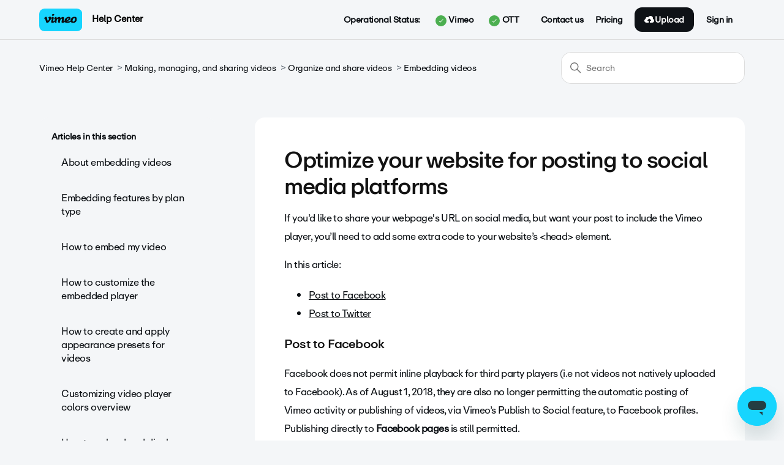

--- FILE ---
content_type: text/html; charset=utf-8
request_url: https://help.vimeo.com/hc/en-us/articles/12426285054481-Optimize-your-website-for-posting-to-social-media-platforms
body_size: 22982
content:
<!DOCTYPE html>
<html dir="ltr" lang="en-US">
<head>
  <meta charset="utf-8" />
  <!-- v26873 -->


  <title>Optimize your website for posting to social media platforms &ndash; Vimeo Help Center</title>

  

  <meta name="description" content="If you’d like to share your webpage's URL on social media, but want your post to include the Vimeo player, you’ll need to add some extra..." /><meta property="og:image" content="https://help.vimeo.com/hc/theming_assets/01HZPZSWFSW8B6FJMXJ8SF8JM7" />
<meta property="og:type" content="website" />
<meta property="og:site_name" content="Vimeo Help Center" />
<meta property="og:title" content="Optimize your website for posting to social media platforms" />
<meta property="og:description" content="If you’d like to share your webpage's URL on social media, but want your post to include the Vimeo player, you’ll need to add some extra code to your website’s &lt;head&gt; element.  
In this artic..." />
<meta property="og:url" content="https://help.vimeo.com/hc/en-us/articles/12426285054481-Optimize-your-website-for-posting-to-social-media-platforms" />
<link rel="canonical" href="https://help.vimeo.com/hc/en-us/articles/12426285054481-Optimize-your-website-for-posting-to-social-media-platforms">
<link rel="alternate" hreflang="de" href="https://help.vimeo.com/hc/de/articles/12426285054481-Optimierung-deiner-Website-f%C3%BCr-das-Posten-auf-Social-Media-Plattformen">
<link rel="alternate" hreflang="en-us" href="https://help.vimeo.com/hc/en-us/articles/12426285054481-Optimize-your-website-for-posting-to-social-media-platforms">
<link rel="alternate" hreflang="es" href="https://help.vimeo.com/hc/es/articles/12426285054481-Optimiza-tu-p%C3%A1gina-web-para-publicar-en-las-plataformas-de-redes-sociales">
<link rel="alternate" hreflang="fr" href="https://help.vimeo.com/hc/fr/articles/12426285054481-Optimiser-votre-site-Web-pour-le-publier-sur-les-plateformes-de-r%C3%A9seaux-sociaux">
<link rel="alternate" hreflang="ja" href="https://help.vimeo.com/hc/ja/articles/12426285054481-%E3%82%BD%E3%83%BC%E3%82%B7%E3%83%A3%E3%83%AB%E3%83%A1%E3%83%87%E3%82%A3%E3%82%A2%E3%83%97%E3%83%A9%E3%83%83%E3%83%88%E3%83%95%E3%82%A9%E3%83%BC%E3%83%A0%E3%81%B8%E6%8A%95%E7%A8%BF%E3%81%99%E3%82%8B%E9%9A%9B%E3%81%AE%E3%82%A6%E3%82%A7%E3%83%96%E3%82%B5%E3%82%A4%E3%83%88%E3%81%AE%E6%9C%80%E9%81%A9%E5%8C%96">
<link rel="alternate" hreflang="ko" href="https://help.vimeo.com/hc/ko/articles/12426285054481-%EC%86%8C%EC%85%9C-%EB%AF%B8%EB%94%94%EC%96%B4-%ED%94%8C%EB%9E%AB%ED%8F%BC-%EA%B2%8C%EC%8B%9C%EB%A5%BC-%EC%9C%84%ED%95%9C-%EC%9B%B9%EC%82%AC%EC%9D%B4%ED%8A%B8-%EC%B5%9C%EC%A0%81%ED%99%94%ED%95%98%EA%B8%B0">
<link rel="alternate" hreflang="pt" href="https://help.vimeo.com/hc/pt/articles/12426285054481-Otimizar-seu-site-para-publica%C3%A7%C3%B5es-em-redes-sociais">
<link rel="alternate" hreflang="x-default" href="https://help.vimeo.com/hc/en-us/articles/12426285054481-Optimize-your-website-for-posting-to-social-media-platforms">

  <link rel="stylesheet" href="//static.zdassets.com/hc/assets/application-f34d73e002337ab267a13449ad9d7955.css" media="all" id="stylesheet" />
  <link rel="stylesheet" type="text/css" href="/hc/theming_assets/15415396/10315422760081/style.css?digest=40780200239121">

  <link rel="icon" type="image/x-icon" href="/hc/theming_assets/01HZPZSWKB9ZPE43CY47XS1PC5">

    

  <meta content="width=device-width, initial-scale=1.0" name="viewport" />
<!-- Make the translated search clear button label available for use in JS -->
<!-- See buildClearSearchButton() in script.js -->
<script type="text/javascript">window.searchClearButtonLabelLocalized = "Clear search";</script>
<script src="https://ajax.googleapis.com/ajax/libs/jquery/3.6.0/jquery.min.js"></script>
<script>
  //var assetsHeadBg = "/hc/theming_assets/01HZPZSTPTNY0M951AZ5MA1NX3";
  var categoryIcons = {
     "202594577" : "//theme.zdassets.com/theme_assets/9109816/6be85fdcbfcdb1bf492eec165db4526c265c4ade.png",
     "202594597" : "//theme.zdassets.com/theme_assets/9109816/f05d67c519e89af3c82cd91dbb0d074acc58aeb4.png",
     "201496018" : "//theme.zdassets.com/theme_assets/9109816/20313fb91b2d0d90f0c0078f1d8199e75e2a8fb1.png",
     "115000288088" : "//theme.zdassets.com/theme_assets/9109816/e62cb82ab05902bdf1e48394df62b29603bf5049.png",
     "202603428" : "//theme.zdassets.com/theme_assets/9109816/cb9565f4209dd23339ce20d05e8ab08ac4422ce5.png",
     "360002793531" : "//theme.zdassets.com/theme_assets/9109816/6be85fdcbfcdb1bf492eec165db4526c265c4ade.png",
     "360002644252" : "//theme.zdassets.com/theme_assets/9109816/f05d67c519e89af3c82cd91dbb0d074acc58aeb4.png",
     "5374470309389" : "//theme.zdassets.com/theme_assets/9109816/20313fb91b2d0d90f0c0078f1d8199e75e2a8fb1.png",
     "360002429312" : "//theme.zdassets.com/theme_assets/9109816/e62cb82ab05902bdf1e48394df62b29603bf5049.png",
     "202594587" : "//theme.zdassets.com/theme_assets/9109816/cb9565f4209dd23339ce20d05e8ab08ac4422ce5.png",
     "202594617" : "//theme.zdassets.com/theme_assets/9109816/6be85fdcbfcdb1bf492eec165db4526c265c4ade.png",
     "204059588" : "//theme.zdassets.com/theme_assets/9109816/f05d67c519e89af3c82cd91dbb0d074acc58aeb4.png",
     "202594627" : "//theme.zdassets.com/theme_assets/9109816/20313fb91b2d0d90f0c0078f1d8199e75e2a8fb1.png",
     "202603408" : "//theme.zdassets.com/theme_assets/9109816/e62cb82ab05902bdf1e48394df62b29603bf5049.png",
     "202603398" : "//theme.zdassets.com/theme_assets/9109816/cb9565f4209dd23339ce20d05e8ab08ac4422ce5.png"
  }
</script>
<!--<script type="text/javascript" src="https://cdn.solvvy.com/deflect/customization/vimeo4/solvvy.js" async></script>-->

<!-- Google Tag Manager -->
<script>(function(w,d,s,l,i){w[l]=w[l]||[];w[l].push({'gtm.start':
new Date().getTime(),event:'gtm.js'});var f=d.getElementsByTagName(s)[0],
j=d.createElement(s),dl=l!='dataLayer'?'&l='+l:'';j.async=true;j.src=
'https://www.googletagmanager.com/gtm.js?id='+i+dl;f.parentNode.insertBefore(j,f);
})(window,document,'script','dataLayer','GTM-RBKK');</script>
<!-- End Google Tag Manager -->

<!-- Pendo Analytics -->
<script>

  (function(apiKey){
    (function(p,e,n,d,o){var v,w,x,y,z;o=p[d]=p[d]||{};o._q=o._q||[];
    v=['initialize','identify','updateOptions','pageLoad','track'];for(w=0,x=v.length;w<x;++w)(function(m){
        o[m]=o[m]||function(){o._q[m===v[0]?'unshift':'push']([m].concat([].slice.call(arguments,0)));};})(v[w]);
        y=e.createElement(n);y.async=!0;y.src='https://cdn.pendo.io/agent/static/'+apiKey+'/pendo.js';
        z=e.getElementsByTagName(n)[0];z.parentNode.insertBefore(y,z);})(window,document,'script','pendo');
                                                                                                            
        document.addEventListener('DOMContentLoaded',function(){  
        pendo.initialize({
            visitor: {
                id: HelpCenter.user.identifier,
                email: HelpCenter.user.email,
                referrer_path: document.referrer                                                                                         
            }
        });
     })
		})('3595ceb6-d35b-437a-6764-8ec9a8b5cb7d');
</script>
<!-- Pendo Analytics -->

  
</head>
<body class="">
  
  
  

  <!-- Google Tag Manager (noscript) -->
<noscript><iframe src="https://www.googletagmanager.com/ns.html?id=GTM-RBKK"
height="0" width="0" style="display:none;visibility:hidden"></iframe></noscript>
<!-- End Google Tag Manager (noscript) -->

<style>
  
  .header .user-nav .user-nav-list {
    display: flex !important;
    flex-wrap: nowrap !important;
    align-items: center !important;
    justify-content: flex-end !important;
    width: 100% !important;
    list-style: none !important;
    padding: 0 !important;
    margin: 0 !important;
}

/* --- Operational Status Grouping --- */
/* This makes the <li> element a flex container to align its children (label and button wrapper) */
/* This specific selector ensures it overrides any less specific Zendesk styles */
.user-nav-list .operational-status-group {
    display: flex !important;
    align-items: center !important;
    margin-right: 15px !important;
}

/* Style for the 'Operational Status:' text label */
.operational-status-group .nav-label {
    display: inline-flex !important;
    align-items: center !important;
    font-weight: bold;
    white-space: nowrap;
}

/* Wrapper for Vimeo and OTT buttons to arrange them horizontally side-by-side */
.status-button-wrapper {
    display: flex !important;
    align-items: center !important;
}


/* --- Status Indicator (Colored Circles with SVG Icons) --- */
/* Common styles for all status indicator circles */
.status-indicator,
.status-overall-icon {
    display: inline-block;
    border-radius: 50%;
    background-repeat: no-repeat;
    background-position: center;
    background-size: 60%;
    margin-left: 5px;
    flex-shrink: 0;
 	vertical-align: middle;
}
 
/* Specific sizing for status-indicator (in header buttons) */
.status-indicator {
    width: 18px;
    height: 18px;
    margin-left: 5px;
} 

/* Specific sizing for status-overall-icon (inside dropdown) */
.status-overall-icon {
    width: 20px;
    height: 20px;
}
 
/* Green status indicator (Operational) with Checkmark SVG */
.status-indicator-green {
    background-color: #4CAF50;
    border-radius: 50%;
    background-image: url("data:image/svg+xml,%3Csvg xmlns='http://www.w3.org/2000/svg' viewBox='0 0 24 24' fill='white'%3E%3Cpath d='M9 16.17L4.83 12l-1.42 1.41L9 19 21 7l-1.41-1.41z'/%3E%3C/svg%3E");
    background-size: 60%;
}

/* Yellow status indicator (Minor Outage) with a triangle and a bolder exclamation mark */
.status-indicator-yellow {
    background-color: #FFC107;
    border-radius: 0 !important;
    clip-path: polygon(50% 0%, 0% 100%, 100% 100%) !important;
    background-image: url("data:image/svg+xml,%3Csvg xmlns='http://www.w3.org/2000/svg' viewBox='0 0 24 24' fill='black'%3E%3Cpath d='M11 17h2v-7h-2v7zm0-9h2v2h-2z'/%3E%3C/svg%3E");
    background-size: 85% !important;
    background-position: center 55% !important;
}

/* Red status indicator (Major Outage) with X SVG */
.status-indicator-red {
    background-color: #F44336;
    border-radius: 50%;
    background-image: url("data:image/svg+xml,%3Csvg xmlns='http://www.w3.org/2000/svg' viewBox='0 0 24 24' fill='white'%3E%3Cpath d='M19 6.41L17.59 5 12 10.59 6.41 5 5 6.41 10.59 12 5 17.59 6.41 19 12 13.41 17.59 19 19 17.59 13.41 12z'/%3E%3C/svg%3E");
    background-size: 60%;
}

/* Grey status indicator (Unknown/Error) - no icon */
.status-indicator-unknown {
    background-color: #9E9E9E;
    border-radius: 50%;
    background-image: none;
}

.status-green {
    background-color: #4CAF50;
}
.status-yellow {
    background-color: #FFC107;
}
.status-red {
    background-color: #F44336;
}
.status-unknown {
    background-color: #9E9E9E;
}


/* --- Dropdown Toggle Buttons (Vimeo/OTT clickable text in header) --- */
.status-dropdown {
    position: relative;
    display: inline-block;
}

.status-dropdown-toggle {
    background: none;
    border: none;
    cursor: pointer;
    padding: 4px 6px;
    border-radius: 4px;
    transition: background-color 0.2s ease, border-color 0.2s ease;
    border: 1px solid transparent;
    font-size: inherit;
    font-weight: normal;
    display: flex;
    align-items: center;
    gap: 4px;
}

/* Style for active dropdown toggle */
.status-dropdown-toggle[aria-expanded="true"] {
    background-color: rgba(0, 0, 0, 0.05);
    border-color: rgba(0, 0, 0, 0.1);
}

/* --- Dropdown Menu Container (The White Box that appears) --- */
.status-dropdown-menu {
    display: none;
    position: absolute;
    background-color: #ffffff;
    min-width: 380px;
    max-width: 450px;
    box-shadow: 0px 8px 24px 0px rgba(0,0,0,0.2);
    z-index: 1000;
    border-radius: 8px;
    padding: 10px;
    top: calc(100% + 10px);
    border: 1px solid #e0e0e0;
    color: #333;
    text-align: left;
    box-sizing: border-box;
    font-size: 0.95em;
}

.status-dropdown-menu.is-active {
    display: block; /* Makes the dropdown visible when 'is-active' class is added by JS */
}

/* --- Dropdown Content Formatting --- */

/* Heading for status details (e.g., 'Vimeo Operational Status') */
.status-detail-section h4 {
    margin-top: 0;
    margin-bottom: 15px;
    font-size: 1.2em;
    color: #2c3e50;
    letter-spacing: -0.8px;
    border-bottom: 1px solid #f0f0f0;
    padding-bottom: 5px;
}

/* Section for overall status update (Last Updated, All Systems Operational) */
.status-overview {
    margin-bottom: 20px;
    padding-bottom: 15px;
    border-bottom: 1px solid #f0f0f0;
}

/* 'Last Updated:' date text */
.status-date-overall {
    font-size: 0.9em;
    color: #777;
    margin-bottom: 5px;
}

/* Overall status description (e.g., 'All Systems Operational') */
.status-description-overall {
    font-weight: 400;
    color: #333;
    display: flex;
    align-items: center;
    gap: 8px;
}

/* Heading for 'Current Incidents:' section */
.related-incidents-heading {
    font-size: 1em;
    font-weight: bold;
    color: #555;
    margin-bottom: 10px;
    text-transform: uppercase;
    letter-spacing: 0.5px;
}

/* Container for each individual incident summary (like a card) */
.incident-item-summary {
    background-color: #fcfcfc;
    border: 1px solid #ececec;
    border-radius: 6px;
    padding: 15px;
    margin-bottom: 15px;
}

.incident-item-summary:last-of-type {
    margin-bottom: 0;
}

/* Header line within an incident summary (badge, link) */
.incident-header {
    display: flex;
    align-items: center;
    flex-wrap: wrap; 
    margin-bottom: 8px;
    gap: 10px;
}

/* Incident impact badge (e.g., 'Partial outage' text) */
.incident-impact-badge {
    padding: 4px 8px;
    border-radius: 4px;
    font-size: 0.8em;
    font-weight: bold;
    text-transform: capitalize;
    color: white;
    flex-shrink: 0;
}

/* Specific background colors for impact badges */
.incident-impact-badge.status-green { background-color: #4CAF50; }
.incident-impact-badge.status-yellow { background-color: #FFC107; }
.incident-impact-badge.status-red { background-color: #F44336; }

/* Incident Name Link (clickable title of the incident) */
.incident-name-link {
    font-weight: bold;
    font-size: 1.1em;
    color: #87CEEB !important;
    text-decoration: none;
    flex-grow: 1;
    line-height: 1.3;
    word-wrap: break-word;
    white-space: normal;
}

.incident-name-link:hover {
    text-decoration: underline;
    color: #0056b3;
}

/* Row for Duration */
.incident-details-row {
    display: flex;
    align-items: center;
    gap: 5px;
    font-size: 0.9em;
    margin-bottom: 5px;
}

.incident-duration-label {
    font-weight: bold;
    color: #555;
}

.incident-duration-value {
    color: #777;
}

/* List of affected components within an incident */
.affected-components-list {
    font-size: 0.85em;
    color: #555;
    margin-top: 10px;
    padding-left: 0;
    line-height: 1.5;
    display: flex; 
    flex-wrap: wrap; 
    gap: 5px; 
}

/* Individual component name pill within the affected list */
.affected-components-list .component-name {
    font-weight: normal;
    padding: 3px 7px;
    border-radius: 12px;
    display: inline-block;
    background-color: #e9e9e9;
    color: #444;
    border: 1px solid #dcdcdc;
}

/* Specific colors for component pills based on their status */
.affected-components-list .component-name.status-green { background-color: #e6ffe6; border-color: #a3e6a3; color: #338833; }
.affected-components-list .component-name.status-yellow { background-color: #fffbe6; border-color: #ffe066; color: #cc9900; }
.affected-components-list .component-name.status-red { background-color: #ffe6e6; border-color: #ff9999; color: #cc0000; }

/* Messages when no incidents or API errors */
.no-incidents, .error-message, .no-scheduled-incidents { 
    color: #777;
    margin-top: 15px;
    padding-left: 10px;
}

/* 'More Details' link at the bottom of the dropdown */
.more-details-link {
    display: block;
    margin-top: 8px;
    color: #000 !important;
    font-size: 14px !important;
  line-height: 140% !important;
    font-weight: 400 !important;
  text-decoration: underline !important;
}

.more-details-link:hover {
    text-decoration: underline !important;
    color: #000 !important;
}


/* --- Mobile (Overrides for mobile menu for responsive behavior) --- */
@media (max-width: 768px) {
    /* Mobile grouping for 'Operational Status:' label and buttons */
    .nav-wrapper-mobile .operational-status-group-mobile {
        display: block !important;
        padding: 0 15px !important;
        border-bottom: 1px solid rgba(255,255,255,0.1) !important;
        margin-bottom: 10px !important;
        padding-bottom: 10px !important;
    }

    /* Mobile 'Operational Status:' label */
    .operational-status-group-mobile .nav-label-mobile {
        display: block !important;
        margin-bottom: 10px !important;
        margin-right: 0 !important;
        text-align: left !important; 
        font-size: 1.1em !important;
        color: inherit !important;
    }

    /* Container for Vimeo and OTT buttons in mobile, stacked vertically */
    .status-button-wrapper-mobile {
        flex-direction: column !important;
        align-items: flex-start !important; 
        gap: 8px !important;
    }

    /* Individual status dropdowns in mobile, take full width */
    .status-dropdown.mobile-status-dropdown {
        width: 100% !important;
        margin-bottom: 0 !important;
    }

    /* Dropdown toggle buttons in mobile, centered and transparent */
    .status-dropdown-toggle {
        justify-content: flex-start !important; 
        width: 100% !important;
        padding: 12px 15px !important; 
        border: 1px solid rgba(255,255,255,0.2) !important; 
        border-radius: 8px !important; 
        background-color: transparent !important;
        color: inherit !important;
    }

    .status-dropdown-toggle:hover {
        background-color: rgba(255,255,255,0.05) !important;
        border: 1px solid rgba(255,255,255,0.3) !important; 
    }

    /* The dropdown menu box itself in mobile */
    .status-dropdown-menu {
        position: static !important;
        width: auto !important;
        min-width: unset !important;
        max-width: unset !important;
        box-shadow: 0px 4px 12px rgba(0,0,0,0.1) !important; 
        border: 1px solid rgba(0, 0, 0, 0.1) !important; 
        margin-top: 8px !important; 
        padding: 15px !important; 
        background-color: rgba(255, 255, 255, 0.95) !important; 
        color: #333 !important; 
        border-radius: 8px !important; 
    }

    /* Headings within mobile dropdown */
    .status-detail-section h4 {
        color: #2c3e50 !important; 
        border-bottom-color: #f0f0f0 !important; 
        padding-bottom: 5px !important;
    }

    /* Content areas within mobile dropdown - remove backgrounds/borders inherited from desktop */
    .status-overview,
    .related-incidents-heading,
    .incident-item-summary,
    .no-incidents,
    .error-message,
    .scheduled-maintenances-container { 
        background-color: transparent !important; 
        border: none !important; 
        box-shadow: none !important; 
        padding: 0 !important; 
        margin-left: 0 !important; 
        margin-right: 0 !important; 
    }

    .status-overview {
        border-bottom: 1px solid #f0f0f0 !important; 
        padding-bottom: 10px !important;
    }

    .incident-item-summary {
        margin-bottom: 10px !important;
        border-bottom: 1px dashed #eee !important; 
        padding: 10px 0 !important; 
    }

    .incident-item-summary:last-of-type {
        border-bottom: none !important;
    }
  
  	.incident-name-link {
      padding: 0 0 !important;
  }

    /* Component names in mobile (slightly transparent background for blending) */
    .affected-components-list .component-name {
        background-color: #e9e9e9 !important; 
        color: #444 !important; 
        border-color: #dcdcdc !important; 
    }
    .affected-components-list .component-name.status-green { background-color: #e6ffe6 !important; color: #338833 !important; border-color: #a3e6a3 !important; } 
    .affected-components-list .component-name.status-yellow { background-color: #fffbe6 !important; color: #cc9900 !important; border-color: #ffe066 !important; } 
    .affected-components-list .component-name.status-red { background-color: #ffe6e6 !important; color: #cc0000 !important; border-color: #ff9999 !important; } 

    /* 'More Details' link in mobile */
    .more-details-link {
        color: #87CEEB !important;
        text-align: center !important;
        margin-top: 15px !important;
    }
}
  
</style>

<script>
  function handleLoginRedirection() {
  	var currentUrl = encodeURIComponent(window.location.href);
  	var redirectionUrl = "https://vimeo.com/log_in?redirect=" + window.location.href;
		window.location.assign(redirectionUrl);
}
// window.onload = setSignInLink; // Execute after the page is loaded
</script>

<script>
      
  // Function to set a cookie with an expiration time
function setCookie(name, value, hours) {
    const expires = new Date();
    expires.setTime(expires.getTime() + (hours * 60 * 60 * 1000));
    document.cookie = `${name}=${value};expires=${expires.toUTCString()};path=/`;
}

// Function to get a cookie value
function getCookie(name) {
    const nameEQ = name + "=";
    const ca = document.cookie.split(';');
    for (let i = 0; i < ca.length; i++) {
        let c = ca[i];
        while (c.charAt(0) === ' ') c = c.substring(1, c.length);
        if (c.indexOf(nameEQ) === 0) return c.substring(nameEQ.length, c.length);
    }
    return null;
}

// Function to delete a cookie
function eraseCookie(name) {
    document.cookie = name + '=; Max-Age=-99999999;';
}

// Function to fetch the help center integration token
async function fetchHCIntegrationToken() {
    try {
        const response = await fetch('/api/v2/help_center/integration/token.json');
        if (!response.ok) throw new Error('Network response was not ok to get hc integration token.');
        const data = await response.json();
        return data.token;
    } catch (error) {
        console.error('Failed to fetch help center integration token:', error);
    }
}
                                          
// Function to request a new JWT token using the hc integration token and additional data
async function fetchJwtToken(bearerToken) {

    const postData = {
  	    userName: '',
        subdomain: 'vimeosupport' // Include subdomain in request data
    };

    try {
        const response = await fetch('https://us-central1-vimeo-infra.cloudfunctions.net/zendesk_messenger_login', {
            method: 'POST',
            headers: {
                'Authorization': `Bearer ${bearerToken}`,
                'Content-Type': 'application/json'
            },
            body: JSON.stringify(postData)
        });
        if (!response.ok) throw new Error('Network response was not ok to create jwt token.');
        const data = await response.json();
        return data.jwtToken;
    } catch (error) {
        console.error('Failed to fetch JWT token:', error);
    }
}

// Function to fetch and set the JWT token
async function fetchAndSetJwtToken() {
    try {
        const hc_integrationToken = await fetchHCIntegrationToken();

        if (hc_integrationToken) {
            const jwtToken = await fetchJwtToken(hc_integrationToken);

            if (jwtToken) {
                setCookie('messenger', jwtToken, 1); // Store the token for 1 hour
                return jwtToken; // Return the new JWT token
            }
        }
    } catch (error) {
        console.error('Failed to fetch and set JWT token:', error);
    }
}

// Function to initialize JWT token management
async function initializeJwtToken() {
    let jwtToken = getCookie('messenger');
    if (!jwtToken) {
        jwtToken = await fetchAndSetJwtToken(); // Fetch and set the token if not present
    }

    // Use the token in the zE function
    zE('messenger', 'loginUser', function (callback) {
        callback(jwtToken);
    });

    // Refresh the JWT token every 55 minutes
    setInterval(async () => {
        jwtToken = await fetchAndSetJwtToken(); // Fetch and set the new token
    }, 55 * 60 * 1000); // Refresh every 55 minutes
}

function detectBrowser() {
  const userAgent = navigator.userAgent;
  let browserName = "Unknown";
  let browserVersion = "Unknown";
  
  // Detect Chrome
  if (/Chrome/.test(userAgent) && !/Chromium|Edge|Edg|OPR|Opera|Brave|Vivaldi/.test(userAgent)) {
    browserName = "Chrome";
    const match = userAgent.match(/Chrome\/(\d+\.\d+\.\d+\.\d+)/);
    browserVersion = match ? match[1] : "Unknown";
  }
  // Detect Firefox
  else if (/Firefox/.test(userAgent) && !/Seamonkey/.test(userAgent)) {
    browserName = "Firefox";
    const match = userAgent.match(/Firefox\/(\d+\.\d+)/);
    browserVersion = match ? match[1] : "Unknown";
  }
  // Detect Safari (only for macOS as iOS Safari has different UA)
  else if (/Safari/.test(userAgent) && !/Chrome|Chromium|Edge|Edg|OPR|Opera/.test(userAgent)) {
    browserName = "Safari";
    const match = userAgent.match(/Version\/(\d+\.\d+\.\d+)/);
    browserVersion = match ? match[1] : "Unknown";
  }
  // Detect Edge (Chromium-based)
  else if (/Edg/.test(userAgent)) {
    browserName = "Edge";
    const match = userAgent.match(/Edg\/(\d+\.\d+\.\d+\.\d+)/);
    browserVersion = match ? match[1] : "Unknown";
  }
  // Detect Opera
  else if (/OPR|Opera/.test(userAgent)) {
    browserName = "Opera";
    const match = userAgent.match(/(?:OPR|Opera)\/(\d+\.\d+\.\d+)/);
    browserVersion = match ? match[1] : "Unknown";
  }
  // Detect IE
  else if (/MSIE|Trident/.test(userAgent)) {
    browserName = "Internet Explorer";
    const match = userAgent.match(/(?:MSIE |rv:)(\d+\.\d+)/);
    browserVersion = match ? match[1] : "Unknown";
  }
  
  return {
    name: browserName,
    version: browserVersion
  };
}
function extractPlatformFromUA(userAgentString) {
    // Basic input validation
    if (!userAgentString || typeof userAgentString !== 'string') {
      console.error("Invalid input: userAgentString must be a non-empty string.");
      return null;
    }
    const regex = /\((.*?)\)/;

    const match = userAgentString.match(regex);
    if (match && match[1]) {
      return match[1]; // Return the captured platform string
    } else {
      // Pattern not found
      console.warn("Could not find platform information within parentheses in the UA string:", userAgentString);
      return null;
    }
  }
// Function to handle the initialization based on sign-in status
async function handleInitialization() {
  
  
  	// Check the value of false here
    const signedIn = false;
    if (signedIn) { 
        await initializeJwtToken();
    }
  
  	zE('messenger:set', 'conversationTags', ['messenger_help_centre']);
    zE('messenger:set', 'conversationFields', [
      { id: '27812922616209', value: 'messenger_help_centre' },
    ]);

		const browserInfo = detectBrowser();
  console.log(browserInfo);
  console.log(extractPlatformFromUA(navigator.userAgent));
  try{
    // Set platform
    zE('messenger:set', 'conversationFields', [{
      id: '11854783695121', // browser name
      value: browserInfo.name
    }]);

		zE('messenger:set', 'conversationFields', [{
      id: '11854769048849', //browser version
      value: browserInfo.version
    }]);

	zE('messenger:set', 'conversationFields', [{
      id: '11854736039185', // client platform
      value: extractPlatformFromUA(navigator.userAgent)
    }]);
  
	}catch(e){
  	console.log("Error setting browser metadata.")
  	console.log(e);
  }
  
    
}

// Execute handleInitialization when the script loads
  console.log("Hello Header First")
  
document.addEventListener('DOMContentLoaded', handleInitialization);
console.log("Hello Header Last")
  
</script>


<div class="alertbox"></div>

<a class="skip-navigation" tabindex="1" href="#main-content">Skip to main content</a>
<div id="fixed-header">
   <header class="header">
      <div class="logo">
         <a title="Home" href="/hc/en-us"> 
         <img src="/hc/theming_assets/01HZPZSWBPKHPF4Q4A3XF5SPKM"> 
         
         </a>
         <span class="help_center_name">
         
         <a title="Home" href="/hc/en-us"> 
         Help Center
         </a>
         </span>
      </div>
      <div class="nav-wrapper-desktop">
         <nav class="user-nav" id="user-nav">
            <ul class="user-nav-list">
              
              
            		<li class="operational-status-group">
                        <a><span class="nav-label">Operational Status:</span></a>
                        <div class="status-button-wrapper">
                            <div class="status-dropdown" id="vimeo-status-dropdown">
                              	<a href="#" class="status-dropdown-toggle" role="button" aria-expanded="false" aria-controls="vimeo-status-dropdown-menu">
                                    <span id="vimeo-status-indicator" class="status-indicator"></span> Vimeo
                                </a>
                                <div id="vimeo-status-dropdown-menu" class="status-dropdown-menu" aria-hidden="true">
                                    <div class="status-detail-section">
                                        <h4>Vimeo Operational Status</h4>
                                        <div id="vimeo-incident-details">Loading status...</div>
                                    </div>
                                  <div id="vimeo-scheduled-maintenance-details"></div>
                                  <a id="vimeo-more-details-link" href="#" target="_blank" rel="noopener noreferrer" class="more-details-link">More details</a>
                                </div>
                            </div>
                            <div class="status-dropdown" id="ott-status-dropdown">
                                <a  href="#" class="status-dropdown-toggle" aria-expanded="false" aria-controls="ott-status-dropdown-menu">
                                    <span id="ott-status-indicator" class="status-indicator"></span> OTT 
                                </a>
                                <div id="ott-status-dropdown-menu" class="status-dropdown-menu" aria-hidden="true">
                                    <div class="status-detail-section">
                                        <h4>OTT Operational Status</h4>
                                        <div id="ott-incident-details">Loading status...</div>
                                    </div>
                                  <div id="ott-scheduled-maintenance-details"></div>
                                        <a id="ott-more-details-link" href="#" target="_blank" rel="noopener noreferrer" class="more-details-link">More details</a>
                                </div>
                            </div>
                        </div>
                    </li>
              
              
               <li id="zva_diff_id"><a onclick="zE('messenger', 'open'); return false;" href="">Contact us</a></li>
               <li><a href="https://vimeo.com/upgrade">Pricing</a></li>
               <li>
                  <a href="https://vimeo.com/upload" class="upload_button">
                     <svg width="17px" height="12px" viewBox="0 0 17 12" version="1.1" xmlns="http://www.w3.org/2000/svg" xmlns:xlink="http://www.w3.org/1999/xlink">
                        <g id="Page-2" stroke="none" stroke-width="1" fill="none" fill-rule="evenodd">
                           <g id="zen-desk-logged-in" transform="translate(-1151.000000, -28.000000)" fill="#FFFFFF">
                              <g id="logged-in-nav" transform="translate(0.000000, -1.000000)">
                                 <g id="Upload-Button" transform="translate(1141.000000, 19.000000)">
                                    <path d="M23.8838433,14.8328767 C24.0158209,14.4683397 24.1044776,14.0863123 24.1044776,13.6821918 C24.1044776,11.6487014 22.3001119,10 20.0746269,10 C18.3085448,10 16.8245522,11.0448219 16.2795149,12.4891616 C15.8271642,12.0896438 15.2126119,11.8410959 14.5335821,11.8410959 C13.1422761,11.8410959 12.0149254,12.871189 12.0149254,14.1424658 C12.0149254,14.3937753 12.0703358,14.6312767 12.1509328,14.856811 C10.8865672,15.3465425 10,16.4907836 10,17.8246575 C10,19.6040767 11.578694,21.0465753 13.5261194,21.0465753 L17.0522388,21.0465753 L17.0522388,17.7454904 L16.7570522,18.015211 C16.3641418,18.3751452 15.7254104,18.3751452 15.3325,18.015211 C14.9385821,17.6561973 14.9385821,17.0725699 15.3325,16.7135562 L17.3474254,14.8724603 C17.7403358,14.512526 18.3790672,14.512526 18.7719776,14.8724603 L20.786903,16.7135562 C21.1808209,17.0725699 21.1808209,17.6561973 20.786903,18.015211 C20.3939925,18.3751452 19.7552612,18.3751452 19.3623507,18.015211 L19.0671642,17.7454904 L19.0671642,21.0465753 L22.5932836,21.0465753 C24.540709,21.0465753 26.119403,19.6040767 26.119403,17.8246575 C26.119403,16.4622466 25.1915299,15.3041973 23.8838433,14.8328767" id="Upload-icon"></path>
                                 </g>
                              </g>
                           </g>
                        </g>
                     </svg>
                     <span class="t en-us">Upload</span>
                  </a>
               </li>
                
<li><a id="sign-in-link" style="cursor:pointer" onclick="handleLoginRedirection()" class="sign-in">Sign in</a>
</li>
               
            </ul>
         </nav>
         
      </div>
      <div class="nav-wrapper-mobile">
         <button class="menu-button-mobile" aria-controls="user-nav-mobile" aria-expanded="false" aria-label="Toggle navigation menu">
            
            <svg xmlns="http://www.w3.org/2000/svg" width="16" height="16" focusable="false" viewBox="0 0 16 16" class="icon-menu">
               <path fill="none" stroke="currentColor" stroke-linecap="round" d="M1.5 3.5h13m-13 4h13m-13 4h13"/>
            </svg>
         </button>
         <nav class="menu-list-mobile" id="user-nav-mobile" aria-expanded="false">
            <ul class="menu-list-mobile-items">
              
              
            		<li class="item operational-status-group-mobile">
                        <span class="nav-label-mobile">Operational Status:</span>
                        <div class="status-button-wrapper-mobile">
                            <div class="status-dropdown mobile-status-dropdown" id="vimeo-status-dropdown-mobile">
                                <button class="status-dropdown-toggle" aria-expanded="false" aria-controls="vimeo-status-dropdown-menu-mobile">
                                    <span id="vimeo-status-indicator-mobile" class="status-indicator"></span> Vimeo 
                                </button>
                                <div id="vimeo-status-dropdown-menu-mobile" class="status-dropdown-menu" aria-hidden="true">
                                    <div class="status-detail-section">
                                        <h4>Vimeo Operational Status</h4>
                                        <div id="vimeo-incident-details-mobile">Loading status...</div>
                                    </div>
                                  <div id="vimeo-scheduled-maintenance-details-mobile"></div>
                                        <a id="vimeo-more-details-link-mobile" href="#" target="_blank" rel="noopener noreferrer" class="more-details-link">More details</a>
                                </div>
                            </div>
                            <div class="status-dropdown mobile-status-dropdown" id="ott-status-dropdown-mobile">
                                <button class="status-dropdown-toggle" aria-expanded="false" aria-controls="ott-status-dropdown-menu-mobile">
                                    <span id="ott-status-indicator-mobile" class="status-indicator"></span> OTT 
                                </button>
                                <div id="ott-status-dropdown-menu-mobile" class="status-dropdown-menu" aria-hidden="true">
                                    <div class="status-detail-section">
                                        <h4>OTT Operational Status</h4>
                                        <div id="ott-incident-details-mobile">Loading status...</div>
                                    </div>
                                  <div id="ott-scheduled-maintenance-details-mobile"></div>
                                        <a id="ott-more-details-link-mobile" href="#" target="_blank" rel="noopener noreferrer" class="more-details-link">More details</a>
                                </div>
                            </div>
                        </div>
                    </li>
              
              
               
               <li class="item">
          <a id="mobile-sign-in-link" style="cursor:pointer" onclick="handleLoginRedirection()" class="sign-in" role="menuitem">Sign in</a>
        </li>
               <li class="nav-divider"></li>
               
               <li class="item" id="zva_diff_id"><a onclick="zE('messenger', 'open'); return false;" href="https://vimeo.com/help/contact">Contact us</a></li>
               <li class="item"><a href="https://vimeo.com/upgrade">Pricing</a></li>
               <li class="item mobile-btn-upload">
                  <a href="https://vimeo.com/upload" class="upload_button">
                     <svg width="17px" height="12px" viewBox="0 0 17 12" version="1.1" xmlns="http://www.w3.org/2000/svg" xmlns:xlink="http://www.w3.org/1999/xlink">
                        <g id="Page-2" stroke="none" stroke-width="1" fill="none" fill-rule="evenodd">
                           <g id="zen-desk-logged-in" transform="translate(-1151.000000, -28.000000)" fill="#FFFFFF">
                              <g id="logged-in-nav" transform="translate(0.000000, -1.000000)">
                                 <g id="Upload-Button" transform="translate(1141.000000, 19.000000)">
                                    <path d="M23.8838433,14.8328767 C24.0158209,14.4683397 24.1044776,14.0863123 24.1044776,13.6821918 C24.1044776,11.6487014 22.3001119,10 20.0746269,10 C18.3085448,10 16.8245522,11.0448219 16.2795149,12.4891616 C15.8271642,12.0896438 15.2126119,11.8410959 14.5335821,11.8410959 C13.1422761,11.8410959 12.0149254,12.871189 12.0149254,14.1424658 C12.0149254,14.3937753 12.0703358,14.6312767 12.1509328,14.856811 C10.8865672,15.3465425 10,16.4907836 10,17.8246575 C10,19.6040767 11.578694,21.0465753 13.5261194,21.0465753 L17.0522388,21.0465753 L17.0522388,17.7454904 L16.7570522,18.015211 C16.3641418,18.3751452 15.7254104,18.3751452 15.3325,18.015211 C14.9385821,17.6561973 14.9385821,17.0725699 15.3325,16.7135562 L17.3474254,14.8724603 C17.7403358,14.512526 18.3790672,14.512526 18.7719776,14.8724603 L20.786903,16.7135562 C21.1808209,17.0725699 21.1808209,17.6561973 20.786903,18.015211 C20.3939925,18.3751452 19.7552612,18.3751452 19.3623507,18.015211 L19.0671642,17.7454904 L19.0671642,21.0465753 L22.5932836,21.0465753 C24.540709,21.0465753 26.119403,19.6040767 26.119403,17.8246575 C26.119403,16.4622466 25.1915299,15.3041973 23.8838433,14.8328767" id="Upload-icon"></path>
                                 </g>
                              </g>
                           </g>
                        </g>
                     </svg>
                     <span class="t en-us">Upload</span>
                  </a>
               </li>
               <li class="nav-divider"></li>
               
            </ul>
         </nav>
      </div>
   </header>
</div>
  
  <script>
    //Operational status
    
    $(document).ready(function() {
    // Helper function to convert ISO date to a more readable format and calculate time ago
    function formatTimeAgo(isoDate) {
        const date = new Date(isoDate);
        const now = new Date();
        const seconds = Math.floor((now - date) / 1000);

        let interval = seconds / 31536000; // years
        if (interval > 1) return Math.floor(interval) + " years ago";
        interval = seconds / 2592000; // months
        if (interval > 1) return Math.floor(interval) + " months ago";
        interval = seconds / 86400; // days
        if (interval > 1) return Math.floor(interval) + " days ago";
        interval = seconds / 3600; // hours
        if (interval > 1) return Math.floor(interval) + " hours ago";
        interval = seconds / 60; // minutes
        if (interval > 1) return Math.floor(interval) + " minutes ago";
        return Math.floor(seconds) + " seconds ago";
    }

    // Function to calculate duration from start to current time or resolved time
    function calculateDuration(startedAt, resolvedAt) {
        const start = new Date(startedAt);
        const end = resolvedAt ? new Date(resolvedAt) : new Date();
        const diffSeconds = Math.floor((end - start) / 1000);

        const days = Math.floor(diffSeconds / 86400);
        const hours = Math.floor((diffSeconds % 86400) / 3600);
        const minutes = Math.floor((diffSeconds % 3600) / 60);

        let duration = [];
        if (days > 0) duration.push(`${days} day${days > 1 ? 's' : ''}`);
        if (hours > 0) duration.push(`${hours} hr${hours > 1 ? 's' : ''}`);
        if (minutes > 0) duration.push(`${minutes} min${minutes > 1 ? 's' : ''}`);

        return duration.length > 0 ? duration.join(' ') : '< 1 min';
    }

    // Function to get status class for text-only elements (badges, component names)
    function getStatusClass(indicator) {
        // Normalize indicator string (e.g., 'degraded_performance' -> 'degraded-performance')
        const normalizedIndicator = indicator ? indicator.toLowerCase().replace(/_/g, '-') : '';

        switch (normalizedIndicator) {
            case 'none':
            case 'operational':
                return 'status-green';
            case 'minor':
            case 'minor-outage':
            case 'degraded-performance':
            case 'monitoring':
            case 'maintenance':
            case 'under-maintenance':
                return 'status-yellow';
            case 'major':
            case 'critical':
            case 'major-outage':
            case 'partial-outage':
            case 'full-outage':
                return 'status-red';
            default:
                return 'status-unknown';
        }
    }
          
    // Function to get status class for indicator icons (with shapes and background images)
    function getIndicatorIconClass(indicator) {
        const normalizedIndicator = indicator ? indicator.toLowerCase().replace(/_/g, '-') : '';

        switch (normalizedIndicator) {
            case 'none':
            case 'operational':
                return 'status-indicator-green';
            case 'minor':
            case 'minor-outage':
            case 'degraded-performance':
            case 'monitoring':
            case 'maintenance':
            case 'under-maintenance':
                return 'status-indicator-yellow';
            case 'major':
            case 'critical':
            case 'major-outage':
            case 'partial-outage':
            case 'full-outage':
                return 'status-indicator-red';
            default:
                return 'status-indicator-unknown';
        }
    }
          
          // Function to fetch scraped HTML directly from the URL
    async function fetchScrapedHtml(url) {
        try {
            const response = await fetch(url); // Direct fetch to the external URL

            if (!response.ok) {
                throw new Error(`HTTP error fetching URL: ${response.status} ${response.statusText}`);
            }

            const htmlText = await response.text(); // Get the HTML as text
            return htmlText; // Return the raw HTML string
        } catch (error) {
            console.error('Error in fetchScrapedHtml:', error);
            throw error; // Re-throw to be caught by the main updateOperationalStatus try/catch
        }
    }
          
          // Function to format scheduled time range in EDT
    function formatScheduledTimeRange(scheduledForIso, scheduledUntilIso) {
        const scheduledFor = new Date(scheduledForIso);
        const scheduledUntil = new Date(scheduledUntilIso);

        const targetTimeZone = 'America/New_York'; // Eastern Daylight Time

        const datePart = scheduledFor.toLocaleDateString('en-US', { month: 'short', day: 'numeric', year: 'numeric', timeZone: targetTimeZone });
        const startTime = scheduledFor.toLocaleTimeString('en-US', { hour: '2-digit', minute: '2-digit', hour12: false, timeZone: targetTimeZone });
        const endTime = scheduledUntil.toLocaleTimeString('en-US', { hour: '2-digit', minute: '2-digit', hour12: false, timeZone: targetTimeZone });

        const timezoneAbbr = scheduledFor.toLocaleTimeString('en-US', { timeZone: targetTimeZone, timeZoneName: 'short' })
                                .split(' ').pop();

        return `${datePart} ${startTime}-${endTime} ${timezoneAbbr}`;
    }

          // Function to render status and incidents data to specific DOM elements
    function renderServiceStatus(serviceName, statusData, activeIncidentsArray, scheduledIncidentsArray, indicatorId, activeIncidentDetailsId, scheduledMaintenanceDetailsId, serviceHomepageUrl) {
        const indicatorElement = document.getElementById(indicatorId);
        const activeDetailsContainer = document.getElementById(activeIncidentDetailsId); // Container for active incidents
        const scheduledDetailsContainer = document.getElementById(scheduledMaintenanceDetailsId); // Container for scheduled maintenance
        const moreDetailsLinkElement = document.getElementById(indicatorId.replace('-status-indicator', '-more-details-link').replace('-status-indicator-mobile', '-more-details-link-mobile'));

        if (!indicatorElement || !activeDetailsContainer || !scheduledDetailsContainer) {
            console.error(`Missing DOM elements for ${serviceName} status. Cannot update: ${indicatorId}, ${activeIncidentDetailsId}, ${scheduledMaintenanceDetailsId}`);
            return;
        }

        if (moreDetailsLinkElement) {
            moreDetailsLinkElement.href = serviceHomepageUrl;
        } else {
            console.warn(`More details link element not found for ${serviceName}. ID: ${indicatorId.replace('-status-indicator', '-more-details-link').replace('-status-indicator-mobile', '-more-details-link-mobile')}`);
        }

        const overallIndicatorIconClass = getIndicatorIconClass(statusData.status.indicator);
        indicatorElement.classList.remove('status-green', 'status-yellow', 'status-red', 'status-unknown');
        indicatorElement.classList.remove('status-indicator-green', 'status-indicator-yellow', 'status-indicator-red', 'status-indicator-unknown');
        indicatorElement.classList.add(overallIndicatorIconClass);

        // Overall Status Summary Section (remains in activeDetailsContainer for now, or could be moved)
        let overallStatusHtml = `
            <div class="status-overview">
                <p class="status-date-overall">Last Updated: ${new Date(statusData.page.updated_at).toLocaleDateString('en-US', { month: 'long', day: 'numeric', year: 'numeric' })}</p>
                <p class="status-description-overall">
                    <span class="status-overall-icon ${overallIndicatorIconClass}"></span>
                    <span>${statusData.status.description || 'All Systems Operational'}</span>
                </p>
            </div>
        `;

        // Active Incidents Section
        let activeIncidentsHtml = '';
        if (activeIncidentsArray && activeIncidentsArray.length > 0) {
            activeIncidentsHtml += '<div class="related-incidents-heading">Current Incidents:</div>';
            activeIncidentsArray.forEach(incident => {
                let displayDurationOrScheduledTime = '';
                // Check if it's an 'in_progress' maintenance incident, then show scheduled time range
                if (incident.impact && incident.impact.toLowerCase() === 'maintenance') {
                    displayDurationOrScheduledTime = formatScheduledTimeRange(incident.scheduled_for, incident.scheduled_until);
                } else {
                    // For other active incidents, calculate duration
                    displayDurationOrScheduledTime = calculateDuration(incident.started_at || incident.created_at, incident.resolved_at);
                }
  
                const incidentLink = incident.shortlink || `${serviceHomepageUrl}/incidents/${incident.id}`;

                let affectedComponentsHtml = '';
                if (incident.components && incident.components.length > 0) {
                    affectedComponentsHtml = `<div class="affected-components-list">Affected: `;
                    affectedComponentsHtml += incident.components.map(comp =>
                        `<span class="component-name ${getStatusClass(comp.status)}">${comp.name}</span>`
                    ).join('');
                    affectedComponentsHtml += `</div>`;
                }

                activeIncidentsHtml += `
                    <div class="incident-item-summary">
                        <div class="incident-header">
                            <a href="${incidentLink}" target="_blank" rel="noopener noreferrer" class="incident-name-link">${incident.name}</a>
                        </div>
                        <div class="incident-details-row">
                            <span class="incident-duration-label">${(incident.impact && incident.impact.toLowerCase() === 'maintenance') ? 'Scheduled:' : 'Duration:'}</span>
                            <span class="incident-duration-value">${displayDurationOrScheduledTime}</span>
                        </div>
                        <div class="incident-details-row">
                            <span class="incident-duration-label">Impact:</span>
                            <span class="incident-impact-badge ${getStatusClass(incident.impact || incident.status)}">${(incident.impact || incident.status).replace(/_/g, ' ')}</span>
                        </div>
                        ${affectedComponentsHtml}
                    </div>
                `;
            });
        } else {
            activeIncidentsHtml += '<p class="no-incidents">No current active incidents.</p>';
        }
        activeDetailsContainer.innerHTML = overallStatusHtml + activeIncidentsHtml; // Combine overall status with active incidents

        // Scheduled Maintenance Section
        let scheduledMaintenanceHtml = '';
        if (scheduledIncidentsArray && scheduledIncidentsArray.length > 0) {
            scheduledMaintenanceHtml += '<div class="scheduled-maintenances-container">';
            scheduledMaintenanceHtml += '<h4 class="scheduled-maintenance-heading">Scheduled Maintenance:</h4>';
            scheduledIncidentsArray.forEach(incident => {
                const scheduledTimeRange = formatScheduledTimeRange(incident.scheduled_for, incident.scheduled_until);

                const incidentLink = incident.shortlink || `${serviceHomepageUrl}/incidents/${incident.id}`;

                let affectedComponentsHtml = '';
                if (incident.components && incident.components.length > 0) {
                    affectedComponentsHtml = `<div class="affected-components-list">Affected: `;
                    affectedComponentsHtml += incident.components.map(comp =>
                        `<span class="component-name ${getStatusClass(comp.status)}">${comp.name}</span>`
                    ).join('');
                    affectedComponentsHtml += `</div>`;
                }

                scheduledMaintenanceHtml += `
                    <div class="scheduled-maintenance-item incident-item-summary">
                        <div class="incident-header">
                            <a href="${incidentLink}" target="_blank" rel="noopener noreferrer" class="incident-name-link">${incident.name}</a>
                        </div>
                        <div class="incident-details-row">
                            <span class="incident-duration-label">Scheduled:</span>
                            <span class="incident-duration-value">${scheduledTimeRange}</span>
                        </div>
                        <div class="incident-details-row">
                            <span class="incident-duration-label">Status:</span>
                            <span class="incident-impact-badge ${getStatusClass(incident.status)}">${incident.status.replace(/_/g, ' ')}</span>
                        </div>
                        ${affectedComponentsHtml}
                    </div>
                `;
            });
            scheduledMaintenanceHtml += '</div>';
        } else {
            // scheduledMaintenanceHtml += '<p class="no-scheduled-incidents">No scheduled maintenance.</p>';
        }
        scheduledDetailsContainer.innerHTML = scheduledMaintenanceHtml; // Set HTML to specific container
    }

    // Main function to fetch all data once and then render to desktop/mobile elements
    async function updateOperationalStatus() {
        const vimeoStatusPageUrl = 'https://www.vimeostatus.com';
        const vimeoStatusApi = `${vimeoStatusPageUrl}/api/v2/status.json`;
        const vimeoIncidentsApi = `${vimeoStatusPageUrl}/api/v2/incidents.json`;
        
        const ottStatusPageUrl = 'https://status.vhx.tv';
        const ottStatusApi = `${ottStatusPageUrl}/api/v2/status.json`;
        const ottIncidentsApi = `${ottStatusPageUrl}/api/v2/incidents.json`;

        // Set loading state for all indicators and detail containers
        $('#vimeo-status-indicator, #vimeo-status-indicator-mobile, #ott-status-indicator, #ott-status-indicator-mobile')
            .removeClass('status-green status-yellow status-red status-unknown status-indicator-green status-indicator-yellow status-indicator-red status-indicator-unknown')
            .addClass('status-indicator-unknown');
        // Clear both active and scheduled containers during loading
        $('#vimeo-incident-details, #vimeo-incident-details-mobile, #ott-incident-details, #ott-incident-details-mobile')
            .html('<div class="loading-message">Loading current incidents...</div>');
        // $('#vimeo-scheduled-maintenance-details, #vimeo-scheduled-maintenance-details-mobile, #ott-scheduled-maintenance-details, #ott-scheduled-maintenance-details-mobile').html('<div class="loading-message">Loading scheduled maintenance...</div>');


        try {
            // Fetch Vimeo data
            const [vimeoStatusResponse, vimeoIncidentsResponse] = await Promise.all([
                fetch(vimeoStatusApi),
                fetch(vimeoIncidentsApi)
            ]);
            if (!vimeoStatusResponse.ok) throw new Error(`Vimeo Status HTTP error! Status: ${vimeoStatusResponse.status}`);
            if (!vimeoIncidentsResponse.ok) throw new Error(`Vimeo Incidents HTTP error! Status: ${vimeoIncidentsResponse.status}`);
            const vimeoStatusData = await vimeoStatusResponse.json();
            const vimeoApiIncidents = await vimeoIncidentsResponse.json();


            let allVimeoIncidents = [];
            const processedVimeoIncidentIds = new Set(); // To track unique incidents

            // Add incidents from the /incidents.json API
            if (vimeoApiIncidents && vimeoApiIncidents.incidents) {
                (await vimeoApiIncidents).incidents.forEach(incident => {
                    if (!processedVimeoIncidentIds.has(incident.id)) {
                        allVimeoIncidents.push(incident);
                        processedVimeoIncidentIds.add(incident.id);
                    }
                });
            }

            // Scrape Vimeo for additional incidents (especially scheduled/in_progress not in main API list)
            try {
                const vimeoHtml = await fetchScrapedHtml(vimeoStatusPageUrl);
                const parser = new DOMParser();
                const doc = parser.parseFromString(vimeoHtml, 'text/html');
                // Target links in both scheduled and unresolved sections
                const scrapedLinks = doc.querySelectorAll('.scheduled-maintenance .incident-title a, .unresolved-incident.impact-maintenance .incident-title a');

                const scrapedIncidentPromises = Array.from(scrapedLinks).map(async link => {
                    const incidentUrl = link.href;
                    if (incidentUrl.includes('/incidents/')) {
                        const incidentId = incidentUrl.split('/incidents/')[1];
                        // Only fetch if not already processed from main API
                        if (!processedVimeoIncidentIds.has(incidentId)) {
                            const incidentJsonUrl = `${vimeoStatusPageUrl}/incidents/${incidentId}.json`;
                            try {
                                const response = await fetch(incidentJsonUrl);
                                if (!response.ok) throw new Error(`Failed to fetch scraped incident ${incidentId}: ${response.status}`);
                                const incidentData = await response.json();
                                processedVimeoIncidentIds.add(incidentId); // Add to set after successful fetch
                                return incidentData;
                            } catch (fetchError) {
                                console.error(`Error fetching scraped incident ${incidentId}:`, fetchError);
                                return null;
                            }
                        }
                    }
                    return null;
                });
                const newlyScrapedIncidents = (await Promise.all(scrapedIncidentPromises)).filter(Boolean);
                allVimeoIncidents = allVimeoIncidents.concat(newlyScrapedIncidents);

            } catch (scrapeError) {
                console.error('Error scraping Vimeo status page for incidents:', scrapeError);
            }

            // Categorize all fetched incidents
            let vimeoActiveIncidents = [];
            let vimeoScheduledIncidents = [];

            allVimeoIncidents.forEach(incident => {
                const normalizedStatus = incident.status ? incident.status.toLowerCase().replace(/_/g, '-') : '';
                if (normalizedStatus === 'scheduled') {
                    vimeoScheduledIncidents.push(incident);
                } else if (['in-progress', 'investigating', 'identified', 'verifying', 'monitoring'].includes(normalizedStatus)) {
                    vimeoActiveIncidents.push(incident);
                }
                // Resolved and postmortem incidents are ignored for current/scheduled display
            });

            // Sort scheduled incidents by scheduled_for date
            vimeoScheduledIncidents.sort((a, b) => new Date(a.scheduled_for) - new Date(b.scheduled_for));

            // Render Vimeo data
            renderServiceStatus(
                'Vimeo',
                vimeoStatusData,
                vimeoActiveIncidents,
                vimeoScheduledIncidents,
                'vimeo-status-indicator',
                'vimeo-incident-details', // Active incidents container
                'vimeo-scheduled-maintenance-details', // Scheduled maintenance container
                vimeoStatusPageUrl
            );
            renderServiceStatus(
                'Vimeo Mobile',
                vimeoStatusData,
                vimeoActiveIncidents,
                vimeoScheduledIncidents,
                'vimeo-status-indicator-mobile',
                'vimeo-incident-details-mobile', // Active incidents container
                'vimeo-scheduled-maintenance-details-mobile', // Scheduled maintenance container
                vimeoStatusPageUrl
            );

            // Fetch OTT data
            const [ottStatusResponse, ottIncidentsResponse] = await Promise.all([
                fetch(ottStatusApi),
                fetch(ottIncidentsApi)
            ]);
            if (!ottStatusResponse.ok) throw new Error(`OTT Status HTTP error! Status: ${ottStatusResponse.status}`);
            if (!ottIncidentsResponse.ok) throw new Error(`OTT Incidents HTTP error! Status: ${ottIncidentsResponse.status}`);
            const ottStatusData = await ottStatusResponse.json();
            const ottApiIncidents = await ottIncidentsResponse.json();

            let allOttIncidents = [];
            const processedOttIncidentIds = new Set();

            if (ottApiIncidents && ottApiIncidents.incidents) {
                (await ottApiIncidents).incidents.forEach(incident => {
                    if (!processedOttIncidentIds.has(incident.id)) {
                        allOttIncidents.push(incident);
                        processedOttIncidentIds.add(incident.id);
                    }
                });
            }

            // Scrape OTT for additional incidents
            try {
                const ottHtml = await fetchScrapedHtml(ottStatusPageUrl);
                const parser = new DOMParser();
                const doc = parser.parseFromString(ottHtml, 'text/html');
                const scrapedLinks = doc.querySelectorAll('.scheduled-maintenance .incident-title a, .unresolved-incident.impact-maintenance .incident-title a');

                const scrapedIncidentPromises = Array.from(scrapedLinks).map(async link => {
                    const incidentUrl = link.href;
                    if (incidentUrl.includes('/incidents/')) {
                        const incidentId = incidentUrl.split('/incidents/')[1];
                        if (!processedOttIncidentIds.has(incidentId)) {
                            const incidentJsonUrl = `${ottStatusPageUrl}/incidents/${incidentId}.json`;
                            try {
                                const response = await fetch(incidentJsonUrl);
                                if (!response.ok) throw new Error(`Failed to fetch scraped incident ${incidentId}: ${response.status}`);
                                const incidentData = await response.json();
                                processedOttIncidentIds.add(incidentId);
                                return incidentData;
                            } catch (fetchError) {
                                console.error(`Error fetching scraped incident ${incidentId}:`, fetchError);
                                return null;
                            }
                        }
                    }
                    return null;
                });
                const newlyScrapedIncidents = (await Promise.all(scrapedIncidentPromises)).filter(Boolean);
                allOttIncidents = allOttIncidents.concat(newlyScrapedIncidents);

            } catch (scrapeError) {
                console.error('Error scraping OTT status page for incidents:', scrapeError);
            }

            // Categorize all fetched OTT incidents
            let ottActiveIncidents = [];
            let ottScheduledIncidents = [];

            allOttIncidents.forEach(incident => {
                const normalizedStatus = incident.status ? incident.status.toLowerCase().replace(/_/g, '-') : '';
                if (normalizedStatus === 'scheduled') {
                    ottScheduledIncidents.push(incident);
                } else if (['in-progress', 'investigating', 'identified', 'verifying', 'monitoring'].includes(normalizedStatus)) {
                    ottActiveIncidents.push(incident);
                }
            });

            ottScheduledIncidents.sort((a, b) => new Date(a.scheduled_for) - new Date(b.scheduled_for));

            // Render OTT data
            renderServiceStatus(
                'OTT',
                ottStatusData,
                ottActiveIncidents,
                ottScheduledIncidents,
                'ott-status-indicator',
                'ott-incident-details', // Active incidents container
                'ott-scheduled-maintenance-details', // Scheduled maintenance container
                ottStatusPageUrl
            );
            renderServiceStatus(
                'OTT Mobile',
                ottStatusData,
                ottActiveIncidents,
                ottScheduledIncidents,
                'ott-status-indicator-mobile',
                'ott-incident-details-mobile', // Active incidents container
                'ott-scheduled-maintenance-details-mobile', // Scheduled maintenance container
                ottStatusPageUrl
            );

        } catch (error) {
            console.error('Error fetching operational status:', error);
            $('#vimeo-status-indicator, #vimeo-status-indicator-mobile, #ott-status-indicator, #ott-status-indicator-mobile')
                .removeClass('status-green status-yellow status-red status-unknown status-indicator-green status-indicator-yellow status-indicator-red')
                .addClass('status-indicator-unknown');
            $('#vimeo-incident-details, #vimeo-incident-details-mobile')
                .html('<p class="error-message">Failed to load status. Please try again later.</p>');
            $('#vimeo-scheduled-maintenance-details, #vimeo-scheduled-maintenance-details-mobile')
                .html(''); // Clear scheduled section on error
            $('#ott-incident-details, #ott-incident-details-mobile')
                .html('<p class="error-message">Failed to load status. Please try again later.</p>');
            $('#ott-scheduled-maintenance-details, #ott-scheduled-maintenance-details-mobile')
                .html(''); // Clear scheduled section on error
        }
    }

    // Initial fetch when the page loads
    updateOperationalStatus();

    // Dropdown Toggle Functionality
    $(document).on('click', '.status-dropdown-toggle', function(e) {
        e.stopPropagation(); // Prevent document click from closing immediately

        const $dropdown = $(this).closest('.status-dropdown');
        const $dropdownMenu = $dropdown.find('.status-dropdown-menu');
        const isExpanded = $(this).attr('aria-expanded') === 'true';

        // Close ALL other open dropdowns
        $('.status-dropdown-menu').removeClass('is-active').attr('aria-hidden', 'true');
        $('.status-dropdown-toggle').attr('aria-expanded', 'false');

        // Toggle THIS specific dropdown
        if (!isExpanded) {
            $(this).attr('aria-expanded', 'true');
            $dropdownMenu.addClass('is-active').attr('aria-hidden', 'false');
        } else {
            $(this).attr('aria-expanded', 'false');
            $dropdownMenu.removeClass('is-active').attr('aria-hidden', 'true');
        }
    });

    // Close dropdown when clicking outside of any status-dropdown
    $(document).on('click', function(e) {
        // Check if the click is outside any .status-dropdown or .operational-status-group
        if (!$(e.target).closest('.status-dropdown').length && !$(e.target).closest('.operational-status-group').length) {
            $('.status-dropdown-menu').removeClass('is-active').attr('aria-hidden', 'true');
            $('.status-dropdown-toggle').attr('aria-expanded', 'false');
        }
    });

    // Prevent dropdown from closing when clicking inside
    $(document).on('click', '.status-dropdown-menu', function(e) {
        e.stopPropagation();
    });
  
  // Update status every 5 minutes (adjust as needed)
   // setInterval(updateOperationalStatus, 5 * 60 * 1000);
});
    
  </script>

  <main role="main">
    <div class="container-divider"></div>
<div class="container">
  <nav class="sub-nav">
    <ol class="breadcrumbs">
  
    <li title="Vimeo Help Center">
      
        <a href="/hc/en-us">Vimeo Help Center</a>
      
    </li>
  
    <li title="Making, managing, and sharing videos">
      
        <a href="/hc/en-us/categories/12385928065809-Making-managing-and-sharing-videos">Making, managing, and sharing videos</a>
      
    </li>
  
    <li title="Organize and share videos">
      
        <a href="/hc/en-us/sections/12397287901585-Organize-and-share-videos">Organize and share videos</a>
      
    </li>
  
    <li title="Embedding videos">
      
        <a href="/hc/en-us/sections/12402611728273-Embedding-videos">Embedding videos</a>
      
    </li>
  
</ol>

    <div class="search-container">
      <svg xmlns="http://www.w3.org/2000/svg" width="12" height="12" focusable="false" viewBox="0 0 12 12" class="search-icon" aria-hidden="true">
        <circle cx="4.5" cy="4.5" r="4" fill="none" stroke="currentColor"/>
        <path stroke="currentColor" stroke-linecap="round" d="M11 11L7.5 7.5"/>
      </svg>
      <form role="search" class="search" data-search="" action="/hc/en-us/search" accept-charset="UTF-8" method="get"><input type="hidden" name="utf8" value="&#x2713;" autocomplete="off" /><input type="search" name="query" id="query" placeholder="Search" aria-label="Search" /></form>
    </div>
  </nav>

  <div class="article-container" id="article-container">
    <aside class="article-sidebar" aria-labelledby="section-articles-title">
      
        <div class="collapsible-sidebar">
          <button type="button" class="collapsible-sidebar-toggle" aria-labelledby="section-articles-title" aria-expanded="false">
            <svg xmlns="http://www.w3.org/2000/svg" width="20" height="20" focusable="false" viewBox="0 0 12 12" aria-hidden="true" class="collapsible-sidebar-toggle-icon chevron-icon">
              <path fill="none" stroke="currentColor" stroke-linecap="round" d="M3 4.5l2.6 2.6c.2.2.5.2.7 0L9 4.5"/>
            </svg>
            <svg xmlns="http://www.w3.org/2000/svg" width="20" height="20" focusable="false" viewBox="0 0 12 12" aria-hidden="true" class="collapsible-sidebar-toggle-icon x-icon">
              <path stroke="currentColor" stroke-linecap="round" d="M3 9l6-6m0 6L3 3"/>
            </svg>
          </button>
          <span id="section-articles-title" class="collapsible-sidebar-title sidenav-title">
            Articles in this section
          </span>
          <div class="collapsible-sidebar-body">
            <ul>
              
                <li>
                  <a href="/hc/en-us/articles/35536537460241-About-embedding-videos" class="sidenav-item ">About embedding videos</a>
                </li>
              
                <li>
                  <a href="/hc/en-us/articles/12426275096337-Embedding-features-by-plan-type" class="sidenav-item ">Embedding features by plan type</a>
                </li>
              
                <li>
                  <a href="/hc/en-us/articles/12426259908881-How-to-embed-my-video" class="sidenav-item ">How to embed my video</a>
                </li>
              
                <li>
                  <a href="/hc/en-us/articles/12426259745937-How-to-customize-the-embedded-player" class="sidenav-item ">How to customize the embedded player</a>
                </li>
              
                <li>
                  <a href="/hc/en-us/articles/24868823789713-How-to-create-and-apply-appearance-presets-for-videos" class="sidenav-item ">How to create and apply appearance presets for videos</a>
                </li>
              
                <li>
                  <a href="/hc/en-us/articles/30029781306385-Customizing-video-player-colors-overview" class="sidenav-item ">Customizing video player colors overview</a>
                </li>
              
                <li>
                  <a href="/hc/en-us/articles/12426259958033-How-to-upload-and-display-a-custom-logo" class="sidenav-item ">How to upload and display a custom logo</a>
                </li>
              
                <li>
                  <a href="/hc/en-us/articles/30030234761745-Customizing-play-button-and-controls-overview" class="sidenav-item ">Customizing play button and controls overview</a>
                </li>
              
                <li>
                  <a href="/hc/en-us/articles/40503433382545-Customizing-video-engagement-options-overview" class="sidenav-item ">Customizing video engagement options overview</a>
                </li>
              
                <li>
                  <a href="/hc/en-us/articles/40503497698449-Customizing-video-detail-options-overview" class="sidenav-item ">Customizing video detail options overview</a>
                </li>
              
            </ul>
            
              <a href="/hc/en-us/sections/12402611728273-Embedding-videos" class="article-sidebar-item">See more</a>
            
          </div>
        </div>
      
    </aside>

    <article id="main-content" class="article">
      <div class="art-pd">
      <header class="article-header">
        <h1 title="Optimize your website for posting to social media platforms" class="article-title">
          Optimize your website for posting to social media platforms
          
        </h1>
        
        <div id="disclaimer-container"> 
          This article was translated using AI, which may cause inaccuracies or not directly reflect the product interface. If you continue to have issues, <a href="https://vimeo.com/help/contact" target="_blank"> please contact Customer Support</a>. 
        </div> 

        <!--<div class="article-author">
          
          <div class="article-meta">
            

            <ul class="meta-group">
              
                <li class="meta-data"><time datetime="2023-07-19T13:31:14Z" title="2023-07-19T13:31:14Z" data-datetime="relative">July 19, 2023 13:31</time></li>
                <li class="meta-data">Updated</li>
              
            </ul>
          </div>
        </div>-->

        
      </header>

      <section class="article-info">
        <div class="article-content">
          <div class="article-body"><p><span style="font-weight: 400;">If you’d like to share your webpage's URL on social media, but want your post to include the Vimeo player, you’ll need to add some extra code to your website’s &lt;head&gt; element.&nbsp;&nbsp;</span></p>
<p><span style="font-weight: 400;">In this article:</span></p>
<ul>
<li><span style="font-weight: 400;"><a href="#h_01H5Q5H81CPXE317NA7Z7GSD9E" target="_self">Post to Facebook</a></span></li>
<li><span style="font-weight: 400;"><a href="#h_01H5Q5HBWKV966JX6HKAEA4MRN" target="_self">Post to Twitter</a></span></li>
</ul>
<h3 id="h_01H5Q5H81CPXE317NA7Z7GSD9E">Post to Facebook</h3>
<p><span style="font-weight: 400;">Facebook does not permit inline playback for third party players (i.e not videos not natively uploaded to Facebook). As of August 1, 2018, they are also no longer permitting the automatic posting of Vimeo activity or publishing of videos, via Vimeo’s Publish to Social feature, to Facebook profiles. Publishing directly to <strong>Facebook pages</strong> is still permitted.</span></p>
<h3 id="h_01H5Q5HBWKV966JX6HKAEA4MRN">Post to Twitter</h3>
<p><span style="font-weight: 400;">Below you'll find templates for Twitter's player card tags. You’ll need to update the information in bold to match your video’s metadata before adding it to the &lt;head&gt; element of your website. </span>&nbsp;</p>
<p class="p1"><span class="s1">⚠️</span><strong>Note: </strong><span style="font-weight: 400;">If you’ve previously shared your website’s link on Twitter, you’ll need to </span><a href="/hc/en-us/articles/12426502519313" target="_blank" rel="noopener noreferrer">re-cache</a><span style="font-weight: 400;"> it for your video to appear in the post.</span>&nbsp;</p>
<p><strong>Twitter player card tags<br></strong>We recommend reading <a href="https://dev.twitter.com/cards/types/player" target="_blank" rel="noopener noreferrer">Twitter's documentation</a> on player cards.</p>
<p class="wysiwyg-indent2"><code><span style="font-weight: 400;">&lt;meta name="twitter:card" content="player"&gt;</span><span style="font-weight: 400;"><br></span><span style="font-weight: 400;">&lt;meta name="twitter:site" content="@vimeo"&gt;</span><span style="font-weight: 400;"><br></span><span style="font-weight: 400;">&lt;meta name="twitter:title" content="</span><strong>VIDEO_TITLE</strong><span style="font-weight: 400;">"&gt;</span><span style="font-weight: 400;"><br></span><span style="font-weight: 400;">&lt;meta name="twitter:description" content="</span><strong>VIDEO_DESCRIPTION</strong><span style="font-weight: 400;">"&gt;</span><span style="font-weight: 400;"><br></span><span style="font-weight: 400;">&lt;meta name="twitter:image" content="</span><strong>LINK_TO_THUMBNAIL</strong><span style="font-weight: 400;">"&gt;</span><span style="font-weight: 400;"><br></span><span style="font-weight: 400;">&lt;meta name="twitter:player" content="https://player.vimeo.com/video/</span><strong>VIDEO_ID</strong><span style="font-weight: 400;">"&gt;</span><span style="font-weight: 400;"><br></span><span style="font-weight: 400;">&lt;meta name="twitter:player:width" content="1280"&gt;</span><span style="font-weight: 400;"><br></span><span style="font-weight: 400;">&lt;meta name="twitter:player:height" content="720"&gt;</span><span style="font-weight: 400;"><br></span><span style="font-weight: 400;">&lt;meta name="twitter:site" content="@vimeo"&gt;</span></code></p></div>
          
        </div>
      </section>

      <footer>
        <div class="article-footer">
          
          
        </div>
        
        <div style="color:green; padding-bottom: 50px;" class="downvote-success-message"> </div>
          <div class="article-votes">
            <span class="article-votes-question" id="article-votes-label">Was this article helpful?</span>
            <div class="article-votes-controls" role="group" aria-labelledby="article-votes-label">
              <button type="button" class="button article-vote article-vote-up" data-helper="vote" data-item="article" data-type="up" data-id="12426285054481" data-upvote-count="7" data-vote-count="12" data-vote-sum="2" data-vote-url="/hc/en-us/articles/12426285054481/vote" data-value="null" data-label="7 out of 12 found this helpful" data-selected-class="button-primary" aria-label="This article was helpful" aria-pressed="false">Yes</button>
              <button type="button" class="button article-vote article-vote-down" data-helper="vote" data-item="article" data-type="down" data-id="12426285054481" data-upvote-count="7" data-vote-count="12" data-vote-sum="2" data-vote-url="/hc/en-us/articles/12426285054481/vote" data-value="null" data-label="7 out of 12 found this helpful" data-selected-class="button-primary" aria-label="This article was not helpful" aria-pressed="false">No</button>
            </div>
            <small class="article-votes-count">
              <span class="article-vote-label" data-helper="vote" data-item="article" data-type="label" data-id="12426285054481" data-upvote-count="7" data-vote-count="12" data-vote-sum="2" data-vote-url="/hc/en-us/articles/12426285054481/vote" data-value="null" data-label="7 out of 12 found this helpful">7 out of 12 found this helpful</span>
            </small>
						<div class="downvote-message">
            	<iframe id="article_feedback_form_frame" style="height:500px; width: 100%; border:0;" src="/hc/en-us/requests/new?question=&tf_14926078681617=https://vimeosupport.zendesk.com/hc/en-us/articles/12426285054481-Optimize-your-website-for-posting-to-social-media-platforms&ticket_form_id=14926109199377"></iframe>
						</div>
          </div>
        
        

        
        <div class="article-return-to-top">
          <a href="#article-container">
            Return to top
            <svg xmlns="http://www.w3.org/2000/svg" class="article-return-to-top-icon" width="20" height="20" focusable="false" viewBox="0 0 12 12" aria-hidden="true">
              <path fill="none" stroke="currentColor" stroke-linecap="round" d="M3 4.5l2.6 2.6c.2.2.5.2.7 0L9 4.5"/>
            </svg>
          </a>
        </div>
      </footer>

      <div class="article-relatives">
        
          <div data-recent-articles></div>
        
        
          
  <section class="related-articles">
    
      <h2 class="related-articles-title">Related articles</h2>
    
    <ul>
      
        <li>
          <a href="/hc/en-us/related/click?data=[base64]%3D%3D--4ecae1ea35776aaebfcda4ec15d06f8bee8a3409" rel="nofollow">How to publish my video on social media</a>
        </li>
      
        <li>
          <a href="/hc/en-us/related/click?data=[base64]%3D%3D--a94a705f14fe0ac183881432a78ecd6ca8bbaf39" rel="nofollow">About restrictions and requirements for publishing to social</a>
        </li>
      
        <li>
          <a href="/hc/en-us/related/click?data=[base64]" rel="nofollow">Troubleshooting: My video is stuck on the Optimization Pending screen</a>
        </li>
      
        <li>
          <a href="/hc/en-us/related/click?data=[base64]%3D%3D--335b8d16fe70efc9508f1ae0c82c08785eb6ea68" rel="nofollow">How to customize the embedded player</a>
        </li>
      
        <li>
          <a href="/hc/en-us/related/click?data=[base64]%3D%3D--b71ec0aa6a94c0d6cd17b1f695af6fc2495d7870" rel="nofollow">Troubleshooting: Sharing videos from Vimeo to social media</a>
        </li>
      
    </ul>
  </section>


        
      </div>
      
      </div>
    </article>
  </div>
</div>





<script>
const label = document.querySelector(".article-vote-label");
swap(label);

// Create an observer to track new vote labels added to the DOM
const observer = new MutationObserver(mutationRecords => {
  for (const mutation of mutationRecords) {
   if (mutation.addedNodes[0]) {
        swap(mutation.addedNodes[0]);  
    }
  }
});

observer.observe(label, {
  childList: true
});

// Swap the label text for the supplied label 
function swap (node) {
    const text = node.innerText ? node.innerText : node.data;
    const position = text.indexOf("out of"); 
    if(position) {
        node.textContent = text.slice(0 , position) + "found this helpful";
    }
  }
</script>

<script> 
  document.addEventListener('DOMContentLoaded', function() { 
    const lang = document.documentElement.lang;   
    if(lang === "en-US"){   
      const disclaimer = document.getElementById("disclaimer-container")     
      if(disclaimer){ 
        disclaimer.style.display = 'none'; 
      } 
    }   
  }) 
</script> 

  </main>

  <footer class="footer">
  <div class="footer-inner">
    <!--<a title="Home" href="/hc/en-us">Vimeo Help Center</a>-->
    <h4 class="footer-title"><span class="t en-us">One video platform. All your video needs.</span></h4>
    <ul class="footer-links">
      <li><a href="https://vimeo.com/upgrade"><span class="t en-us">Pricing</span></a></li>
      <li><a href="https://vimeo.com/enterprise"><span class="t en-us">Enterprise</span></a></li>
      <li><a href="https://vimeo.com/solutions/small-business-solutions"><span class="t en-us">Small Business</span></a></li>
      <li><a class="mobile_menu_link" href="https://vimeo.com/solutions/creative-professionals-solutions"><span class="t en-us">Creative Professionals</span></a></li>
      <li><a href="https://vimeo.com/upload"><span class="t en-us">Upload</span></a></li>
      <li><a href="https://vimeo.com/ott"><span class="t en-us">Monetize my videos</span></a></li>
      <li><a href="https://vimeo.com/about"><span class="t en-us">About</span></a></li>
      <li><a href="https://vimeo.com/blog"><span class="t en-us">Blog</span></a></li>
      <li class="last_child"><a class="mobile_menu_link" href="https://vimeo.com/ondemand/startselling"><span class="t en-us">Sell videos</span></a></li>
    </ul>
    
  </div>
  <div class="bottom-footer">
   <div class="footer-inner">
  <div class="footer-bottom">
    <div class="tm">
      <span class="t en-us">TM + © 2025 Vimeo.com, Inc. All rights reserved.</span>
      
    </div>
    <ul class="footer-bottom-links">
      <li><a href="https://vimeo.com/terms"><span class="t en-us">Terms</span></a></li>
      <li><a href="https://vimeo.com/privacy"><span class="t en-us">Privacy</span></a></li>
      <li><a href="https://vimeo.com/privacy/us-state-privacy">U.S. State Privacy</a></li>
      <li><a href="https://vimeo.com/dmca"><span class="t en-us">Copyright</span></a></li>
      <li class="last_child"><a href="https://vimeo.com/cookie_policy"><span class="t en-us">Cookies</span></a></li>
    </ul>

    <!-- <div class="heart">Made with ❤ in NYC</div> -->
     </div>
    <div class="footer-bottom-right">
      <div class="footer-language-selector">
      
        <div class="dropdown language-selector">
           <span>Language:</span>
          <button class="dropdown-toggle" aria-haspopup="true">
            English (US)
            <svg xmlns="http://www.w3.org/2000/svg" width="12" height="12" focusable="false" viewBox="0 0 12 12" class="dropdown-chevron-icon">
              <path fill="none" stroke="currentColor" stroke-linecap="round" d="M3 4.5l2.6 2.6c.2.2.5.2.7 0L9 4.5"/>
            </svg>
          </button>
          <span class="dropdown-menu dropdown-menu-end" role="menu">
           
            
              <a href="/hc/change_language/de?return_to=%2Fhc%2Fde%2Farticles%2F12426285054481-Optimierung-deiner-Website-f%25C3%25BCr-das-Posten-auf-Social-Media-Plattformen" dir="ltr" rel="nofollow" role="menuitem">
                Deutsch
              </a>
            
              <a href="/hc/change_language/es?return_to=%2Fhc%2Fes%2Farticles%2F12426285054481-Optimiza-tu-p%25C3%25A1gina-web-para-publicar-en-las-plataformas-de-redes-sociales" dir="ltr" rel="nofollow" role="menuitem">
                Español
              </a>
            
              <a href="/hc/change_language/fr?return_to=%2Fhc%2Ffr%2Farticles%2F12426285054481-Optimiser-votre-site-Web-pour-le-publier-sur-les-plateformes-de-r%25C3%25A9seaux-sociaux" dir="ltr" rel="nofollow" role="menuitem">
                Français
              </a>
            
              <a href="/hc/change_language/ja?return_to=%2Fhc%2Fja%2Farticles%2F12426285054481-%25E3%2582%25BD%25E3%2583%25BC%25E3%2582%25B7%25E3%2583%25A3%25E3%2583%25AB%25E3%2583%25A1%25E3%2583%2587%25E3%2582%25A3%25E3%2582%25A2%25E3%2583%2597%25E3%2583%25A9%25E3%2583%2583%25E3%2583%2588%25E3%2583%2595%25E3%2582%25A9%25E3%2583%25BC%25E3%2583%25A0%25E3%2581%25B8%25E6%258A%2595%25E7%25A8%25BF%25E3%2581%2599%25E3%2582%258B%25E9%259A%259B%25E3%2581%25AE%25E3%2582%25A6%25E3%2582%25A7%25E3%2583%2596%25E3%2582%25B5%25E3%2582%25A4%25E3%2583%2588%25E3%2581%25AE%25E6%259C%2580%25E9%2581%25A9%25E5%258C%2596" dir="ltr" rel="nofollow" role="menuitem">
                日本語
              </a>
            
              <a href="/hc/change_language/ko?return_to=%2Fhc%2Fko%2Farticles%2F12426285054481-%25EC%2586%258C%25EC%2585%259C-%25EB%25AF%25B8%25EB%2594%2594%25EC%2596%25B4-%25ED%2594%258C%25EB%259E%25AB%25ED%258F%25BC-%25EA%25B2%258C%25EC%258B%259C%25EB%25A5%25BC-%25EC%259C%2584%25ED%2595%259C-%25EC%259B%25B9%25EC%2582%25AC%25EC%259D%25B4%25ED%258A%25B8-%25EC%25B5%259C%25EC%25A0%2581%25ED%2599%2594%25ED%2595%2598%25EA%25B8%25B0" dir="ltr" rel="nofollow" role="menuitem">
                한국어
              </a>
            
              <a href="/hc/change_language/pt?return_to=%2Fhc%2Fpt%2Farticles%2F12426285054481-Otimizar-seu-site-para-publica%25C3%25A7%25C3%25B5es-em-redes-sociais" dir="ltr" rel="nofollow" role="menuitem">
                Português
              </a>
            
          </span>
        </div>
      
    
    </div>
    </div>
  </div>
  </div>
</footer>

<!--<script>
// Function to get query parameters from the URL
function getQueryParameters(url) {
  const queryString = url.split('?')[1];
  if (!queryString) {
    return {};
  }

  const params = queryString.split('&');
  const queryParams = {};

  params.forEach(param => {
    const [key, value] = param.split('=');
    queryParams[key] = value;
  });

  return queryParams;
}

// Get the current URL
const currentURL = window.location.href;

// Check if the 'ZVApreview' exists in the query parameters
const queryParams = getQueryParameters(currentURL);
if (queryParams.hasOwnProperty('ZVApreview')) {
  // Query parameter 'ZVApreview' is present, so hide the solvvy
  window.SolvvySettings = {
        showWidget: 'never'
      };
  	var zcczvaScript = document.createElement("script");
    zcczvaScript.setAttribute("src", "https://us01ccistatic.zoom.us/us01cci/web-sdk/zcc-sdk.js");
    zcczvaScript.setAttribute("data-apikey", "lPryj6LGRKmcTef8cj2NCA");
    document.body.appendChild(zcczvaScript);
}
</script>-->


 
<!--<script data-apikey="lPryj6LGRKmcTef8cj2NCA" data-env="us01" src="https://us01ccistatic.zoom.us/us01cci/web-sdk/chat-client.js"></script>-->




  <!-- / -->

  
  <script src="//static.zdassets.com/hc/assets/en-us.bbb3d4d87d0b571a9a1b.js"></script>
  <script src="https://vimeosupport.zendesk.com/auth/v2/host/without_iframe.js" data-brand-id="10315422760081" data-return-to="https://help.vimeo.com/hc/en-us/articles/12426285054481-Optimize-your-website-for-posting-to-social-media-platforms" data-theme="hc" data-locale="en-us" data-auth-origin="10315422760081,true,true"></script>

  <script type="text/javascript">
  /*

    Greetings sourcecode lurker!

    This is for internal Zendesk and legacy usage,
    we don't support or guarantee any of these values
    so please don't build stuff on top of them.

  */

  HelpCenter = {};
  HelpCenter.account = {"subdomain":"vimeosupport","environment":"production","name":"Vimeo"};
  HelpCenter.user = {"identifier":"da39a3ee5e6b4b0d3255bfef95601890afd80709","email":null,"name":"","role":"anonymous","avatar_url":"https://assets.zendesk.com/hc/assets/default_avatar.png","is_admin":false,"organizations":[],"groups":[]};
  HelpCenter.internal = {"asset_url":"//static.zdassets.com/hc/assets/","web_widget_asset_composer_url":"https://static.zdassets.com/ekr/snippet.js","current_session":{"locale":"en-us","csrf_token":null,"shared_csrf_token":null},"usage_tracking":{"event":"article_viewed","data":"BAh7CDoLbG9jYWxlSSIKZW4tdXMGOgZFVDoPYXJ0aWNsZV9pZGwrCBF6TjhNCzoKX21ldGF7DDoPYWNjb3VudF9pZGkDZDjrOhNoZWxwX2NlbnRlcl9pZGwrCJGcM95hCToNYnJhbmRfaWRsKwiR/Bu/YQk6DHVzZXJfaWQwOhN1c2VyX3JvbGVfbmFtZUkiDkFOT05ZTU9VUwY7BlQ7AEkiCmVuLXVzBjsGVDoaYW5vbnltb3VzX3RyYWNraW5nX2lkMA==--5f79dd93274b14fd7fe2eb9ddab6acfe34888eb9","url":"https://help.vimeo.com/hc/activity"},"current_record_id":"12426285054481","current_record_url":"/hc/en-us/articles/12426285054481-Optimize-your-website-for-posting-to-social-media-platforms","current_record_title":"Optimize your website for posting to social media platforms","current_text_direction":"ltr","current_brand_id":10315422760081,"current_brand_name":"Vimeo Support","current_brand_url":"https://vimeosupport.zendesk.com","current_brand_active":true,"current_path":"/hc/en-us/articles/12426285054481-Optimize-your-website-for-posting-to-social-media-platforms","show_autocomplete_breadcrumbs":true,"user_info_changing_enabled":false,"has_user_profiles_enabled":false,"has_end_user_attachments":true,"user_aliases_enabled":false,"has_anonymous_kb_voting":true,"has_multi_language_help_center":true,"show_at_mentions":false,"embeddables_config":{"embeddables_web_widget":true,"embeddables_help_center_auth_enabled":false,"embeddables_connect_ipms":false},"answer_bot_subdomain":"static","gather_plan_state":"subscribed","has_article_verification":true,"has_gather":true,"has_ckeditor":false,"has_community_enabled":false,"has_community_badges":true,"has_community_post_content_tagging":false,"has_gather_content_tags":true,"has_guide_content_tags":true,"has_user_segments":true,"has_answer_bot_web_form_enabled":false,"has_garden_modals":false,"theming_cookie_key":"hc-da39a3ee5e6b4b0d3255bfef95601890afd80709-2-preview","is_preview":false,"has_search_settings_in_plan":true,"theming_api_version":2,"theming_settings":{"show_translations":false,"brand_color":"rgba(23, 213, 255, 1)","brand_text_color":"rgba(10, 14, 18, 1)","text_color":"rgba(10, 14, 18, 1)","link_color":"rgba(10, 14, 18, 1)","hover_link_color":"rgba(10, 14, 18, 1)","visited_link_color":"rgba(10, 14, 18, 1)","background_color":"rgba(244, 246, 248, 1)","heading_font":"'Helvetica Neue', Arial, Helvetica, sans-serif","text_font":"'Helvetica Neue', Arial, Helvetica, sans-serif","logo":"/hc/theming_assets/01HZPZSWFSW8B6FJMXJ8SF8JM7","show_brand_name":true,"favicon":"/hc/theming_assets/01HZPZSWKB9ZPE43CY47XS1PC5","homepage_background_image":"/hc/theming_assets/01HZPZSWRJ0M4VT0W36RG3TY4D","community_background_image":"/hc/theming_assets/01HZPZSWXPJY1VPD90K0HVGQ1Y","community_image":"/hc/theming_assets/01HZPZSX1QXKDCXHGXAFC0TANY","instant_search":true,"scoped_kb_search":false,"scoped_community_search":false,"show_recent_activity":false,"show_custom_block_1":false,"custom_block_1_title":"Guide","custom_block_1_description":" For Product manuals, How to guides, and Quick snippets.","custom_block_1_logo":"/hc/theming_assets/01HZPZSX5X42RW3D045DCNFB5W","custom_block_1_url":"","show_custom_block_2":false,"custom_block_2_title":"FAQs","custom_block_2_description":"For all frequently asked questions about the Products and related Functionality.","custom_block_2_logo":"/hc/theming_assets/01HZPZSX9WD1ETYT016XVTGP4G","custom_block_2_url":"","show_custom_block_3":false,"custom_block_3_title":"Contact","custom_block_3_description":" Submit tickets, learn about upcoming events or simply talk to a product specialist.","custom_block_3_logo":"/hc/theming_assets/01HZPZSXEF50DTRDK55GB3P7A4","custom_block_3_url":"","show_articles_in_section":true,"show_article_author":false,"show_article_comments":false,"show_follow_article":false,"show_recently_viewed_articles":true,"show_related_articles":true,"show_article_sharing":false,"show_follow_section":true,"show_follow_post":true,"show_post_sharing":true,"show_follow_topic":true},"has_pci_credit_card_custom_field":true,"help_center_restricted":false,"is_assuming_someone_else":false,"flash_messages":[],"user_photo_editing_enabled":true,"user_preferred_locale":"en-us","base_locale":"en-us","login_url":"/hc/en-us/signin?return_to=https%3A%2F%2Fhelp.vimeo.com%2Fhc%2Fen-us%2Farticles%2F12426285054481-Optimize-your-website-for-posting-to-social-media-platforms","has_alternate_templates":true,"has_custom_statuses_enabled":true,"has_hc_generative_answers_setting_enabled":true,"has_generative_search_with_zgpt_enabled":false,"has_suggested_initial_questions_enabled":false,"has_guide_service_catalog":true,"has_service_catalog_search_poc":false,"has_service_catalog_itam":false,"has_csat_reverse_2_scale_in_mobile":false,"has_knowledge_navigation":false,"has_unified_navigation":false,"has_unified_navigation_eap_access":false,"has_csat_bet365_branding":false,"version":"v26873","dev_mode":false};
</script>

  
  
  <script src="//static.zdassets.com/hc/assets/hc_enduser-682eda7708c76e29eff22c6702975daf.js"></script>
  <script type="text/javascript" src="/hc/theming_assets/15415396/10315422760081/script.js?digest=40780200239121"></script>
  
</body>
</html>

--- FILE ---
content_type: text/html; charset=utf-8
request_url: https://help.vimeo.com/hc/en-us/requests/new?question=&tf_14926078681617=https://vimeosupport.zendesk.com/hc/en-us/articles/12426285054481-Optimize-your-website-for-posting-to-social-media-platforms&ticket_form_id=14926109199377
body_size: 19834
content:
<!DOCTYPE html>
<html dir="ltr" lang="en-US">
<head>
  <meta charset="utf-8" />
  <!-- v26878 -->


  <title>Submit a request &ndash; Vimeo Help Center</title>

  

  <link href="https://help.vimeo.com/hc/en-us/requests/new" rel="canonical">

  <link rel="stylesheet" href="//static.zdassets.com/hc/assets/application-f34d73e002337ab267a13449ad9d7955.css" media="all" id="stylesheet" />
  <link rel="stylesheet" type="text/css" href="/hc/theming_assets/15415396/10315422760081/style.css?digest=40780200239121">

  <link rel="icon" type="image/x-icon" href="/hc/theming_assets/01HZPZSWKB9ZPE43CY47XS1PC5">

    

  <meta content="width=device-width, initial-scale=1.0" name="viewport" />
<!-- Make the translated search clear button label available for use in JS -->
<!-- See buildClearSearchButton() in script.js -->
<script type="text/javascript">window.searchClearButtonLabelLocalized = "Clear search";</script>
<script src="https://ajax.googleapis.com/ajax/libs/jquery/3.6.0/jquery.min.js"></script>
<script>
  //var assetsHeadBg = "/hc/theming_assets/01HZPZSTPTNY0M951AZ5MA1NX3";
  var categoryIcons = {
     "202594577" : "//theme.zdassets.com/theme_assets/9109816/6be85fdcbfcdb1bf492eec165db4526c265c4ade.png",
     "202594597" : "//theme.zdassets.com/theme_assets/9109816/f05d67c519e89af3c82cd91dbb0d074acc58aeb4.png",
     "201496018" : "//theme.zdassets.com/theme_assets/9109816/20313fb91b2d0d90f0c0078f1d8199e75e2a8fb1.png",
     "115000288088" : "//theme.zdassets.com/theme_assets/9109816/e62cb82ab05902bdf1e48394df62b29603bf5049.png",
     "202603428" : "//theme.zdassets.com/theme_assets/9109816/cb9565f4209dd23339ce20d05e8ab08ac4422ce5.png",
     "360002793531" : "//theme.zdassets.com/theme_assets/9109816/6be85fdcbfcdb1bf492eec165db4526c265c4ade.png",
     "360002644252" : "//theme.zdassets.com/theme_assets/9109816/f05d67c519e89af3c82cd91dbb0d074acc58aeb4.png",
     "5374470309389" : "//theme.zdassets.com/theme_assets/9109816/20313fb91b2d0d90f0c0078f1d8199e75e2a8fb1.png",
     "360002429312" : "//theme.zdassets.com/theme_assets/9109816/e62cb82ab05902bdf1e48394df62b29603bf5049.png",
     "202594587" : "//theme.zdassets.com/theme_assets/9109816/cb9565f4209dd23339ce20d05e8ab08ac4422ce5.png",
     "202594617" : "//theme.zdassets.com/theme_assets/9109816/6be85fdcbfcdb1bf492eec165db4526c265c4ade.png",
     "204059588" : "//theme.zdassets.com/theme_assets/9109816/f05d67c519e89af3c82cd91dbb0d074acc58aeb4.png",
     "202594627" : "//theme.zdassets.com/theme_assets/9109816/20313fb91b2d0d90f0c0078f1d8199e75e2a8fb1.png",
     "202603408" : "//theme.zdassets.com/theme_assets/9109816/e62cb82ab05902bdf1e48394df62b29603bf5049.png",
     "202603398" : "//theme.zdassets.com/theme_assets/9109816/cb9565f4209dd23339ce20d05e8ab08ac4422ce5.png"
  }
</script>
<!--<script type="text/javascript" src="https://cdn.solvvy.com/deflect/customization/vimeo4/solvvy.js" async></script>-->

<!-- Google Tag Manager -->
<script>(function(w,d,s,l,i){w[l]=w[l]||[];w[l].push({'gtm.start':
new Date().getTime(),event:'gtm.js'});var f=d.getElementsByTagName(s)[0],
j=d.createElement(s),dl=l!='dataLayer'?'&l='+l:'';j.async=true;j.src=
'https://www.googletagmanager.com/gtm.js?id='+i+dl;f.parentNode.insertBefore(j,f);
})(window,document,'script','dataLayer','GTM-RBKK');</script>
<!-- End Google Tag Manager -->

<!-- Pendo Analytics -->
<script>

  (function(apiKey){
    (function(p,e,n,d,o){var v,w,x,y,z;o=p[d]=p[d]||{};o._q=o._q||[];
    v=['initialize','identify','updateOptions','pageLoad','track'];for(w=0,x=v.length;w<x;++w)(function(m){
        o[m]=o[m]||function(){o._q[m===v[0]?'unshift':'push']([m].concat([].slice.call(arguments,0)));};})(v[w]);
        y=e.createElement(n);y.async=!0;y.src='https://cdn.pendo.io/agent/static/'+apiKey+'/pendo.js';
        z=e.getElementsByTagName(n)[0];z.parentNode.insertBefore(y,z);})(window,document,'script','pendo');
                                                                                                            
        document.addEventListener('DOMContentLoaded',function(){  
        pendo.initialize({
            visitor: {
                id: HelpCenter.user.identifier,
                email: HelpCenter.user.email,
                referrer_path: document.referrer                                                                                         
            }
        });
     })
		})('3595ceb6-d35b-437a-6764-8ec9a8b5cb7d');
</script>
<!-- Pendo Analytics -->

  
</head>
<body class="">
  
  
  

  <!-- Google Tag Manager (noscript) -->
<noscript><iframe src="https://www.googletagmanager.com/ns.html?id=GTM-RBKK"
height="0" width="0" style="display:none;visibility:hidden"></iframe></noscript>
<!-- End Google Tag Manager (noscript) -->

<style>
  
  .header .user-nav .user-nav-list {
    display: flex !important;
    flex-wrap: nowrap !important;
    align-items: center !important;
    justify-content: flex-end !important;
    width: 100% !important;
    list-style: none !important;
    padding: 0 !important;
    margin: 0 !important;
}

/* --- Operational Status Grouping --- */
/* This makes the <li> element a flex container to align its children (label and button wrapper) */
/* This specific selector ensures it overrides any less specific Zendesk styles */
.user-nav-list .operational-status-group {
    display: flex !important;
    align-items: center !important;
    margin-right: 15px !important;
}

/* Style for the 'Operational Status:' text label */
.operational-status-group .nav-label {
    display: inline-flex !important;
    align-items: center !important;
    font-weight: bold;
    white-space: nowrap;
}

/* Wrapper for Vimeo and OTT buttons to arrange them horizontally side-by-side */
.status-button-wrapper {
    display: flex !important;
    align-items: center !important;
}


/* --- Status Indicator (Colored Circles with SVG Icons) --- */
/* Common styles for all status indicator circles */
.status-indicator,
.status-overall-icon {
    display: inline-block;
    border-radius: 50%;
    background-repeat: no-repeat;
    background-position: center;
    background-size: 60%;
    margin-left: 5px;
    flex-shrink: 0;
 	vertical-align: middle;
}
 
/* Specific sizing for status-indicator (in header buttons) */
.status-indicator {
    width: 18px;
    height: 18px;
    margin-left: 5px;
} 

/* Specific sizing for status-overall-icon (inside dropdown) */
.status-overall-icon {
    width: 20px;
    height: 20px;
}
 
/* Green status indicator (Operational) with Checkmark SVG */
.status-indicator-green {
    background-color: #4CAF50;
    border-radius: 50%;
    background-image: url("data:image/svg+xml,%3Csvg xmlns='http://www.w3.org/2000/svg' viewBox='0 0 24 24' fill='white'%3E%3Cpath d='M9 16.17L4.83 12l-1.42 1.41L9 19 21 7l-1.41-1.41z'/%3E%3C/svg%3E");
    background-size: 60%;
}

/* Yellow status indicator (Minor Outage) with a triangle and a bolder exclamation mark */
.status-indicator-yellow {
    background-color: #FFC107;
    border-radius: 0 !important;
    clip-path: polygon(50% 0%, 0% 100%, 100% 100%) !important;
    background-image: url("data:image/svg+xml,%3Csvg xmlns='http://www.w3.org/2000/svg' viewBox='0 0 24 24' fill='black'%3E%3Cpath d='M11 17h2v-7h-2v7zm0-9h2v2h-2z'/%3E%3C/svg%3E");
    background-size: 85% !important;
    background-position: center 55% !important;
}

/* Red status indicator (Major Outage) with X SVG */
.status-indicator-red {
    background-color: #F44336;
    border-radius: 50%;
    background-image: url("data:image/svg+xml,%3Csvg xmlns='http://www.w3.org/2000/svg' viewBox='0 0 24 24' fill='white'%3E%3Cpath d='M19 6.41L17.59 5 12 10.59 6.41 5 5 6.41 10.59 12 5 17.59 6.41 19 12 13.41 17.59 19 19 17.59 13.41 12z'/%3E%3C/svg%3E");
    background-size: 60%;
}

/* Grey status indicator (Unknown/Error) - no icon */
.status-indicator-unknown {
    background-color: #9E9E9E;
    border-radius: 50%;
    background-image: none;
}

.status-green {
    background-color: #4CAF50;
}
.status-yellow {
    background-color: #FFC107;
}
.status-red {
    background-color: #F44336;
}
.status-unknown {
    background-color: #9E9E9E;
}


/* --- Dropdown Toggle Buttons (Vimeo/OTT clickable text in header) --- */
.status-dropdown {
    position: relative;
    display: inline-block;
}

.status-dropdown-toggle {
    background: none;
    border: none;
    cursor: pointer;
    padding: 4px 6px;
    border-radius: 4px;
    transition: background-color 0.2s ease, border-color 0.2s ease;
    border: 1px solid transparent;
    font-size: inherit;
    font-weight: normal;
    display: flex;
    align-items: center;
    gap: 4px;
}

/* Style for active dropdown toggle */
.status-dropdown-toggle[aria-expanded="true"] {
    background-color: rgba(0, 0, 0, 0.05);
    border-color: rgba(0, 0, 0, 0.1);
}

/* --- Dropdown Menu Container (The White Box that appears) --- */
.status-dropdown-menu {
    display: none;
    position: absolute;
    background-color: #ffffff;
    min-width: 380px;
    max-width: 450px;
    box-shadow: 0px 8px 24px 0px rgba(0,0,0,0.2);
    z-index: 1000;
    border-radius: 8px;
    padding: 10px;
    top: calc(100% + 10px);
    border: 1px solid #e0e0e0;
    color: #333;
    text-align: left;
    box-sizing: border-box;
    font-size: 0.95em;
}

.status-dropdown-menu.is-active {
    display: block; /* Makes the dropdown visible when 'is-active' class is added by JS */
}

/* --- Dropdown Content Formatting --- */

/* Heading for status details (e.g., 'Vimeo Operational Status') */
.status-detail-section h4 {
    margin-top: 0;
    margin-bottom: 15px;
    font-size: 1.2em;
    color: #2c3e50;
    letter-spacing: -0.8px;
    border-bottom: 1px solid #f0f0f0;
    padding-bottom: 5px;
}

/* Section for overall status update (Last Updated, All Systems Operational) */
.status-overview {
    margin-bottom: 20px;
    padding-bottom: 15px;
    border-bottom: 1px solid #f0f0f0;
}

/* 'Last Updated:' date text */
.status-date-overall {
    font-size: 0.9em;
    color: #777;
    margin-bottom: 5px;
}

/* Overall status description (e.g., 'All Systems Operational') */
.status-description-overall {
    font-weight: 400;
    color: #333;
    display: flex;
    align-items: center;
    gap: 8px;
}

/* Heading for 'Current Incidents:' section */
.related-incidents-heading {
    font-size: 1em;
    font-weight: bold;
    color: #555;
    margin-bottom: 10px;
    text-transform: uppercase;
    letter-spacing: 0.5px;
}

/* Container for each individual incident summary (like a card) */
.incident-item-summary {
    background-color: #fcfcfc;
    border: 1px solid #ececec;
    border-radius: 6px;
    padding: 15px;
    margin-bottom: 15px;
}

.incident-item-summary:last-of-type {
    margin-bottom: 0;
}

/* Header line within an incident summary (badge, link) */
.incident-header {
    display: flex;
    align-items: center;
    flex-wrap: wrap; 
    margin-bottom: 8px;
    gap: 10px;
}

/* Incident impact badge (e.g., 'Partial outage' text) */
.incident-impact-badge {
    padding: 4px 8px;
    border-radius: 4px;
    font-size: 0.8em;
    font-weight: bold;
    text-transform: capitalize;
    color: white;
    flex-shrink: 0;
}

/* Specific background colors for impact badges */
.incident-impact-badge.status-green { background-color: #4CAF50; }
.incident-impact-badge.status-yellow { background-color: #FFC107; }
.incident-impact-badge.status-red { background-color: #F44336; }

/* Incident Name Link (clickable title of the incident) */
.incident-name-link {
    font-weight: bold;
    font-size: 1.1em;
    color: #87CEEB !important;
    text-decoration: none;
    flex-grow: 1;
    line-height: 1.3;
    word-wrap: break-word;
    white-space: normal;
}

.incident-name-link:hover {
    text-decoration: underline;
    color: #0056b3;
}

/* Row for Duration */
.incident-details-row {
    display: flex;
    align-items: center;
    gap: 5px;
    font-size: 0.9em;
    margin-bottom: 5px;
}

.incident-duration-label {
    font-weight: bold;
    color: #555;
}

.incident-duration-value {
    color: #777;
}

/* List of affected components within an incident */
.affected-components-list {
    font-size: 0.85em;
    color: #555;
    margin-top: 10px;
    padding-left: 0;
    line-height: 1.5;
    display: flex; 
    flex-wrap: wrap; 
    gap: 5px; 
}

/* Individual component name pill within the affected list */
.affected-components-list .component-name {
    font-weight: normal;
    padding: 3px 7px;
    border-radius: 12px;
    display: inline-block;
    background-color: #e9e9e9;
    color: #444;
    border: 1px solid #dcdcdc;
}

/* Specific colors for component pills based on their status */
.affected-components-list .component-name.status-green { background-color: #e6ffe6; border-color: #a3e6a3; color: #338833; }
.affected-components-list .component-name.status-yellow { background-color: #fffbe6; border-color: #ffe066; color: #cc9900; }
.affected-components-list .component-name.status-red { background-color: #ffe6e6; border-color: #ff9999; color: #cc0000; }

/* Messages when no incidents or API errors */
.no-incidents, .error-message, .no-scheduled-incidents { 
    color: #777;
    margin-top: 15px;
    padding-left: 10px;
}

/* 'More Details' link at the bottom of the dropdown */
.more-details-link {
    display: block;
    margin-top: 8px;
    color: #000 !important;
    font-size: 14px !important;
  line-height: 140% !important;
    font-weight: 400 !important;
  text-decoration: underline !important;
}

.more-details-link:hover {
    text-decoration: underline !important;
    color: #000 !important;
}


/* --- Mobile (Overrides for mobile menu for responsive behavior) --- */
@media (max-width: 768px) {
    /* Mobile grouping for 'Operational Status:' label and buttons */
    .nav-wrapper-mobile .operational-status-group-mobile {
        display: block !important;
        padding: 0 15px !important;
        border-bottom: 1px solid rgba(255,255,255,0.1) !important;
        margin-bottom: 10px !important;
        padding-bottom: 10px !important;
    }

    /* Mobile 'Operational Status:' label */
    .operational-status-group-mobile .nav-label-mobile {
        display: block !important;
        margin-bottom: 10px !important;
        margin-right: 0 !important;
        text-align: left !important; 
        font-size: 1.1em !important;
        color: inherit !important;
    }

    /* Container for Vimeo and OTT buttons in mobile, stacked vertically */
    .status-button-wrapper-mobile {
        flex-direction: column !important;
        align-items: flex-start !important; 
        gap: 8px !important;
    }

    /* Individual status dropdowns in mobile, take full width */
    .status-dropdown.mobile-status-dropdown {
        width: 100% !important;
        margin-bottom: 0 !important;
    }

    /* Dropdown toggle buttons in mobile, centered and transparent */
    .status-dropdown-toggle {
        justify-content: flex-start !important; 
        width: 100% !important;
        padding: 12px 15px !important; 
        border: 1px solid rgba(255,255,255,0.2) !important; 
        border-radius: 8px !important; 
        background-color: transparent !important;
        color: inherit !important;
    }

    .status-dropdown-toggle:hover {
        background-color: rgba(255,255,255,0.05) !important;
        border: 1px solid rgba(255,255,255,0.3) !important; 
    }

    /* The dropdown menu box itself in mobile */
    .status-dropdown-menu {
        position: static !important;
        width: auto !important;
        min-width: unset !important;
        max-width: unset !important;
        box-shadow: 0px 4px 12px rgba(0,0,0,0.1) !important; 
        border: 1px solid rgba(0, 0, 0, 0.1) !important; 
        margin-top: 8px !important; 
        padding: 15px !important; 
        background-color: rgba(255, 255, 255, 0.95) !important; 
        color: #333 !important; 
        border-radius: 8px !important; 
    }

    /* Headings within mobile dropdown */
    .status-detail-section h4 {
        color: #2c3e50 !important; 
        border-bottom-color: #f0f0f0 !important; 
        padding-bottom: 5px !important;
    }

    /* Content areas within mobile dropdown - remove backgrounds/borders inherited from desktop */
    .status-overview,
    .related-incidents-heading,
    .incident-item-summary,
    .no-incidents,
    .error-message,
    .scheduled-maintenances-container { 
        background-color: transparent !important; 
        border: none !important; 
        box-shadow: none !important; 
        padding: 0 !important; 
        margin-left: 0 !important; 
        margin-right: 0 !important; 
    }

    .status-overview {
        border-bottom: 1px solid #f0f0f0 !important; 
        padding-bottom: 10px !important;
    }

    .incident-item-summary {
        margin-bottom: 10px !important;
        border-bottom: 1px dashed #eee !important; 
        padding: 10px 0 !important; 
    }

    .incident-item-summary:last-of-type {
        border-bottom: none !important;
    }
  
  	.incident-name-link {
      padding: 0 0 !important;
  }

    /* Component names in mobile (slightly transparent background for blending) */
    .affected-components-list .component-name {
        background-color: #e9e9e9 !important; 
        color: #444 !important; 
        border-color: #dcdcdc !important; 
    }
    .affected-components-list .component-name.status-green { background-color: #e6ffe6 !important; color: #338833 !important; border-color: #a3e6a3 !important; } 
    .affected-components-list .component-name.status-yellow { background-color: #fffbe6 !important; color: #cc9900 !important; border-color: #ffe066 !important; } 
    .affected-components-list .component-name.status-red { background-color: #ffe6e6 !important; color: #cc0000 !important; border-color: #ff9999 !important; } 

    /* 'More Details' link in mobile */
    .more-details-link {
        color: #87CEEB !important;
        text-align: center !important;
        margin-top: 15px !important;
    }
}
  
</style>

<script>
  function handleLoginRedirection() {
  	var currentUrl = encodeURIComponent(window.location.href);
  	var redirectionUrl = "https://vimeo.com/log_in?redirect=" + window.location.href;
		window.location.assign(redirectionUrl);
}
// window.onload = setSignInLink; // Execute after the page is loaded
</script>

<script>
      
  // Function to set a cookie with an expiration time
function setCookie(name, value, hours) {
    const expires = new Date();
    expires.setTime(expires.getTime() + (hours * 60 * 60 * 1000));
    document.cookie = `${name}=${value};expires=${expires.toUTCString()};path=/`;
}

// Function to get a cookie value
function getCookie(name) {
    const nameEQ = name + "=";
    const ca = document.cookie.split(';');
    for (let i = 0; i < ca.length; i++) {
        let c = ca[i];
        while (c.charAt(0) === ' ') c = c.substring(1, c.length);
        if (c.indexOf(nameEQ) === 0) return c.substring(nameEQ.length, c.length);
    }
    return null;
}

// Function to delete a cookie
function eraseCookie(name) {
    document.cookie = name + '=; Max-Age=-99999999;';
}

// Function to fetch the help center integration token
async function fetchHCIntegrationToken() {
    try {
        const response = await fetch('/api/v2/help_center/integration/token.json');
        if (!response.ok) throw new Error('Network response was not ok to get hc integration token.');
        const data = await response.json();
        return data.token;
    } catch (error) {
        console.error('Failed to fetch help center integration token:', error);
    }
}
                                          
// Function to request a new JWT token using the hc integration token and additional data
async function fetchJwtToken(bearerToken) {

    const postData = {
  	    userName: '',
        subdomain: 'vimeosupport' // Include subdomain in request data
    };

    try {
        const response = await fetch('https://us-central1-vimeo-infra.cloudfunctions.net/zendesk_messenger_login', {
            method: 'POST',
            headers: {
                'Authorization': `Bearer ${bearerToken}`,
                'Content-Type': 'application/json'
            },
            body: JSON.stringify(postData)
        });
        if (!response.ok) throw new Error('Network response was not ok to create jwt token.');
        const data = await response.json();
        return data.jwtToken;
    } catch (error) {
        console.error('Failed to fetch JWT token:', error);
    }
}

// Function to fetch and set the JWT token
async function fetchAndSetJwtToken() {
    try {
        const hc_integrationToken = await fetchHCIntegrationToken();

        if (hc_integrationToken) {
            const jwtToken = await fetchJwtToken(hc_integrationToken);

            if (jwtToken) {
                setCookie('messenger', jwtToken, 1); // Store the token for 1 hour
                return jwtToken; // Return the new JWT token
            }
        }
    } catch (error) {
        console.error('Failed to fetch and set JWT token:', error);
    }
}

// Function to initialize JWT token management
async function initializeJwtToken() {
    let jwtToken = getCookie('messenger');
    if (!jwtToken) {
        jwtToken = await fetchAndSetJwtToken(); // Fetch and set the token if not present
    }

    // Use the token in the zE function
    zE('messenger', 'loginUser', function (callback) {
        callback(jwtToken);
    });

    // Refresh the JWT token every 55 minutes
    setInterval(async () => {
        jwtToken = await fetchAndSetJwtToken(); // Fetch and set the new token
    }, 55 * 60 * 1000); // Refresh every 55 minutes
}

function detectBrowser() {
  const userAgent = navigator.userAgent;
  let browserName = "Unknown";
  let browserVersion = "Unknown";
  
  // Detect Chrome
  if (/Chrome/.test(userAgent) && !/Chromium|Edge|Edg|OPR|Opera|Brave|Vivaldi/.test(userAgent)) {
    browserName = "Chrome";
    const match = userAgent.match(/Chrome\/(\d+\.\d+\.\d+\.\d+)/);
    browserVersion = match ? match[1] : "Unknown";
  }
  // Detect Firefox
  else if (/Firefox/.test(userAgent) && !/Seamonkey/.test(userAgent)) {
    browserName = "Firefox";
    const match = userAgent.match(/Firefox\/(\d+\.\d+)/);
    browserVersion = match ? match[1] : "Unknown";
  }
  // Detect Safari (only for macOS as iOS Safari has different UA)
  else if (/Safari/.test(userAgent) && !/Chrome|Chromium|Edge|Edg|OPR|Opera/.test(userAgent)) {
    browserName = "Safari";
    const match = userAgent.match(/Version\/(\d+\.\d+\.\d+)/);
    browserVersion = match ? match[1] : "Unknown";
  }
  // Detect Edge (Chromium-based)
  else if (/Edg/.test(userAgent)) {
    browserName = "Edge";
    const match = userAgent.match(/Edg\/(\d+\.\d+\.\d+\.\d+)/);
    browserVersion = match ? match[1] : "Unknown";
  }
  // Detect Opera
  else if (/OPR|Opera/.test(userAgent)) {
    browserName = "Opera";
    const match = userAgent.match(/(?:OPR|Opera)\/(\d+\.\d+\.\d+)/);
    browserVersion = match ? match[1] : "Unknown";
  }
  // Detect IE
  else if (/MSIE|Trident/.test(userAgent)) {
    browserName = "Internet Explorer";
    const match = userAgent.match(/(?:MSIE |rv:)(\d+\.\d+)/);
    browserVersion = match ? match[1] : "Unknown";
  }
  
  return {
    name: browserName,
    version: browserVersion
  };
}
function extractPlatformFromUA(userAgentString) {
    // Basic input validation
    if (!userAgentString || typeof userAgentString !== 'string') {
      console.error("Invalid input: userAgentString must be a non-empty string.");
      return null;
    }
    const regex = /\((.*?)\)/;

    const match = userAgentString.match(regex);
    if (match && match[1]) {
      return match[1]; // Return the captured platform string
    } else {
      // Pattern not found
      console.warn("Could not find platform information within parentheses in the UA string:", userAgentString);
      return null;
    }
  }
// Function to handle the initialization based on sign-in status
async function handleInitialization() {
  
  
  	// Check the value of false here
    const signedIn = false;
    if (signedIn) { 
        await initializeJwtToken();
    }
  
  	zE('messenger:set', 'conversationTags', ['messenger_help_centre']);
    zE('messenger:set', 'conversationFields', [
      { id: '27812922616209', value: 'messenger_help_centre' },
    ]);

		const browserInfo = detectBrowser();
  console.log(browserInfo);
  console.log(extractPlatformFromUA(navigator.userAgent));
  try{
    // Set platform
    zE('messenger:set', 'conversationFields', [{
      id: '11854783695121', // browser name
      value: browserInfo.name
    }]);

		zE('messenger:set', 'conversationFields', [{
      id: '11854769048849', //browser version
      value: browserInfo.version
    }]);

	zE('messenger:set', 'conversationFields', [{
      id: '11854736039185', // client platform
      value: extractPlatformFromUA(navigator.userAgent)
    }]);
  
	}catch(e){
  	console.log("Error setting browser metadata.")
  	console.log(e);
  }
  
    
}

// Execute handleInitialization when the script loads
  console.log("Hello Header First")
  
document.addEventListener('DOMContentLoaded', handleInitialization);
console.log("Hello Header Last")
  
</script>


<div class="alertbox"></div>

<a class="skip-navigation" tabindex="1" href="#main-content">Skip to main content</a>
<div id="fixed-header">
   <header class="header">
      <div class="logo">
         <a title="Home" href="/hc/en-us"> 
         <img src="/hc/theming_assets/01HZPZSWBPKHPF4Q4A3XF5SPKM"> 
         
         </a>
         <span class="help_center_name">
         
         <a title="Home" href="/hc/en-us"> 
         Help Center
         </a>
         </span>
      </div>
      <div class="nav-wrapper-desktop">
         <nav class="user-nav" id="user-nav">
            <ul class="user-nav-list">
              
              
            		<li class="operational-status-group">
                        <a><span class="nav-label">Operational Status:</span></a>
                        <div class="status-button-wrapper">
                            <div class="status-dropdown" id="vimeo-status-dropdown">
                              	<a href="#" class="status-dropdown-toggle" role="button" aria-expanded="false" aria-controls="vimeo-status-dropdown-menu">
                                    <span id="vimeo-status-indicator" class="status-indicator"></span> Vimeo
                                </a>
                                <div id="vimeo-status-dropdown-menu" class="status-dropdown-menu" aria-hidden="true">
                                    <div class="status-detail-section">
                                        <h4>Vimeo Operational Status</h4>
                                        <div id="vimeo-incident-details">Loading status...</div>
                                    </div>
                                  <div id="vimeo-scheduled-maintenance-details"></div>
                                  <a id="vimeo-more-details-link" href="#" target="_blank" rel="noopener noreferrer" class="more-details-link">More details</a>
                                </div>
                            </div>
                            <div class="status-dropdown" id="ott-status-dropdown">
                                <a  href="#" class="status-dropdown-toggle" aria-expanded="false" aria-controls="ott-status-dropdown-menu">
                                    <span id="ott-status-indicator" class="status-indicator"></span> OTT 
                                </a>
                                <div id="ott-status-dropdown-menu" class="status-dropdown-menu" aria-hidden="true">
                                    <div class="status-detail-section">
                                        <h4>OTT Operational Status</h4>
                                        <div id="ott-incident-details">Loading status...</div>
                                    </div>
                                  <div id="ott-scheduled-maintenance-details"></div>
                                        <a id="ott-more-details-link" href="#" target="_blank" rel="noopener noreferrer" class="more-details-link">More details</a>
                                </div>
                            </div>
                        </div>
                    </li>
              
              
               <li id="zva_diff_id"><a onclick="zE('messenger', 'open'); return false;" href="">Contact us</a></li>
               <li><a href="https://vimeo.com/upgrade">Pricing</a></li>
               <li>
                  <a href="https://vimeo.com/upload" class="upload_button">
                     <svg width="17px" height="12px" viewBox="0 0 17 12" version="1.1" xmlns="http://www.w3.org/2000/svg" xmlns:xlink="http://www.w3.org/1999/xlink">
                        <g id="Page-2" stroke="none" stroke-width="1" fill="none" fill-rule="evenodd">
                           <g id="zen-desk-logged-in" transform="translate(-1151.000000, -28.000000)" fill="#FFFFFF">
                              <g id="logged-in-nav" transform="translate(0.000000, -1.000000)">
                                 <g id="Upload-Button" transform="translate(1141.000000, 19.000000)">
                                    <path d="M23.8838433,14.8328767 C24.0158209,14.4683397 24.1044776,14.0863123 24.1044776,13.6821918 C24.1044776,11.6487014 22.3001119,10 20.0746269,10 C18.3085448,10 16.8245522,11.0448219 16.2795149,12.4891616 C15.8271642,12.0896438 15.2126119,11.8410959 14.5335821,11.8410959 C13.1422761,11.8410959 12.0149254,12.871189 12.0149254,14.1424658 C12.0149254,14.3937753 12.0703358,14.6312767 12.1509328,14.856811 C10.8865672,15.3465425 10,16.4907836 10,17.8246575 C10,19.6040767 11.578694,21.0465753 13.5261194,21.0465753 L17.0522388,21.0465753 L17.0522388,17.7454904 L16.7570522,18.015211 C16.3641418,18.3751452 15.7254104,18.3751452 15.3325,18.015211 C14.9385821,17.6561973 14.9385821,17.0725699 15.3325,16.7135562 L17.3474254,14.8724603 C17.7403358,14.512526 18.3790672,14.512526 18.7719776,14.8724603 L20.786903,16.7135562 C21.1808209,17.0725699 21.1808209,17.6561973 20.786903,18.015211 C20.3939925,18.3751452 19.7552612,18.3751452 19.3623507,18.015211 L19.0671642,17.7454904 L19.0671642,21.0465753 L22.5932836,21.0465753 C24.540709,21.0465753 26.119403,19.6040767 26.119403,17.8246575 C26.119403,16.4622466 25.1915299,15.3041973 23.8838433,14.8328767" id="Upload-icon"></path>
                                 </g>
                              </g>
                           </g>
                        </g>
                     </svg>
                     <span class="t en-us">Upload</span>
                  </a>
               </li>
                
<li><a id="sign-in-link" style="cursor:pointer" onclick="handleLoginRedirection()" class="sign-in">Sign in</a>
</li>
               
            </ul>
         </nav>
         
      </div>
      <div class="nav-wrapper-mobile">
         <button class="menu-button-mobile" aria-controls="user-nav-mobile" aria-expanded="false" aria-label="Toggle navigation menu">
            
            <svg xmlns="http://www.w3.org/2000/svg" width="16" height="16" focusable="false" viewBox="0 0 16 16" class="icon-menu">
               <path fill="none" stroke="currentColor" stroke-linecap="round" d="M1.5 3.5h13m-13 4h13m-13 4h13"/>
            </svg>
         </button>
         <nav class="menu-list-mobile" id="user-nav-mobile" aria-expanded="false">
            <ul class="menu-list-mobile-items">
              
              
            		<li class="item operational-status-group-mobile">
                        <span class="nav-label-mobile">Operational Status:</span>
                        <div class="status-button-wrapper-mobile">
                            <div class="status-dropdown mobile-status-dropdown" id="vimeo-status-dropdown-mobile">
                                <button class="status-dropdown-toggle" aria-expanded="false" aria-controls="vimeo-status-dropdown-menu-mobile">
                                    <span id="vimeo-status-indicator-mobile" class="status-indicator"></span> Vimeo 
                                </button>
                                <div id="vimeo-status-dropdown-menu-mobile" class="status-dropdown-menu" aria-hidden="true">
                                    <div class="status-detail-section">
                                        <h4>Vimeo Operational Status</h4>
                                        <div id="vimeo-incident-details-mobile">Loading status...</div>
                                    </div>
                                  <div id="vimeo-scheduled-maintenance-details-mobile"></div>
                                        <a id="vimeo-more-details-link-mobile" href="#" target="_blank" rel="noopener noreferrer" class="more-details-link">More details</a>
                                </div>
                            </div>
                            <div class="status-dropdown mobile-status-dropdown" id="ott-status-dropdown-mobile">
                                <button class="status-dropdown-toggle" aria-expanded="false" aria-controls="ott-status-dropdown-menu-mobile">
                                    <span id="ott-status-indicator-mobile" class="status-indicator"></span> OTT 
                                </button>
                                <div id="ott-status-dropdown-menu-mobile" class="status-dropdown-menu" aria-hidden="true">
                                    <div class="status-detail-section">
                                        <h4>OTT Operational Status</h4>
                                        <div id="ott-incident-details-mobile">Loading status...</div>
                                    </div>
                                  <div id="ott-scheduled-maintenance-details-mobile"></div>
                                        <a id="ott-more-details-link-mobile" href="#" target="_blank" rel="noopener noreferrer" class="more-details-link">More details</a>
                                </div>
                            </div>
                        </div>
                    </li>
              
              
               
               <li class="item">
          <a id="mobile-sign-in-link" style="cursor:pointer" onclick="handleLoginRedirection()" class="sign-in" role="menuitem">Sign in</a>
        </li>
               <li class="nav-divider"></li>
               
               <li class="item" id="zva_diff_id"><a onclick="zE('messenger', 'open'); return false;" href="https://vimeo.com/help/contact">Contact us</a></li>
               <li class="item"><a href="https://vimeo.com/upgrade">Pricing</a></li>
               <li class="item mobile-btn-upload">
                  <a href="https://vimeo.com/upload" class="upload_button">
                     <svg width="17px" height="12px" viewBox="0 0 17 12" version="1.1" xmlns="http://www.w3.org/2000/svg" xmlns:xlink="http://www.w3.org/1999/xlink">
                        <g id="Page-2" stroke="none" stroke-width="1" fill="none" fill-rule="evenodd">
                           <g id="zen-desk-logged-in" transform="translate(-1151.000000, -28.000000)" fill="#FFFFFF">
                              <g id="logged-in-nav" transform="translate(0.000000, -1.000000)">
                                 <g id="Upload-Button" transform="translate(1141.000000, 19.000000)">
                                    <path d="M23.8838433,14.8328767 C24.0158209,14.4683397 24.1044776,14.0863123 24.1044776,13.6821918 C24.1044776,11.6487014 22.3001119,10 20.0746269,10 C18.3085448,10 16.8245522,11.0448219 16.2795149,12.4891616 C15.8271642,12.0896438 15.2126119,11.8410959 14.5335821,11.8410959 C13.1422761,11.8410959 12.0149254,12.871189 12.0149254,14.1424658 C12.0149254,14.3937753 12.0703358,14.6312767 12.1509328,14.856811 C10.8865672,15.3465425 10,16.4907836 10,17.8246575 C10,19.6040767 11.578694,21.0465753 13.5261194,21.0465753 L17.0522388,21.0465753 L17.0522388,17.7454904 L16.7570522,18.015211 C16.3641418,18.3751452 15.7254104,18.3751452 15.3325,18.015211 C14.9385821,17.6561973 14.9385821,17.0725699 15.3325,16.7135562 L17.3474254,14.8724603 C17.7403358,14.512526 18.3790672,14.512526 18.7719776,14.8724603 L20.786903,16.7135562 C21.1808209,17.0725699 21.1808209,17.6561973 20.786903,18.015211 C20.3939925,18.3751452 19.7552612,18.3751452 19.3623507,18.015211 L19.0671642,17.7454904 L19.0671642,21.0465753 L22.5932836,21.0465753 C24.540709,21.0465753 26.119403,19.6040767 26.119403,17.8246575 C26.119403,16.4622466 25.1915299,15.3041973 23.8838433,14.8328767" id="Upload-icon"></path>
                                 </g>
                              </g>
                           </g>
                        </g>
                     </svg>
                     <span class="t en-us">Upload</span>
                  </a>
               </li>
               <li class="nav-divider"></li>
               
            </ul>
         </nav>
      </div>
   </header>
</div>
  
  <script>
    //Operational status
    
    $(document).ready(function() {
    // Helper function to convert ISO date to a more readable format and calculate time ago
    function formatTimeAgo(isoDate) {
        const date = new Date(isoDate);
        const now = new Date();
        const seconds = Math.floor((now - date) / 1000);

        let interval = seconds / 31536000; // years
        if (interval > 1) return Math.floor(interval) + " years ago";
        interval = seconds / 2592000; // months
        if (interval > 1) return Math.floor(interval) + " months ago";
        interval = seconds / 86400; // days
        if (interval > 1) return Math.floor(interval) + " days ago";
        interval = seconds / 3600; // hours
        if (interval > 1) return Math.floor(interval) + " hours ago";
        interval = seconds / 60; // minutes
        if (interval > 1) return Math.floor(interval) + " minutes ago";
        return Math.floor(seconds) + " seconds ago";
    }

    // Function to calculate duration from start to current time or resolved time
    function calculateDuration(startedAt, resolvedAt) {
        const start = new Date(startedAt);
        const end = resolvedAt ? new Date(resolvedAt) : new Date();
        const diffSeconds = Math.floor((end - start) / 1000);

        const days = Math.floor(diffSeconds / 86400);
        const hours = Math.floor((diffSeconds % 86400) / 3600);
        const minutes = Math.floor((diffSeconds % 3600) / 60);

        let duration = [];
        if (days > 0) duration.push(`${days} day${days > 1 ? 's' : ''}`);
        if (hours > 0) duration.push(`${hours} hr${hours > 1 ? 's' : ''}`);
        if (minutes > 0) duration.push(`${minutes} min${minutes > 1 ? 's' : ''}`);

        return duration.length > 0 ? duration.join(' ') : '< 1 min';
    }

    // Function to get status class for text-only elements (badges, component names)
    function getStatusClass(indicator) {
        // Normalize indicator string (e.g., 'degraded_performance' -> 'degraded-performance')
        const normalizedIndicator = indicator ? indicator.toLowerCase().replace(/_/g, '-') : '';

        switch (normalizedIndicator) {
            case 'none':
            case 'operational':
                return 'status-green';
            case 'minor':
            case 'minor-outage':
            case 'degraded-performance':
            case 'monitoring':
            case 'maintenance':
            case 'under-maintenance':
                return 'status-yellow';
            case 'major':
            case 'critical':
            case 'major-outage':
            case 'partial-outage':
            case 'full-outage':
                return 'status-red';
            default:
                return 'status-unknown';
        }
    }
          
    // Function to get status class for indicator icons (with shapes and background images)
    function getIndicatorIconClass(indicator) {
        const normalizedIndicator = indicator ? indicator.toLowerCase().replace(/_/g, '-') : '';

        switch (normalizedIndicator) {
            case 'none':
            case 'operational':
                return 'status-indicator-green';
            case 'minor':
            case 'minor-outage':
            case 'degraded-performance':
            case 'monitoring':
            case 'maintenance':
            case 'under-maintenance':
                return 'status-indicator-yellow';
            case 'major':
            case 'critical':
            case 'major-outage':
            case 'partial-outage':
            case 'full-outage':
                return 'status-indicator-red';
            default:
                return 'status-indicator-unknown';
        }
    }
          
          // Function to fetch scraped HTML directly from the URL
    async function fetchScrapedHtml(url) {
        try {
            const response = await fetch(url); // Direct fetch to the external URL

            if (!response.ok) {
                throw new Error(`HTTP error fetching URL: ${response.status} ${response.statusText}`);
            }

            const htmlText = await response.text(); // Get the HTML as text
            return htmlText; // Return the raw HTML string
        } catch (error) {
            console.error('Error in fetchScrapedHtml:', error);
            throw error; // Re-throw to be caught by the main updateOperationalStatus try/catch
        }
    }
          
          // Function to format scheduled time range in EDT
    function formatScheduledTimeRange(scheduledForIso, scheduledUntilIso) {
        const scheduledFor = new Date(scheduledForIso);
        const scheduledUntil = new Date(scheduledUntilIso);

        const targetTimeZone = 'America/New_York'; // Eastern Daylight Time

        const datePart = scheduledFor.toLocaleDateString('en-US', { month: 'short', day: 'numeric', year: 'numeric', timeZone: targetTimeZone });
        const startTime = scheduledFor.toLocaleTimeString('en-US', { hour: '2-digit', minute: '2-digit', hour12: false, timeZone: targetTimeZone });
        const endTime = scheduledUntil.toLocaleTimeString('en-US', { hour: '2-digit', minute: '2-digit', hour12: false, timeZone: targetTimeZone });

        const timezoneAbbr = scheduledFor.toLocaleTimeString('en-US', { timeZone: targetTimeZone, timeZoneName: 'short' })
                                .split(' ').pop();

        return `${datePart} ${startTime}-${endTime} ${timezoneAbbr}`;
    }

          // Function to render status and incidents data to specific DOM elements
    function renderServiceStatus(serviceName, statusData, activeIncidentsArray, scheduledIncidentsArray, indicatorId, activeIncidentDetailsId, scheduledMaintenanceDetailsId, serviceHomepageUrl) {
        const indicatorElement = document.getElementById(indicatorId);
        const activeDetailsContainer = document.getElementById(activeIncidentDetailsId); // Container for active incidents
        const scheduledDetailsContainer = document.getElementById(scheduledMaintenanceDetailsId); // Container for scheduled maintenance
        const moreDetailsLinkElement = document.getElementById(indicatorId.replace('-status-indicator', '-more-details-link').replace('-status-indicator-mobile', '-more-details-link-mobile'));

        if (!indicatorElement || !activeDetailsContainer || !scheduledDetailsContainer) {
            console.error(`Missing DOM elements for ${serviceName} status. Cannot update: ${indicatorId}, ${activeIncidentDetailsId}, ${scheduledMaintenanceDetailsId}`);
            return;
        }

        if (moreDetailsLinkElement) {
            moreDetailsLinkElement.href = serviceHomepageUrl;
        } else {
            console.warn(`More details link element not found for ${serviceName}. ID: ${indicatorId.replace('-status-indicator', '-more-details-link').replace('-status-indicator-mobile', '-more-details-link-mobile')}`);
        }

        const overallIndicatorIconClass = getIndicatorIconClass(statusData.status.indicator);
        indicatorElement.classList.remove('status-green', 'status-yellow', 'status-red', 'status-unknown');
        indicatorElement.classList.remove('status-indicator-green', 'status-indicator-yellow', 'status-indicator-red', 'status-indicator-unknown');
        indicatorElement.classList.add(overallIndicatorIconClass);

        // Overall Status Summary Section (remains in activeDetailsContainer for now, or could be moved)
        let overallStatusHtml = `
            <div class="status-overview">
                <p class="status-date-overall">Last Updated: ${new Date(statusData.page.updated_at).toLocaleDateString('en-US', { month: 'long', day: 'numeric', year: 'numeric' })}</p>
                <p class="status-description-overall">
                    <span class="status-overall-icon ${overallIndicatorIconClass}"></span>
                    <span>${statusData.status.description || 'All Systems Operational'}</span>
                </p>
            </div>
        `;

        // Active Incidents Section
        let activeIncidentsHtml = '';
        if (activeIncidentsArray && activeIncidentsArray.length > 0) {
            activeIncidentsHtml += '<div class="related-incidents-heading">Current Incidents:</div>';
            activeIncidentsArray.forEach(incident => {
                let displayDurationOrScheduledTime = '';
                // Check if it's an 'in_progress' maintenance incident, then show scheduled time range
                if (incident.impact && incident.impact.toLowerCase() === 'maintenance') {
                    displayDurationOrScheduledTime = formatScheduledTimeRange(incident.scheduled_for, incident.scheduled_until);
                } else {
                    // For other active incidents, calculate duration
                    displayDurationOrScheduledTime = calculateDuration(incident.started_at || incident.created_at, incident.resolved_at);
                }
  
                const incidentLink = incident.shortlink || `${serviceHomepageUrl}/incidents/${incident.id}`;

                let affectedComponentsHtml = '';
                if (incident.components && incident.components.length > 0) {
                    affectedComponentsHtml = `<div class="affected-components-list">Affected: `;
                    affectedComponentsHtml += incident.components.map(comp =>
                        `<span class="component-name ${getStatusClass(comp.status)}">${comp.name}</span>`
                    ).join('');
                    affectedComponentsHtml += `</div>`;
                }

                activeIncidentsHtml += `
                    <div class="incident-item-summary">
                        <div class="incident-header">
                            <a href="${incidentLink}" target="_blank" rel="noopener noreferrer" class="incident-name-link">${incident.name}</a>
                        </div>
                        <div class="incident-details-row">
                            <span class="incident-duration-label">${(incident.impact && incident.impact.toLowerCase() === 'maintenance') ? 'Scheduled:' : 'Duration:'}</span>
                            <span class="incident-duration-value">${displayDurationOrScheduledTime}</span>
                        </div>
                        <div class="incident-details-row">
                            <span class="incident-duration-label">Impact:</span>
                            <span class="incident-impact-badge ${getStatusClass(incident.impact || incident.status)}">${(incident.impact || incident.status).replace(/_/g, ' ')}</span>
                        </div>
                        ${affectedComponentsHtml}
                    </div>
                `;
            });
        } else {
            activeIncidentsHtml += '<p class="no-incidents">No current active incidents.</p>';
        }
        activeDetailsContainer.innerHTML = overallStatusHtml + activeIncidentsHtml; // Combine overall status with active incidents

        // Scheduled Maintenance Section
        let scheduledMaintenanceHtml = '';
        if (scheduledIncidentsArray && scheduledIncidentsArray.length > 0) {
            scheduledMaintenanceHtml += '<div class="scheduled-maintenances-container">';
            scheduledMaintenanceHtml += '<h4 class="scheduled-maintenance-heading">Scheduled Maintenance:</h4>';
            scheduledIncidentsArray.forEach(incident => {
                const scheduledTimeRange = formatScheduledTimeRange(incident.scheduled_for, incident.scheduled_until);

                const incidentLink = incident.shortlink || `${serviceHomepageUrl}/incidents/${incident.id}`;

                let affectedComponentsHtml = '';
                if (incident.components && incident.components.length > 0) {
                    affectedComponentsHtml = `<div class="affected-components-list">Affected: `;
                    affectedComponentsHtml += incident.components.map(comp =>
                        `<span class="component-name ${getStatusClass(comp.status)}">${comp.name}</span>`
                    ).join('');
                    affectedComponentsHtml += `</div>`;
                }

                scheduledMaintenanceHtml += `
                    <div class="scheduled-maintenance-item incident-item-summary">
                        <div class="incident-header">
                            <a href="${incidentLink}" target="_blank" rel="noopener noreferrer" class="incident-name-link">${incident.name}</a>
                        </div>
                        <div class="incident-details-row">
                            <span class="incident-duration-label">Scheduled:</span>
                            <span class="incident-duration-value">${scheduledTimeRange}</span>
                        </div>
                        <div class="incident-details-row">
                            <span class="incident-duration-label">Status:</span>
                            <span class="incident-impact-badge ${getStatusClass(incident.status)}">${incident.status.replace(/_/g, ' ')}</span>
                        </div>
                        ${affectedComponentsHtml}
                    </div>
                `;
            });
            scheduledMaintenanceHtml += '</div>';
        } else {
            // scheduledMaintenanceHtml += '<p class="no-scheduled-incidents">No scheduled maintenance.</p>';
        }
        scheduledDetailsContainer.innerHTML = scheduledMaintenanceHtml; // Set HTML to specific container
    }

    // Main function to fetch all data once and then render to desktop/mobile elements
    async function updateOperationalStatus() {
        const vimeoStatusPageUrl = 'https://www.vimeostatus.com';
        const vimeoStatusApi = `${vimeoStatusPageUrl}/api/v2/status.json`;
        const vimeoIncidentsApi = `${vimeoStatusPageUrl}/api/v2/incidents.json`;
        
        const ottStatusPageUrl = 'https://status.vhx.tv';
        const ottStatusApi = `${ottStatusPageUrl}/api/v2/status.json`;
        const ottIncidentsApi = `${ottStatusPageUrl}/api/v2/incidents.json`;

        // Set loading state for all indicators and detail containers
        $('#vimeo-status-indicator, #vimeo-status-indicator-mobile, #ott-status-indicator, #ott-status-indicator-mobile')
            .removeClass('status-green status-yellow status-red status-unknown status-indicator-green status-indicator-yellow status-indicator-red status-indicator-unknown')
            .addClass('status-indicator-unknown');
        // Clear both active and scheduled containers during loading
        $('#vimeo-incident-details, #vimeo-incident-details-mobile, #ott-incident-details, #ott-incident-details-mobile')
            .html('<div class="loading-message">Loading current incidents...</div>');
        // $('#vimeo-scheduled-maintenance-details, #vimeo-scheduled-maintenance-details-mobile, #ott-scheduled-maintenance-details, #ott-scheduled-maintenance-details-mobile').html('<div class="loading-message">Loading scheduled maintenance...</div>');


        try {
            // Fetch Vimeo data
            const [vimeoStatusResponse, vimeoIncidentsResponse] = await Promise.all([
                fetch(vimeoStatusApi),
                fetch(vimeoIncidentsApi)
            ]);
            if (!vimeoStatusResponse.ok) throw new Error(`Vimeo Status HTTP error! Status: ${vimeoStatusResponse.status}`);
            if (!vimeoIncidentsResponse.ok) throw new Error(`Vimeo Incidents HTTP error! Status: ${vimeoIncidentsResponse.status}`);
            const vimeoStatusData = await vimeoStatusResponse.json();
            const vimeoApiIncidents = await vimeoIncidentsResponse.json();


            let allVimeoIncidents = [];
            const processedVimeoIncidentIds = new Set(); // To track unique incidents

            // Add incidents from the /incidents.json API
            if (vimeoApiIncidents && vimeoApiIncidents.incidents) {
                (await vimeoApiIncidents).incidents.forEach(incident => {
                    if (!processedVimeoIncidentIds.has(incident.id)) {
                        allVimeoIncidents.push(incident);
                        processedVimeoIncidentIds.add(incident.id);
                    }
                });
            }

            // Scrape Vimeo for additional incidents (especially scheduled/in_progress not in main API list)
            try {
                const vimeoHtml = await fetchScrapedHtml(vimeoStatusPageUrl);
                const parser = new DOMParser();
                const doc = parser.parseFromString(vimeoHtml, 'text/html');
                // Target links in both scheduled and unresolved sections
                const scrapedLinks = doc.querySelectorAll('.scheduled-maintenance .incident-title a, .unresolved-incident.impact-maintenance .incident-title a');

                const scrapedIncidentPromises = Array.from(scrapedLinks).map(async link => {
                    const incidentUrl = link.href;
                    if (incidentUrl.includes('/incidents/')) {
                        const incidentId = incidentUrl.split('/incidents/')[1];
                        // Only fetch if not already processed from main API
                        if (!processedVimeoIncidentIds.has(incidentId)) {
                            const incidentJsonUrl = `${vimeoStatusPageUrl}/incidents/${incidentId}.json`;
                            try {
                                const response = await fetch(incidentJsonUrl);
                                if (!response.ok) throw new Error(`Failed to fetch scraped incident ${incidentId}: ${response.status}`);
                                const incidentData = await response.json();
                                processedVimeoIncidentIds.add(incidentId); // Add to set after successful fetch
                                return incidentData;
                            } catch (fetchError) {
                                console.error(`Error fetching scraped incident ${incidentId}:`, fetchError);
                                return null;
                            }
                        }
                    }
                    return null;
                });
                const newlyScrapedIncidents = (await Promise.all(scrapedIncidentPromises)).filter(Boolean);
                allVimeoIncidents = allVimeoIncidents.concat(newlyScrapedIncidents);

            } catch (scrapeError) {
                console.error('Error scraping Vimeo status page for incidents:', scrapeError);
            }

            // Categorize all fetched incidents
            let vimeoActiveIncidents = [];
            let vimeoScheduledIncidents = [];

            allVimeoIncidents.forEach(incident => {
                const normalizedStatus = incident.status ? incident.status.toLowerCase().replace(/_/g, '-') : '';
                if (normalizedStatus === 'scheduled') {
                    vimeoScheduledIncidents.push(incident);
                } else if (['in-progress', 'investigating', 'identified', 'verifying', 'monitoring'].includes(normalizedStatus)) {
                    vimeoActiveIncidents.push(incident);
                }
                // Resolved and postmortem incidents are ignored for current/scheduled display
            });

            // Sort scheduled incidents by scheduled_for date
            vimeoScheduledIncidents.sort((a, b) => new Date(a.scheduled_for) - new Date(b.scheduled_for));

            // Render Vimeo data
            renderServiceStatus(
                'Vimeo',
                vimeoStatusData,
                vimeoActiveIncidents,
                vimeoScheduledIncidents,
                'vimeo-status-indicator',
                'vimeo-incident-details', // Active incidents container
                'vimeo-scheduled-maintenance-details', // Scheduled maintenance container
                vimeoStatusPageUrl
            );
            renderServiceStatus(
                'Vimeo Mobile',
                vimeoStatusData,
                vimeoActiveIncidents,
                vimeoScheduledIncidents,
                'vimeo-status-indicator-mobile',
                'vimeo-incident-details-mobile', // Active incidents container
                'vimeo-scheduled-maintenance-details-mobile', // Scheduled maintenance container
                vimeoStatusPageUrl
            );

            // Fetch OTT data
            const [ottStatusResponse, ottIncidentsResponse] = await Promise.all([
                fetch(ottStatusApi),
                fetch(ottIncidentsApi)
            ]);
            if (!ottStatusResponse.ok) throw new Error(`OTT Status HTTP error! Status: ${ottStatusResponse.status}`);
            if (!ottIncidentsResponse.ok) throw new Error(`OTT Incidents HTTP error! Status: ${ottIncidentsResponse.status}`);
            const ottStatusData = await ottStatusResponse.json();
            const ottApiIncidents = await ottIncidentsResponse.json();

            let allOttIncidents = [];
            const processedOttIncidentIds = new Set();

            if (ottApiIncidents && ottApiIncidents.incidents) {
                (await ottApiIncidents).incidents.forEach(incident => {
                    if (!processedOttIncidentIds.has(incident.id)) {
                        allOttIncidents.push(incident);
                        processedOttIncidentIds.add(incident.id);
                    }
                });
            }

            // Scrape OTT for additional incidents
            try {
                const ottHtml = await fetchScrapedHtml(ottStatusPageUrl);
                const parser = new DOMParser();
                const doc = parser.parseFromString(ottHtml, 'text/html');
                const scrapedLinks = doc.querySelectorAll('.scheduled-maintenance .incident-title a, .unresolved-incident.impact-maintenance .incident-title a');

                const scrapedIncidentPromises = Array.from(scrapedLinks).map(async link => {
                    const incidentUrl = link.href;
                    if (incidentUrl.includes('/incidents/')) {
                        const incidentId = incidentUrl.split('/incidents/')[1];
                        if (!processedOttIncidentIds.has(incidentId)) {
                            const incidentJsonUrl = `${ottStatusPageUrl}/incidents/${incidentId}.json`;
                            try {
                                const response = await fetch(incidentJsonUrl);
                                if (!response.ok) throw new Error(`Failed to fetch scraped incident ${incidentId}: ${response.status}`);
                                const incidentData = await response.json();
                                processedOttIncidentIds.add(incidentId);
                                return incidentData;
                            } catch (fetchError) {
                                console.error(`Error fetching scraped incident ${incidentId}:`, fetchError);
                                return null;
                            }
                        }
                    }
                    return null;
                });
                const newlyScrapedIncidents = (await Promise.all(scrapedIncidentPromises)).filter(Boolean);
                allOttIncidents = allOttIncidents.concat(newlyScrapedIncidents);

            } catch (scrapeError) {
                console.error('Error scraping OTT status page for incidents:', scrapeError);
            }

            // Categorize all fetched OTT incidents
            let ottActiveIncidents = [];
            let ottScheduledIncidents = [];

            allOttIncidents.forEach(incident => {
                const normalizedStatus = incident.status ? incident.status.toLowerCase().replace(/_/g, '-') : '';
                if (normalizedStatus === 'scheduled') {
                    ottScheduledIncidents.push(incident);
                } else if (['in-progress', 'investigating', 'identified', 'verifying', 'monitoring'].includes(normalizedStatus)) {
                    ottActiveIncidents.push(incident);
                }
            });

            ottScheduledIncidents.sort((a, b) => new Date(a.scheduled_for) - new Date(b.scheduled_for));

            // Render OTT data
            renderServiceStatus(
                'OTT',
                ottStatusData,
                ottActiveIncidents,
                ottScheduledIncidents,
                'ott-status-indicator',
                'ott-incident-details', // Active incidents container
                'ott-scheduled-maintenance-details', // Scheduled maintenance container
                ottStatusPageUrl
            );
            renderServiceStatus(
                'OTT Mobile',
                ottStatusData,
                ottActiveIncidents,
                ottScheduledIncidents,
                'ott-status-indicator-mobile',
                'ott-incident-details-mobile', // Active incidents container
                'ott-scheduled-maintenance-details-mobile', // Scheduled maintenance container
                ottStatusPageUrl
            );

        } catch (error) {
            console.error('Error fetching operational status:', error);
            $('#vimeo-status-indicator, #vimeo-status-indicator-mobile, #ott-status-indicator, #ott-status-indicator-mobile')
                .removeClass('status-green status-yellow status-red status-unknown status-indicator-green status-indicator-yellow status-indicator-red')
                .addClass('status-indicator-unknown');
            $('#vimeo-incident-details, #vimeo-incident-details-mobile')
                .html('<p class="error-message">Failed to load status. Please try again later.</p>');
            $('#vimeo-scheduled-maintenance-details, #vimeo-scheduled-maintenance-details-mobile')
                .html(''); // Clear scheduled section on error
            $('#ott-incident-details, #ott-incident-details-mobile')
                .html('<p class="error-message">Failed to load status. Please try again later.</p>');
            $('#ott-scheduled-maintenance-details, #ott-scheduled-maintenance-details-mobile')
                .html(''); // Clear scheduled section on error
        }
    }

    // Initial fetch when the page loads
    updateOperationalStatus();

    // Dropdown Toggle Functionality
    $(document).on('click', '.status-dropdown-toggle', function(e) {
        e.stopPropagation(); // Prevent document click from closing immediately

        const $dropdown = $(this).closest('.status-dropdown');
        const $dropdownMenu = $dropdown.find('.status-dropdown-menu');
        const isExpanded = $(this).attr('aria-expanded') === 'true';

        // Close ALL other open dropdowns
        $('.status-dropdown-menu').removeClass('is-active').attr('aria-hidden', 'true');
        $('.status-dropdown-toggle').attr('aria-expanded', 'false');

        // Toggle THIS specific dropdown
        if (!isExpanded) {
            $(this).attr('aria-expanded', 'true');
            $dropdownMenu.addClass('is-active').attr('aria-hidden', 'false');
        } else {
            $(this).attr('aria-expanded', 'false');
            $dropdownMenu.removeClass('is-active').attr('aria-hidden', 'true');
        }
    });

    // Close dropdown when clicking outside of any status-dropdown
    $(document).on('click', function(e) {
        // Check if the click is outside any .status-dropdown or .operational-status-group
        if (!$(e.target).closest('.status-dropdown').length && !$(e.target).closest('.operational-status-group').length) {
            $('.status-dropdown-menu').removeClass('is-active').attr('aria-hidden', 'true');
            $('.status-dropdown-toggle').attr('aria-expanded', 'false');
        }
    });

    // Prevent dropdown from closing when clicking inside
    $(document).on('click', '.status-dropdown-menu', function(e) {
        e.stopPropagation();
    });
  
  // Update status every 5 minutes (adjust as needed)
   // setInterval(updateOperationalStatus, 5 * 60 * 1000);
});
    
  </script>

  <main role="main">
    <div class="container-divider"></div>
<div class="container">
  <nav class="sub-nav">
    <ol class="breadcrumbs">
  
    <li title="Vimeo Help Center">
      
        <a href="/hc/en-us">Vimeo Help Center</a>
      
    </li>
  
    <li title="Submit a request">
      
        Submit a request
      
    </li>
  
</ol>

    <div class="search-container">
      <svg xmlns="http://www.w3.org/2000/svg" width="12" height="12" focusable="false" viewBox="0 0 12 12" class="search-icon" aria-hidden="true">
        <circle cx="4.5" cy="4.5" r="4" fill="none" stroke="currentColor"/>
        <path stroke="currentColor" stroke-linecap="round" d="M11 11L7.5 7.5"/>
      </svg>
      <form role="search" class="search" data-search="" action="/hc/en-us/search" accept-charset="UTF-8" method="get"><input type="hidden" name="utf8" value="&#x2713;" autocomplete="off" /><input type="search" name="query" id="query" placeholder="Search" aria-label="Search" /></form>
    </div>
  </nav>

  <h1 id="help_form_title">
    Submit a request
    <span class="follow-up-hint">
      
    </span>
  </h1>

  <div id="main-content" class="form">
    <form id="new_request" class="request-form" data-form="" data-form-type="request" action="/hc/en-us/requests" accept-charset="UTF-8" method="post"><input type="hidden" name="utf8" value="&#x2713;" autocomplete="off" />



  

  <div class="form-field select optional request_ticket_form_id"><label for="request_issue_type_select">Please choose your issue belowOTT</label>
<select name="request[ticket_form_id]" id="request_issue_type_select" aria-label="Please choose your issue belowOTT" autofocus="autofocus"><option data-url="https://help.vimeo.com/hc/en-us/requests/new" value="-">-</option>
<option data-url="https://help.vimeo.com/hc/en-us/requests/new?ticket_form_id=12607117058321" value="12607117058321">Core &amp; OTTS</option>
<option data-url="https://help.vimeo.com/hc/en-us/requests/new?ticket_form_id=13972355570577" value="13972355570577">S&amp;T Internal Help</option>
<option data-url="https://help.vimeo.com/hc/en-us/requests/new?ticket_form_id=14926109199377" selected="selected" value="14926109199377">Submit article feedback</option></select></div>

  <div class="form-field string required request_anonymous_requester_email"><label for="request_anonymous_requester_email">Your email address</label>
<input type="text" name="request[anonymous_requester_email]" id="request_anonymous_requester_email" aria-required="true" />
</div>

  

  
    <div class="form-field string  required  request_subject" >
      <label id="request_subject_label" for="request_subject">Subject</label>
      <input type="text" name="request[subject]" id="request_subject" maxlength="150" size="150" aria-required="true" aria-labelledby="request_subject_label" />
      
      
    </div>

    
      <div class="suggestion-list" data-hc-class="searchbox" data-hc-suggestion-list="true"></div>
    
  
    <div class="form-field string  required  request_custom_fields_15883917748497" >
      <label id="request_custom_fields_15883917748497_label" for="request_custom_fields_15883917748497">We’re sorry to hear that. Could you tell us more below about why you did not find this article helpful?</label>
      <input type="hidden" name="request[custom_fields][15883917748497]" id="request_custom_fields_15883917748497" autocomplete="off" data-tagger="[{&quot;label&quot;:&quot;-&quot;,&quot;value&quot;:&quot;&quot;},{&quot;label&quot;:&quot;Missing or broken link(s) and/or image(s)&quot;,&quot;value&quot;:&quot;article_missing_link_image&quot;},{&quot;label&quot;:&quot;Article content isn’t very clear&quot;,&quot;value&quot;:&quot;article_content_isnt_clear&quot;},{&quot;label&quot;:&quot;Article does not answer my question(s)&quot;,&quot;value&quot;:&quot;article_not_ans_myqsstn&quot;},{&quot;label&quot;:&quot;Article content is inaccurate or outdated&quot;,&quot;value&quot;:&quot;article_content_inaccurate&quot;},{&quot;label&quot;:&quot;I’m frustrated by the policy or feature discussed in this article&quot;,&quot;value&quot;:&quot;article_frustrated_policy&quot;}]" aria-required="true" aria-labelledby="request_custom_fields_15883917748497_label" />
      
      
    </div>

    
  
    <div class="form-field text  required  request_description" >
      <label id="request_description_label" for="request_description">Description</label>
      <textarea name="request[description]" id="request_description" aria-required="true" aria-describedby="request_description_hint" aria-labelledby="request_description_label" data-helper="wysiwyg">
</textarea><input type="hidden" name="request[description_mimetype]" id="request_description_mimetype" value="text/html" style="display: none;" autocomplete="off" />
      
      <p id="request_description_hint">Please enter the details of your request. A member of our support staff will respond as soon as possible.</p>
    </div>

    
  
    <div class="form-field string  required  request_custom_fields_14926078681617" >
      <label id="request_custom_fields_14926078681617_label" for="request_custom_fields_14926078681617">Help Article URL</label>
      <input type="text" name="request[custom_fields][14926078681617]" id="request_custom_fields_14926078681617" aria-required="true" aria-describedby="request_custom_fields_14926078681617_hint" aria-labelledby="request_custom_fields_14926078681617_label" />
      
      <p id="request_custom_fields_14926078681617_hint">Help Article URL</p>
    </div>

    
  

  <script data-conditional-fields="[]"></script>

  <div class="form-field">
  <label for="request-attachments">
    Attachments<span class="optional">(optional)</span>
  </label>
  <div id="upload-dropzone" class="upload-dropzone">
  <input type="file" multiple="true" id="request-attachments"
    data-fileupload="true"
    data-dropzone="upload-dropzone"
    data-error="upload-error"
    data-create-url="/hc/en-us/request_uploads"
    data-name="request[attachments][]"
    data-pool="request-attachments-pool"
    data-delete-confirm-msg=""
    aria-describedby="upload-error" />
  <span>
    <a>Add file</a> or drop files here
  </span>
</div>

<div id="upload-error" class="notification notification-error notification-inline">
  <span data-upload-error-message></span>
</div>


  <ul id="request-attachments-pool" class="upload-pool" data-template="upload-template"></ul>

<script type="text/html" id="upload-template">
<li class="upload-item" data-upload-item>
    <svg xmlns="http://www.w3.org/2000/svg" width="12" height="12" focusable="false" viewBox="0 0 12 12" aria-hidden="true" class="upload-item-icon">
      <path fill="none" stroke="currentColor" stroke-linecap="round" d="M2.5 4v4.5c0 1.7 1.3 3 3 3s3-1.3 3-3v-6c0-1.1-.9-2-2-2s-2 .9-2 2v6c0 .6.4 1 1 1s1-.4 1-1V4"/>
    </svg>
    <div aria-hidden="true" class="upload-item-icon-spacer"></div>
  <a class="upload-link" target="_blank" data-upload-link></a>
  <p class="upload-path" data-upload-path></p>
  <p class="upload-path" data-upload-size></p>
  <p data-upload-issue class="notification notification-alert notification-inline" aria-hidden="true"></p>
  <span class="upload-remove" aria-label="Remove attachment" role="button" tabindex="0" data-upload-remove>
    <svg xmlns="http://www.w3.org/2000/svg" width="12" height="12" focusable="false" viewBox="0 0 12 12" class="upload-item-icon">
      <path stroke="currentColor" stroke-linecap="round" d="M3 9l6-6m0 6L3 3"/>
    </svg>
  </span>
  <div class="upload-progress" data-upload-progress></div>
  <input type="hidden">
</li>
</script>


</div>


  

  

  <footer><input type="submit" name="commit" value="Submit" /></footer>

</form>





  </div>
</div>

  </main>

  <footer class="footer">
  <div class="footer-inner">
    <!--<a title="Home" href="/hc/en-us">Vimeo Help Center</a>-->
    <h4 class="footer-title"><span class="t en-us">One video platform. All your video needs.</span></h4>
    <ul class="footer-links">
      <li><a href="https://vimeo.com/upgrade"><span class="t en-us">Pricing</span></a></li>
      <li><a href="https://vimeo.com/enterprise"><span class="t en-us">Enterprise</span></a></li>
      <li><a href="https://vimeo.com/solutions/small-business-solutions"><span class="t en-us">Small Business</span></a></li>
      <li><a class="mobile_menu_link" href="https://vimeo.com/solutions/creative-professionals-solutions"><span class="t en-us">Creative Professionals</span></a></li>
      <li><a href="https://vimeo.com/upload"><span class="t en-us">Upload</span></a></li>
      <li><a href="https://vimeo.com/ott"><span class="t en-us">Monetize my videos</span></a></li>
      <li><a href="https://vimeo.com/about"><span class="t en-us">About</span></a></li>
      <li><a href="https://vimeo.com/blog"><span class="t en-us">Blog</span></a></li>
      <li class="last_child"><a class="mobile_menu_link" href="https://vimeo.com/ondemand/startselling"><span class="t en-us">Sell videos</span></a></li>
    </ul>
    
  </div>
  <div class="bottom-footer">
   <div class="footer-inner">
  <div class="footer-bottom">
    <div class="tm">
      <span class="t en-us">TM + © 2025 Vimeo.com, Inc. All rights reserved.</span>
      
    </div>
    <ul class="footer-bottom-links">
      <li><a href="https://vimeo.com/terms"><span class="t en-us">Terms</span></a></li>
      <li><a href="https://vimeo.com/privacy"><span class="t en-us">Privacy</span></a></li>
      <li><a href="https://vimeo.com/privacy/us-state-privacy">U.S. State Privacy</a></li>
      <li><a href="https://vimeo.com/dmca"><span class="t en-us">Copyright</span></a></li>
      <li class="last_child"><a href="https://vimeo.com/cookie_policy"><span class="t en-us">Cookies</span></a></li>
    </ul>

    <!-- <div class="heart">Made with ❤ in NYC</div> -->
     </div>
    <div class="footer-bottom-right">
      <div class="footer-language-selector">
      
        <div class="dropdown language-selector">
           <span>Language:</span>
          <button class="dropdown-toggle" aria-haspopup="true">
            English (US)
            <svg xmlns="http://www.w3.org/2000/svg" width="12" height="12" focusable="false" viewBox="0 0 12 12" class="dropdown-chevron-icon">
              <path fill="none" stroke="currentColor" stroke-linecap="round" d="M3 4.5l2.6 2.6c.2.2.5.2.7 0L9 4.5"/>
            </svg>
          </button>
          <span class="dropdown-menu dropdown-menu-end" role="menu">
           
            
              <a href="/hc/change_language/de?return_to=%2Fhc%2Fde%2Frequests%2Fnew%3Fquestion%3D%26tf_14926078681617%3Dhttps%253A%252F%252Fvimeosupport.zendesk.com%252Fhc%252Fen-us%252Farticles%252F12426285054481-Optimize-your-website-for-posting-to-social-media-platforms%26ticket_form_id%3D14926109199377" dir="ltr" rel="nofollow" role="menuitem">
                Deutsch
              </a>
            
              <a href="/hc/change_language/es?return_to=%2Fhc%2Fes%2Frequests%2Fnew%3Fquestion%3D%26tf_14926078681617%3Dhttps%253A%252F%252Fvimeosupport.zendesk.com%252Fhc%252Fen-us%252Farticles%252F12426285054481-Optimize-your-website-for-posting-to-social-media-platforms%26ticket_form_id%3D14926109199377" dir="ltr" rel="nofollow" role="menuitem">
                Español
              </a>
            
              <a href="/hc/change_language/fr?return_to=%2Fhc%2Ffr%2Frequests%2Fnew%3Fquestion%3D%26tf_14926078681617%3Dhttps%253A%252F%252Fvimeosupport.zendesk.com%252Fhc%252Fen-us%252Farticles%252F12426285054481-Optimize-your-website-for-posting-to-social-media-platforms%26ticket_form_id%3D14926109199377" dir="ltr" rel="nofollow" role="menuitem">
                Français
              </a>
            
              <a href="/hc/change_language/ja?return_to=%2Fhc%2Fja%2Frequests%2Fnew%3Fquestion%3D%26tf_14926078681617%3Dhttps%253A%252F%252Fvimeosupport.zendesk.com%252Fhc%252Fen-us%252Farticles%252F12426285054481-Optimize-your-website-for-posting-to-social-media-platforms%26ticket_form_id%3D14926109199377" dir="ltr" rel="nofollow" role="menuitem">
                日本語
              </a>
            
              <a href="/hc/change_language/ko?return_to=%2Fhc%2Fko%2Frequests%2Fnew%3Fquestion%3D%26tf_14926078681617%3Dhttps%253A%252F%252Fvimeosupport.zendesk.com%252Fhc%252Fen-us%252Farticles%252F12426285054481-Optimize-your-website-for-posting-to-social-media-platforms%26ticket_form_id%3D14926109199377" dir="ltr" rel="nofollow" role="menuitem">
                한국어
              </a>
            
              <a href="/hc/change_language/pt?return_to=%2Fhc%2Fpt%2Frequests%2Fnew%3Fquestion%3D%26tf_14926078681617%3Dhttps%253A%252F%252Fvimeosupport.zendesk.com%252Fhc%252Fen-us%252Farticles%252F12426285054481-Optimize-your-website-for-posting-to-social-media-platforms%26ticket_form_id%3D14926109199377" dir="ltr" rel="nofollow" role="menuitem">
                Português
              </a>
            
          </span>
        </div>
      
    
    </div>
    </div>
  </div>
  </div>
</footer>

<!--<script>
// Function to get query parameters from the URL
function getQueryParameters(url) {
  const queryString = url.split('?')[1];
  if (!queryString) {
    return {};
  }

  const params = queryString.split('&');
  const queryParams = {};

  params.forEach(param => {
    const [key, value] = param.split('=');
    queryParams[key] = value;
  });

  return queryParams;
}

// Get the current URL
const currentURL = window.location.href;

// Check if the 'ZVApreview' exists in the query parameters
const queryParams = getQueryParameters(currentURL);
if (queryParams.hasOwnProperty('ZVApreview')) {
  // Query parameter 'ZVApreview' is present, so hide the solvvy
  window.SolvvySettings = {
        showWidget: 'never'
      };
  	var zcczvaScript = document.createElement("script");
    zcczvaScript.setAttribute("src", "https://us01ccistatic.zoom.us/us01cci/web-sdk/zcc-sdk.js");
    zcczvaScript.setAttribute("data-apikey", "lPryj6LGRKmcTef8cj2NCA");
    document.body.appendChild(zcczvaScript);
}
</script>-->


 
<!--<script data-apikey="lPryj6LGRKmcTef8cj2NCA" data-env="us01" src="https://us01ccistatic.zoom.us/us01cci/web-sdk/chat-client.js"></script>-->




  <!-- / -->

  
  <script src="//static.zdassets.com/hc/assets/en-us.bbb3d4d87d0b571a9a1b.js"></script>
  <script src="https://vimeosupport.zendesk.com/auth/v2/host/without_iframe.js" data-brand-id="10315422760081" data-return-to="https://help.vimeo.com/hc/en-us/requests/new" data-theme="hc" data-locale="en-us" data-auth-origin="10315422760081,true,true"></script>

  <script type="text/javascript">
  /*

    Greetings sourcecode lurker!

    This is for internal Zendesk and legacy usage,
    we don't support or guarantee any of these values
    so please don't build stuff on top of them.

  */

  HelpCenter = {};
  HelpCenter.account = {"subdomain":"vimeosupport","environment":"production","name":"Vimeo"};
  HelpCenter.user = {"identifier":"da39a3ee5e6b4b0d3255bfef95601890afd80709","email":null,"name":"","role":"anonymous","avatar_url":"https://assets.zendesk.com/hc/assets/default_avatar.png","is_admin":false,"organizations":[],"groups":[]};
  HelpCenter.internal = {"asset_url":"//static.zdassets.com/hc/assets/","web_widget_asset_composer_url":"https://static.zdassets.com/ekr/snippet.js","current_session":{"locale":"en-us","csrf_token":null,"shared_csrf_token":null},"usage_tracking":{"event":"submit_request_form_viewed","data":"[base64]","url":"https://help.vimeo.com/hc/activity"},"current_record_id":null,"current_record_url":null,"current_record_title":null,"current_text_direction":"ltr","current_brand_id":10315422760081,"current_brand_name":"Vimeo Support","current_brand_url":"https://vimeosupport.zendesk.com","current_brand_active":true,"current_path":"/hc/en-us/requests/new","show_autocomplete_breadcrumbs":true,"user_info_changing_enabled":false,"has_user_profiles_enabled":false,"has_end_user_attachments":true,"user_aliases_enabled":false,"has_anonymous_kb_voting":true,"has_multi_language_help_center":true,"show_at_mentions":false,"embeddables_config":{"embeddables_web_widget":true,"embeddables_help_center_auth_enabled":false,"embeddables_connect_ipms":false},"answer_bot_subdomain":"static","gather_plan_state":"subscribed","has_article_verification":true,"has_gather":true,"has_ckeditor":false,"has_community_enabled":false,"has_community_badges":true,"has_community_post_content_tagging":false,"has_gather_content_tags":true,"has_guide_content_tags":true,"has_user_segments":true,"has_answer_bot_web_form_enabled":false,"has_garden_modals":false,"theming_cookie_key":"hc-da39a3ee5e6b4b0d3255bfef95601890afd80709-2-preview","is_preview":false,"has_search_settings_in_plan":true,"theming_api_version":2,"theming_settings":{"show_translations":false,"brand_color":"rgba(23, 213, 255, 1)","brand_text_color":"rgba(10, 14, 18, 1)","text_color":"rgba(10, 14, 18, 1)","link_color":"rgba(10, 14, 18, 1)","hover_link_color":"rgba(10, 14, 18, 1)","visited_link_color":"rgba(10, 14, 18, 1)","background_color":"rgba(244, 246, 248, 1)","heading_font":"'Helvetica Neue', Arial, Helvetica, sans-serif","text_font":"'Helvetica Neue', Arial, Helvetica, sans-serif","logo":"/hc/theming_assets/01HZPZSWFSW8B6FJMXJ8SF8JM7","show_brand_name":true,"favicon":"/hc/theming_assets/01HZPZSWKB9ZPE43CY47XS1PC5","homepage_background_image":"/hc/theming_assets/01HZPZSWRJ0M4VT0W36RG3TY4D","community_background_image":"/hc/theming_assets/01HZPZSWXPJY1VPD90K0HVGQ1Y","community_image":"/hc/theming_assets/01HZPZSX1QXKDCXHGXAFC0TANY","instant_search":true,"scoped_kb_search":false,"scoped_community_search":false,"show_recent_activity":false,"show_custom_block_1":false,"custom_block_1_title":"Guide","custom_block_1_description":" For Product manuals, How to guides, and Quick snippets.","custom_block_1_logo":"/hc/theming_assets/01HZPZSX5X42RW3D045DCNFB5W","custom_block_1_url":"","show_custom_block_2":false,"custom_block_2_title":"FAQs","custom_block_2_description":"For all frequently asked questions about the Products and related Functionality.","custom_block_2_logo":"/hc/theming_assets/01HZPZSX9WD1ETYT016XVTGP4G","custom_block_2_url":"","show_custom_block_3":false,"custom_block_3_title":"Contact","custom_block_3_description":" Submit tickets, learn about upcoming events or simply talk to a product specialist.","custom_block_3_logo":"/hc/theming_assets/01HZPZSXEF50DTRDK55GB3P7A4","custom_block_3_url":"","show_articles_in_section":true,"show_article_author":false,"show_article_comments":false,"show_follow_article":false,"show_recently_viewed_articles":true,"show_related_articles":true,"show_article_sharing":false,"show_follow_section":true,"show_follow_post":true,"show_post_sharing":true,"show_follow_topic":true},"has_pci_credit_card_custom_field":true,"help_center_restricted":false,"is_assuming_someone_else":false,"flash_messages":[],"user_photo_editing_enabled":true,"user_preferred_locale":"en-us","base_locale":"en-us","login_url":"/hc/en-us/signin?return_to=https%3A%2F%2Fhelp.vimeo.com%2Fhc%2Fen-us%2Frequests%2Fnew%3Fquestion%3D%26ticket_form_id%3D14926109199377","has_alternate_templates":true,"has_custom_statuses_enabled":true,"has_hc_generative_answers_setting_enabled":true,"has_generative_search_with_zgpt_enabled":false,"has_suggested_initial_questions_enabled":false,"has_guide_service_catalog":true,"has_service_catalog_search_poc":false,"has_service_catalog_itam":false,"has_csat_reverse_2_scale_in_mobile":false,"has_knowledge_navigation":false,"has_unified_navigation":false,"has_unified_navigation_eap_access":false,"has_csat_bet365_branding":false,"version":"v26878","dev_mode":false};
</script>

  
  
  <script src="//static.zdassets.com/hc/assets/hc_enduser-682eda7708c76e29eff22c6702975daf.js"></script>
  <script type="text/javascript" src="/hc/theming_assets/15415396/10315422760081/script.js?digest=40780200239121"></script>
  
</body>
</html>

--- FILE ---
content_type: application/javascript
request_url: https://web-sdk-cdn.singular.net/singular-sdk/1.4.7/singular-sdk.js
body_size: 47085
content:
!function(t,e){if("object"==typeof exports&&"object"==typeof module)module.exports=e();else if("function"==typeof define&&define.amd)define([],e);else{var n=e();for(var r in n)("object"==typeof exports?exports:t)[r]=n[r]}}(window,(function(){return function(t){var e={};function n(r){if(e[r])return e[r].exports;var i=e[r]={i:r,l:!1,exports:{}};return t[r].call(i.exports,i,i.exports,n),i.l=!0,i.exports}return n.m=t,n.c=e,n.d=function(t,e,r){n.o(t,e)||Object.defineProperty(t,e,{enumerable:!0,get:r})},n.r=function(t){"undefined"!=typeof Symbol&&Symbol.toStringTag&&Object.defineProperty(t,Symbol.toStringTag,{value:"Module"}),Object.defineProperty(t,"__esModule",{value:!0})},n.t=function(t,e){if(1&e&&(t=n(t)),8&e)return t;if(4&e&&"object"==typeof t&&t&&t.__esModule)return t;var r=Object.create(null);if(n.r(r),Object.defineProperty(r,"default",{enumerable:!0,value:t}),2&e&&"string"!=typeof t)for(var i in t)n.d(r,i,function(e){return t[e]}.bind(null,i));return r},n.n=function(t){var e=t&&t.__esModule?function(){return t.default}:function(){return t};return n.d(e,"a",e),e},n.o=function(t,e){return Object.prototype.hasOwnProperty.call(t,e)},n.p="",n(n.s=199)}([function(t,e,n){var r=n(80),i=n(130);t.exports=function(t,e,n){return(e=i(e))in t?r(t,e,{value:n,enumerable:!0,configurable:!0,writable:!0}):t[e]=n,t},t.exports.__esModule=!0,t.exports.default=t.exports},function(t,e,n){"use strict";var r=n(9),i=n(66),o=n(81),s=n(10),a=n(44).f,u=n(128),c=n(7),f=n(46),l=n(37),p=n(13),h=function(t){var e=function(n,r,o){if(this instanceof e){switch(arguments.length){case 0:return new t;case 1:return new t(n);case 2:return new t(n,r)}return new t(n,r,o)}return i(t,this,arguments)};return e.prototype=t.prototype,e};t.exports=function(t,e){var n,i,d,v,g,y,m,_,b,x=t.target,S=t.global,w=t.stat,I=t.proto,k=S?r:w?r[x]:(r[x]||{}).prototype,P=S?c:c[x]||l(c,x,{})[x],E=P.prototype;for(v in e)i=!(n=u(S?v:x+(w?".":"#")+v,t.forced))&&k&&p(k,v),y=P[v],i&&(m=t.dontCallGetSet?(b=a(k,v))&&b.value:k[v]),g=i&&m?m:e[v],i&&typeof y==typeof g||(_=t.bind&&i?f(g,r):t.wrap&&i?h(g):I&&s(g)?o(g):g,(t.sham||g&&g.sham||y&&y.sham)&&l(_,"sham",!0),l(P,v,_),I&&(p(c,d=x+"Prototype")||l(c,d,{}),l(c[d],v,g),t.real&&E&&(n||!E[v])&&l(E,v,g)))}},function(t,e){t.exports=function(t,e){if(!(t instanceof e))throw new TypeError("Cannot call a class as a function")},t.exports.__esModule=!0,t.exports.default=t.exports},function(t,e,n){t.exports=n(401)},function(t,e,n){var r=n(80),i=n(130);function o(t,e){for(var n=0;n<e.length;n++){var o=e[n];o.enumerable=o.enumerable||!1,o.configurable=!0,"value"in o&&(o.writable=!0),r(t,i(o.key),o)}}t.exports=function(t,e,n){return e&&o(t.prototype,e),n&&o(t,n),r(t,"prototype",{writable:!1}),t},t.exports.__esModule=!0,t.exports.default=t.exports},function(t,e){t.exports=function(t){try{return!!t()}catch(t){return!0}}},function(t,e,n){var r=n(67),i=Function.prototype,o=i.call,s=r&&i.bind.bind(o,o);t.exports=r?s:function(t){return function(){return o.apply(t,arguments)}}},function(t,e){t.exports={}},function(t,e,n){var r=n(9),i=n(70),o=n(13),s=n(107),a=n(55),u=n(126),c=r.Symbol,f=i("wks"),l=u?c.for||c:c&&c.withoutSetter||s;t.exports=function(t){return o(f,t)||(f[t]=a&&o(c,t)?c[t]:l("Symbol."+t)),f[t]}},function(t,e,n){(function(e){var n=function(t){return t&&t.Math==Math&&t};t.exports=n("object"==typeof globalThis&&globalThis)||n("object"==typeof window&&window)||n("object"==typeof self&&self)||n("object"==typeof e&&e)||function(){return this}()||Function("return this")()}).call(this,n(124))},function(t,e,n){var r=n(125),i=r.all;t.exports=r.IS_HTMLDDA?function(t){return"function"==typeof t||t===i}:function(t){return"function"==typeof t}},function(t,e,n){var r=n(358)();t.exports=r;try{regeneratorRuntime=r}catch(t){"object"==typeof globalThis?globalThis.regeneratorRuntime=r:Function("r","regeneratorRuntime = r")(r)}},function(t,e,n){var r=n(7),i=n(13),o=n(93),s=n(28).f;t.exports=function(t){var e=r.Symbol||(r.Symbol={});i(e,t)||s(e,t,{value:o.f(t)})}},function(t,e,n){var r=n(6),i=n(36),o=r({}.hasOwnProperty);t.exports=Object.hasOwn||function(t,e){return o(i(t),e)}},function(t,e,n){var r=n(67),i=Function.prototype.call;t.exports=r?i.bind(i):function(){return i.apply(i,arguments)}},function(t,e,n){var r=n(5);t.exports=!r((function(){return 7!=Object.defineProperty({},1,{get:function(){return 7}})[1]}))},function(t,e,n){var r=n(6);t.exports=r({}.isPrototypeOf)},function(t,e,n){var r=n(10),i=n(125),o=i.all;t.exports=i.IS_HTMLDDA?function(t){return"object"==typeof t?null!==t:r(t)||t===o}:function(t){return"object"==typeof t?null!==t:r(t)}},function(t,e,n){t.exports=n(152)},function(t,e,n){t.exports=n(156)},function(t,e,n){var r=n(17),i=String,o=TypeError;t.exports=function(t){if(r(t))return t;throw o(i(t)+" is not an object")}},function(t,e,n){var r=n(7);t.exports=function(t){return r[t+"Prototype"]}},function(t,e,n){var r=n(169);function i(t,e,n,i,o,s,a){try{var u=t[s](a),c=u.value}catch(t){return void n(t)}u.done?e(c):r.resolve(c).then(i,o)}t.exports=function(t){return function(){var e=this,n=arguments;return new r((function(r,o){var s=t.apply(e,n);function a(t){i(s,r,o,a,u,"next",t)}function u(t){i(s,r,o,a,u,"throw",t)}a(void 0)}))}},t.exports.__esModule=!0,t.exports.default=t.exports},function(t,e,n){t.exports=n(408)},function(t,e,n){var r=n(7),i=n(9),o=n(10),s=function(t){return o(t)?t:void 0};t.exports=function(t,e){return arguments.length<2?s(r[t])||s(i[t]):r[t]&&r[t][e]||i[t]&&i[t][e]}},function(t,e,n){var r=n(118),i=n(119),o=n(157);function s(e){var n;return t.exports=s=r?i(n=o).call(n):function(t){return t.__proto__||o(t)},t.exports.__esModule=!0,t.exports.default=t.exports,s(e)}t.exports=s,t.exports.__esModule=!0,t.exports.default=t.exports},function(t,e){t.exports=!0},function(t,e,n){var r=n(104),i=n(54);t.exports=function(t){return r(i(t))}},function(t,e,n){var r=n(15),i=n(127),o=n(129),s=n(20),a=n(84),u=TypeError,c=Object.defineProperty,f=Object.getOwnPropertyDescriptor;e.f=r?o?function(t,e,n){if(s(t),e=a(e),s(n),"function"==typeof t&&"prototype"===e&&"value"in n&&"writable"in n&&!n.writable){var r=f(t,e);r&&r.writable&&(t[e]=n.value,n={configurable:"configurable"in n?n.configurable:r.configurable,enumerable:"enumerable"in n?n.enumerable:r.enumerable,writable:!1})}return c(t,e,n)}:c:function(t,e,n){if(s(t),e=a(e),s(n),i)try{return c(t,e,n)}catch(t){}if("get"in n||"set"in n)throw u("Accessors not supported");return"value"in n&&(t[e]=n.value),t}},function(t,e,n){var r=n(38),i=String;t.exports=function(t){if("Symbol"===r(t))throw TypeError("Cannot convert a Symbol value to a string");return i(t)}},function(t,e,n){var r=n(10),i=n(69),o=TypeError;t.exports=function(t){if(r(t))return t;throw o(i(t)+" is not a function")}},function(t,e,n){var r=n(37);t.exports=function(t,e,n,i){return i&&i.enumerable?t[e]=n:r(t,e,n),t}},function(t,e,n){var r=n(87).default,i=n(281);t.exports=function(t,e){if(e&&("object"===r(e)||"function"==typeof e))return e;if(void 0!==e)throw new TypeError("Derived constructors may only return object or undefined");return i(t)},t.exports.__esModule=!0,t.exports.default=t.exports},function(t,e,n){var r=n(158),i=n(80),o=n(307);t.exports=function(t,e){if("function"!=typeof e&&null!==e)throw new TypeError("Super expression must either be null or a function");t.prototype=r(e&&e.prototype,{constructor:{value:t,writable:!0,configurable:!0}}),i(t,"prototype",{writable:!1}),e&&o(t,e)},t.exports.__esModule=!0,t.exports.default=t.exports},function(t,e,n){t.exports=n(274)},function(t,e,n){var r=n(322),i=n(330),o=n(337),s=n(353);t.exports=function(t,e){return r(t)||i(t,e)||o(t,e)||s()},t.exports.__esModule=!0,t.exports.default=t.exports},function(t,e,n){var r=n(54),i=Object;t.exports=function(t){return i(r(t))}},function(t,e,n){var r=n(15),i=n(28),o=n(45);t.exports=r?function(t,e,n){return i.f(t,e,o(1,n))}:function(t,e,n){return t[e]=n,t}},function(t,e,n){var r=n(111),i=n(10),o=n(51),s=n(8)("toStringTag"),a=Object,u="Arguments"==o(function(){return arguments}());t.exports=r?o:function(t){var e,n,r;return void 0===t?"Undefined":null===t?"Null":"string"==typeof(n=function(t,e){try{return t[e]}catch(t){}}(e=a(t),s))?n:u?o(e):"Object"==(r=o(e))&&i(e.callee)?"Arguments":r}},function(t,e,n){n(48);var r=n(239),i=n(9),o=n(38),s=n(37),a=n(59),u=n(8)("toStringTag");for(var c in r){var f=i[c],l=f&&f.prototype;l&&o(l)!==u&&s(l,u,c),a[c]=a.Array}},function(t,e,n){t.exports=n(265)},function(t,e,n){t.exports=n(154)},function(t,e,n){t.exports=n(155)},function(t,e,n){t.exports=n(410)},function(t,e,n){var r=n(15),i=n(14),o=n(82),s=n(45),a=n(27),u=n(84),c=n(13),f=n(127),l=Object.getOwnPropertyDescriptor;e.f=r?l:function(t,e){if(t=a(t),e=u(e),f)try{return l(t,e)}catch(t){}if(c(t,e))return s(!i(o.f,t,e),t[e])}},function(t,e){t.exports=function(t,e){return{enumerable:!(1&t),configurable:!(2&t),writable:!(4&t),value:e}}},function(t,e,n){var r=n(81),i=n(30),o=n(67),s=r(r.bind);t.exports=function(t,e){return i(t),void 0===e?t:o?s(t,e):function(){return t.apply(e,arguments)}}},function(t,e,n){var r=n(111),i=n(28).f,o=n(37),s=n(13),a=n(218),u=n(8)("toStringTag");t.exports=function(t,e,n,c){if(t){var f=n?t:t.prototype;s(f,u)||i(f,u,{configurable:!0,value:e}),c&&!r&&o(f,"toString",a)}}},function(t,e,n){"use strict";var r=n(27),i=n(143),o=n(59),s=n(58),a=n(28).f,u=n(144),c=n(149),f=n(26),l=n(15),p=s.set,h=s.getterFor("Array Iterator");t.exports=u(Array,"Array",(function(t,e){p(this,{type:"Array Iterator",target:r(t),index:0,kind:e})}),(function(){var t=h(this),e=t.target,n=t.kind,r=t.index++;return!e||r>=e.length?(t.target=void 0,c(void 0,!0)):c("keys"==n?r:"values"==n?e[r]:[r,e[r]],!1)}),"values");var d=o.Arguments=o.Array;if(i("keys"),i("values"),i("entries"),!f&&l&&"values"!==d.name)try{a(d,"name",{value:"values"})}catch(t){}},function(t,e,n){"use strict";var r=n(30),i=TypeError,o=function(t){var e,n;this.promise=new t((function(t,r){if(void 0!==e||void 0!==n)throw i("Bad Promise constructor");e=t,n=r})),this.resolve=r(e),this.reject=r(n)};t.exports.f=function(t){return new o(t)}},function(t,e,n){t.exports=n(439)},function(t,e,n){var r=n(6),i=r({}.toString),o=r("".slice);t.exports=function(t){return o(i(t),8,-1)}},function(t,e,n){var r=n(132);t.exports=function(t){return r(t.length)}},function(t,e,n){t.exports=n(315)},function(t,e,n){var r=n(83),i=TypeError;t.exports=function(t){if(r(t))throw i("Can't call method on "+t);return t}},function(t,e,n){var r=n(86),i=n(5);t.exports=!!Object.getOwnPropertySymbols&&!i((function(){var t=Symbol();return!String(t)||!(Object(t)instanceof Symbol)||!Symbol.sham&&r&&r<41}))},function(t,e,n){var r=n(51);t.exports=Array.isArray||function(t){return"Array"==r(t)}},function(t,e,n){var r,i=n(20),o=n(112),s=n(115),a=n(90),u=n(137),c=n(108),f=n(91),l=f("IE_PROTO"),p=function(){},h=function(t){return"<script>"+t+"<\/script>"},d=function(t){t.write(h("")),t.close();var e=t.parentWindow.Object;return t=null,e},v=function(){try{r=new ActiveXObject("htmlfile")}catch(t){}var t,e;v="undefined"!=typeof document?document.domain&&r?d(r):((e=c("iframe")).style.display="none",u.appendChild(e),e.src=String("javascript:"),(t=e.contentWindow.document).open(),t.write(h("document.F=Object")),t.close(),t.F):d(r);for(var n=s.length;n--;)delete v.prototype[s[n]];return v()};a[l]=!0,t.exports=Object.create||function(t,e){var n;return null!==t?(p.prototype=i(t),n=new p,p.prototype=null,n[l]=t):n=v(),void 0===e?n:o.f(n,e)}},function(t,e,n){var r,i,o,s=n(219),a=n(9),u=n(17),c=n(37),f=n(13),l=n(106),p=n(91),h=n(90),d=a.TypeError,v=a.WeakMap;if(s||l.state){var g=l.state||(l.state=new v);g.get=g.get,g.has=g.has,g.set=g.set,r=function(t,e){if(g.has(t))throw d("Object already initialized");return e.facade=t,g.set(t,e),e},i=function(t){return g.get(t)||{}},o=function(t){return g.has(t)}}else{var y=p("state");h[y]=!0,r=function(t,e){if(f(t,y))throw d("Object already initialized");return e.facade=t,c(t,y,e),e},i=function(t){return f(t,y)?t[y]:{}},o=function(t){return f(t,y)}}t.exports={set:r,get:i,has:o,enforce:function(t){return o(t)?i(t):r(t,{})},getterFor:function(t){return function(e){var n;if(!u(e)||(n=i(e)).type!==t)throw d("Incompatible receiver, "+t+" required");return n}}}},function(t,e){t.exports={}},function(t,e,n){"use strict";var r=n(150).charAt,i=n(29),o=n(58),s=n(144),a=n(149),u=o.set,c=o.getterFor("String Iterator");s(String,"String",(function(t){u(this,{type:"String Iterator",string:i(t),index:0})}),(function(){var t,e=c(this),n=e.string,i=e.index;return i>=n.length?a(void 0,!0):(t=r(n,i),e.index+=t.length,a(t,!1))}))},function(t,e){t.exports=function(t){try{return{error:!1,value:t()}}catch(t){return{error:!0,value:t}}}},function(t,e,n){var r=n(9);t.exports=r.Promise},function(t,e,n){t.exports=n(123)},function(t,e,n){t.exports=n(262)},function(t,e,n){t.exports=n(182)},function(t,e,n){var r=n(67),i=Function.prototype,o=i.apply,s=i.call;t.exports="object"==typeof Reflect&&Reflect.apply||(r?s.bind(o):function(){return s.apply(o,arguments)})},function(t,e,n){var r=n(5);t.exports=!r((function(){var t=function(){}.bind();return"function"!=typeof t||t.hasOwnProperty("prototype")}))},function(t,e){t.exports="undefined"!=typeof navigator&&String(navigator.userAgent)||""},function(t,e){var n=String;t.exports=function(t){try{return n(t)}catch(t){return"Object"}}},function(t,e,n){var r=n(26),i=n(106);(t.exports=function(t,e){return i[t]||(i[t]=void 0!==e?e:{})})("versions",[]).push({version:"3.27.2",mode:r?"pure":"global",copyright:"© 2014-2023 Denis Pushkarev (zloirock.ru)",license:"https://github.com/zloirock/core-js/blob/v3.27.2/LICENSE",source:"https://github.com/zloirock/core-js"})},function(t,e,n){"use strict";var r=n(84),i=n(28),o=n(45);t.exports=function(t,e,n){var s=r(e);s in t?i.f(t,s,o(0,n)):t[s]=n}},function(t,e){},function(t,e,n){var r=n(136),i=n(115);t.exports=Object.keys||function(t){return r(t,i)}},function(t,e,n){var r=n(6);t.exports=r([].slice)},function(t,e,n){var r=n(13),i=n(10),o=n(36),s=n(91),a=n(148),u=s("IE_PROTO"),c=Object,f=c.prototype;t.exports=a?c.getPrototypeOf:function(t){var e=o(t);if(r(e,u))return e[u];var n=e.constructor;return i(n)&&e instanceof n?n.prototype:e instanceof c?f:null}},function(t,e,n){var r=n(38),i=n(105),o=n(83),s=n(59),a=n(8)("iterator");t.exports=function(t){if(!o(t))return i(t,a)||i(t,"@@iterator")||s[r(t)]}},function(t,e,n){var r=n(46),i=n(14),o=n(20),s=n(69),a=n(167),u=n(52),c=n(16),f=n(96),l=n(76),p=n(166),h=TypeError,d=function(t,e){this.stopped=t,this.result=e},v=d.prototype;t.exports=function(t,e,n){var g,y,m,_,b,x,S,w=n&&n.that,I=!(!n||!n.AS_ENTRIES),k=!(!n||!n.IS_RECORD),P=!(!n||!n.IS_ITERATOR),E=!(!n||!n.INTERRUPTED),A=r(e,w),C=function(t){return g&&p(g,"normal",t),new d(!0,t)},O=function(t){return I?(o(t),E?A(t[0],t[1],C):A(t[0],t[1])):E?A(t,C):A(t)};if(k)g=t.iterator;else if(P)g=t;else{if(!(y=l(t)))throw h(s(t)+" is not iterable");if(a(y)){for(m=0,_=u(t);_>m;m++)if((b=O(t[m]))&&c(v,b))return b;return new d(!1)}g=f(t,y)}for(x=k?t.next:g.next;!(S=i(x,g)).done;){try{b=O(S.value)}catch(t){p(g,"throw",t)}if("object"==typeof b&&b&&c(v,b))return b}return new d(!1)}},function(t,e,n){var r=n(9),i=n(62),o=n(10),s=n(128),a=n(134),u=n(8),c=n(382),f=n(177),l=n(26),p=n(86),h=i&&i.prototype,d=u("species"),v=!1,g=o(r.PromiseRejectionEvent),y=s("Promise",(function(){var t=a(i),e=t!==String(i);if(!e&&66===p)return!0;if(l&&(!h.catch||!h.finally))return!0;if(!p||p<51||!/native code/.test(t)){var n=new i((function(t){t(1)})),r=function(t){t((function(){}),(function(){}))};if((n.constructor={})[d]=r,!(v=n.then((function(){}))instanceof r))return!0}return!e&&(c||f)&&!g}));t.exports={CONSTRUCTOR:y,REJECTION_EVENT:g,SUBCLASSING:v}},function(t,e,n){t.exports=n(354)},function(t,e,n){t.exports=n(200)},function(t,e,n){var r=n(51),i=n(6);t.exports=function(t){if("Function"===r(t))return i(t)}},function(t,e,n){"use strict";var r={}.propertyIsEnumerable,i=Object.getOwnPropertyDescriptor,o=i&&!r.call({1:2},1);e.f=o?function(t){var e=i(this,t);return!!e&&e.enumerable}:r},function(t,e){t.exports=function(t){return null==t}},function(t,e,n){var r=n(205),i=n(85);t.exports=function(t){var e=r(t,"string");return i(e)?e:e+""}},function(t,e,n){var r=n(24),i=n(10),o=n(16),s=n(126),a=Object;t.exports=s?function(t){return"symbol"==typeof t}:function(t){var e=r("Symbol");return i(e)&&o(e.prototype,a(t))}},function(t,e,n){var r,i,o=n(9),s=n(68),a=o.process,u=o.Deno,c=a&&a.versions||u&&u.version,f=c&&c.v8;f&&(i=(r=f.split("."))[0]>0&&r[0]<4?1:+(r[0]+r[1])),!i&&s&&(!(r=s.match(/Edge\/(\d+)/))||r[1]>=74)&&(r=s.match(/Chrome\/(\d+)/))&&(i=+r[1]),t.exports=i},function(t,e,n){var r=n(109),i=n(248);function o(e){return t.exports=o="function"==typeof r&&"symbol"==typeof i?function(t){return typeof t}:function(t){return t&&"function"==typeof r&&t.constructor===r&&t!==r.prototype?"symbol":typeof t},t.exports.__esModule=!0,t.exports.default=t.exports,o(e)}t.exports=o,t.exports.__esModule=!0,t.exports.default=t.exports},function(t,e,n){var r=n(6),i=n(5),o=n(10),s=n(38),a=n(24),u=n(134),c=function(){},f=[],l=a("Reflect","construct"),p=/^\s*(?:class|function)\b/,h=r(p.exec),d=!p.exec(c),v=function(t){if(!o(t))return!1;try{return l(c,f,t),!0}catch(t){return!1}},g=function(t){if(!o(t))return!1;switch(s(t)){case"AsyncFunction":case"GeneratorFunction":case"AsyncGeneratorFunction":return!1}try{return d||!!h(p,u(t))}catch(t){return!0}};g.sham=!0,t.exports=!l||i((function(){var t;return v(v.call)||!v(Object)||!v((function(){t=!0}))||t}))?g:v},function(t,e,n){var r=n(5),i=n(8),o=n(86),s=i("species");t.exports=function(t){return o>=51||!r((function(){var e=[];return(e.constructor={})[s]=function(){return{foo:1}},1!==e[t](Boolean).foo}))}},function(t,e){t.exports={}},function(t,e,n){var r=n(70),i=n(107),o=r("keys");t.exports=function(t){return o[t]||(o[t]=i(t))}},function(t,e){e.f=Object.getOwnPropertySymbols},function(t,e,n){var r=n(8);e.f=r},function(t,e,n){var r=n(46),i=n(6),o=n(104),s=n(36),a=n(52),u=n(133),c=i([].push),f=function(t){var e=1==t,n=2==t,i=3==t,f=4==t,l=6==t,p=7==t,h=5==t||l;return function(d,v,g,y){for(var m,_,b=s(d),x=o(b),S=r(v,g),w=a(x),I=0,k=y||u,P=e?k(d,w):n||p?k(d,0):void 0;w>I;I++)if((h||I in x)&&(_=S(m=x[I],I,b),t))if(e)P[I]=_;else if(_)switch(t){case 3:return!0;case 5:return m;case 6:return I;case 2:c(P,m)}else switch(t){case 4:return!1;case 7:c(P,m)}return l?-1:i||f?f:P}};t.exports={forEach:f(0),map:f(1),filter:f(2),some:f(3),every:f(4),find:f(5),findIndex:f(6),filterReject:f(7)}},function(t,e,n){var r=n(6),i=n(20),o=n(238);t.exports=Object.setPrototypeOf||("__proto__"in{}?function(){var t,e=!1,n={};try{(t=r(Object.getOwnPropertyDescriptor(Object.prototype,"__proto__").set))(n,[]),e=n instanceof Array}catch(t){}return function(n,r){return i(n),o(r),e?t(n,r):n.__proto__=r,n}}():void 0)},function(t,e,n){var r=n(14),i=n(30),o=n(20),s=n(69),a=n(76),u=TypeError;t.exports=function(t,e){var n=arguments.length<2?a(t):e;if(i(n))return o(r(n,t));throw u(s(t)+" is not iterable")}},function(t,e,n){(function(e){var r=n(51);t.exports=void 0!==e&&"process"==r(e)}).call(this,n(172))},function(t,e){var n=TypeError;t.exports=function(t,e){if(t<e)throw n("Not enough arguments");return t}},function(t,e,n){var r=n(62),i=n(168),o=n(78).CONSTRUCTOR;t.exports=o||!i((function(t){r.all(t).then(void 0,(function(){}))}))},function(t,e,n){t.exports=n(311)},function(t,e,n){t.exports=n(418)},function(t,e,n){t.exports=n(425)},function(t,e,n){var r=n(446),i=n(119),o=n(454),s=n(458);function a(){var e;"undefined"!=typeof Reflect&&r?(t.exports=a=i(e=r).call(e),t.exports.__esModule=!0,t.exports.default=t.exports):(t.exports=a=function(t,e,n){var r=s(t,e);if(r){var i=o(r,e);return i.get?i.get.call(arguments.length<3?t:n):i.value}},t.exports.__esModule=!0,t.exports.default=t.exports);return a.apply(this,arguments)}t.exports=a,t.exports.__esModule=!0,t.exports.default=t.exports},function(t,e,n){var r=n(6),i=n(5),o=n(51),s=Object,a=r("".split);t.exports=i((function(){return!s("z").propertyIsEnumerable(0)}))?function(t){return"String"==o(t)?a(t,""):s(t)}:s},function(t,e,n){var r=n(30),i=n(83);t.exports=function(t,e){var n=t[e];return i(n)?void 0:r(n)}},function(t,e,n){var r=n(9),i=n(207),o=r["__core-js_shared__"]||i("__core-js_shared__",{});t.exports=o},function(t,e,n){var r=n(6),i=0,o=Math.random(),s=r(1..toString);t.exports=function(t){return"Symbol("+(void 0===t?"":t)+")_"+s(++i+o,36)}},function(t,e,n){var r=n(9),i=n(17),o=r.document,s=i(o)&&i(o.createElement);t.exports=function(t){return s?o.createElement(t):{}}},function(t,e,n){t.exports=n(208)},function(t,e,n){var r=n(213);t.exports=function(t){var e=+t;return e!=e||0===e?0:r(e)}},function(t,e,n){var r={};r[n(8)("toStringTag")]="z",t.exports="[object z]"===String(r)},function(t,e,n){var r=n(15),i=n(129),o=n(28),s=n(20),a=n(27),u=n(73);e.f=r&&!i?Object.defineProperties:function(t,e){s(t);for(var n,r=a(e),i=u(e),c=i.length,f=0;c>f;)o.f(t,n=i[f++],r[n]);return t}},function(t,e,n){var r=n(27),i=n(114),o=n(52),s=function(t){return function(e,n,s){var a,u=r(e),c=o(u),f=i(s,c);if(t&&n!=n){for(;c>f;)if((a=u[f++])!=a)return!0}else for(;c>f;f++)if((t||f in u)&&u[f]===n)return t||f||0;return!t&&-1}};t.exports={includes:s(!0),indexOf:s(!1)}},function(t,e,n){var r=n(110),i=Math.max,o=Math.min;t.exports=function(t,e){var n=r(t);return n<0?i(n+e,0):o(n,e)}},function(t,e){t.exports=["constructor","hasOwnProperty","isPrototypeOf","propertyIsEnumerable","toLocaleString","toString","valueOf"]},function(t,e,n){var r=n(136),i=n(115).concat("length","prototype");e.f=Object.getOwnPropertyNames||function(t){return r(t,i)}},function(t,e,n){var r=n(114),i=n(52),o=n(71),s=Array,a=Math.max;t.exports=function(t,e,n){for(var u=i(t),c=r(e,u),f=r(void 0===n?u:n,u),l=s(a(f-c,0)),p=0;c<f;c++,p++)o(l,p,t[c]);return l.length=p,l}},function(t,e,n){t.exports=n(282)},function(t,e,n){t.exports=n(288)},function(t,e,n){var r=n(16),i=TypeError;t.exports=function(t,e){if(r(e,t))return t;throw i("Incorrect invocation")}},function(t,e){t.exports="\t\n\v\f\r                　\u2028\u2029\ufeff"},function(t,e,n){t.exports=n(428)},function(t,e,n){var r=n(203);t.exports=r},function(t,e){var n;n=function(){return this}();try{n=n||new Function("return this")()}catch(t){"object"==typeof window&&(n=window)}t.exports=n},function(t,e){var n="object"==typeof document&&document.all,r=void 0===n&&void 0!==n;t.exports={all:n,IS_HTMLDDA:r}},function(t,e,n){var r=n(55);t.exports=r&&!Symbol.sham&&"symbol"==typeof Symbol.iterator},function(t,e,n){var r=n(15),i=n(5),o=n(108);t.exports=!r&&!i((function(){return 7!=Object.defineProperty(o("div"),"a",{get:function(){return 7}}).a}))},function(t,e,n){var r=n(5),i=n(10),o=/#|\.prototype\./,s=function(t,e){var n=u[a(t)];return n==f||n!=c&&(i(e)?r(e):!!e)},a=s.normalize=function(t){return String(t).replace(o,".").toLowerCase()},u=s.data={},c=s.NATIVE="N",f=s.POLYFILL="P";t.exports=s},function(t,e,n){var r=n(15),i=n(5);t.exports=r&&i((function(){return 42!=Object.defineProperty((function(){}),"prototype",{value:42,writable:!1}).prototype}))},function(t,e,n){var r=n(87).default,i=n(254);t.exports=function(t){var e=i(t,"string");return"symbol"===r(e)?e:String(e)},t.exports.__esModule=!0,t.exports.default=t.exports},function(t,e,n){"use strict";var r=n(1),i=n(5),o=n(56),s=n(17),a=n(36),u=n(52),c=n(214),f=n(71),l=n(133),p=n(89),h=n(8),d=n(86),v=h("isConcatSpreadable"),g=d>=51||!i((function(){var t=[];return t[v]=!1,t.concat()[0]!==t})),y=function(t){if(!s(t))return!1;var e=t[v];return void 0!==e?!!e:o(t)};r({target:"Array",proto:!0,arity:1,forced:!g||!p("concat")},{concat:function(t){var e,n,r,i,o,s=a(this),p=l(s,0),h=0;for(e=-1,r=arguments.length;e<r;e++)if(y(o=-1===e?s:arguments[e]))for(i=u(o),c(h+i),n=0;n<i;n++,h++)n in o&&f(p,h,o[n]);else c(h+1),f(p,h++,o);return p.length=h,p}})},function(t,e,n){var r=n(110),i=Math.min;t.exports=function(t){return t>0?i(r(t),9007199254740991):0}},function(t,e,n){var r=n(215);t.exports=function(t,e){return new(r(t))(0===e?0:e)}},function(t,e,n){var r=n(6),i=n(10),o=n(106),s=r(Function.toString);i(o.inspectSource)||(o.inspectSource=function(t){return s(t)}),t.exports=o.inspectSource},function(t,e,n){n(216),n(220),n(221),n(140),n(222)},function(t,e,n){var r=n(6),i=n(13),o=n(27),s=n(113).indexOf,a=n(90),u=r([].push);t.exports=function(t,e){var n,r=o(t),c=0,f=[];for(n in r)!i(a,n)&&i(r,n)&&u(f,n);for(;e.length>c;)i(r,n=e[c++])&&(~s(f,n)||u(f,n));return f}},function(t,e,n){var r=n(24);t.exports=r("document","documentElement")},function(t,e,n){var r=n(14),i=n(24),o=n(8),s=n(31);t.exports=function(){var t=i("Symbol"),e=t&&t.prototype,n=e&&e.valueOf,a=o("toPrimitive");e&&!e[a]&&s(e,a,(function(t){return r(n,this)}),{arity:1})}},function(t,e,n){var r=n(55);t.exports=r&&!!Symbol.for&&!!Symbol.keyFor},function(t,e,n){var r=n(1),i=n(24),o=n(66),s=n(14),a=n(6),u=n(5),c=n(56),f=n(10),l=n(17),p=n(85),h=n(74),d=n(55),v=i("JSON","stringify"),g=a(/./.exec),y=a("".charAt),m=a("".charCodeAt),_=a("".replace),b=a(1..toString),x=/[\uD800-\uDFFF]/g,S=/^[\uD800-\uDBFF]$/,w=/^[\uDC00-\uDFFF]$/,I=!d||u((function(){var t=i("Symbol")();return"[null]"!=v([t])||"{}"!=v({a:t})||"{}"!=v(Object(t))})),k=u((function(){return'"\\udf06\\ud834"'!==v("\udf06\ud834")||'"\\udead"'!==v("\udead")})),P=function(t,e){var n=h(arguments),r=e;if((l(e)||void 0!==t)&&!p(t))return c(e)||(e=function(t,e){if(f(r)&&(e=s(r,this,t,e)),!p(e))return e}),n[1]=e,o(v,null,n)},E=function(t,e,n){var r=y(n,e-1),i=y(n,e+1);return g(S,t)&&!g(w,i)||g(w,t)&&!g(S,r)?"\\u"+b(m(t,0),16):t};v&&r({target:"JSON",stat:!0,arity:3,forced:I||k},{stringify:function(t,e,n){var r=h(arguments),i=o(I?P:v,null,r);return k&&"string"==typeof i?_(i,x,E):i}})},function(t,e,n){n(12)("iterator")},function(t,e,n){var r=n(12),i=n(138);r("toPrimitive"),i()},function(t,e){t.exports=function(){}},function(t,e,n){"use strict";var r=n(1),i=n(14),o=n(26),s=n(145),a=n(10),u=n(146),c=n(75),f=n(95),l=n(47),p=n(37),h=n(31),d=n(8),v=n(59),g=n(147),y=s.PROPER,m=s.CONFIGURABLE,_=g.IteratorPrototype,b=g.BUGGY_SAFARI_ITERATORS,x=d("iterator"),S=function(){return this};t.exports=function(t,e,n,s,d,g,w){u(n,e,s);var I,k,P,E=function(t){if(t===d&&R)return R;if(!b&&t in O)return O[t];switch(t){case"keys":case"values":case"entries":return function(){return new n(this,t)}}return function(){return new n(this)}},A=e+" Iterator",C=!1,O=t.prototype,T=O[x]||O["@@iterator"]||d&&O[d],R=!b&&T||E(d),U="Array"==e&&O.entries||T;if(U&&(I=c(U.call(new t)))!==Object.prototype&&I.next&&(o||c(I)===_||(f?f(I,_):a(I[x])||h(I,x,S)),l(I,A,!0,!0),o&&(v[A]=S)),y&&"values"==d&&T&&"values"!==T.name&&(!o&&m?p(O,"name","values"):(C=!0,R=function(){return i(T,this)})),d)if(k={values:E("values"),keys:g?R:E("keys"),entries:E("entries")},w)for(P in k)(b||C||!(P in O))&&h(O,P,k[P]);else r({target:e,proto:!0,forced:b||C},k);return o&&!w||O[x]===R||h(O,x,R,{name:d}),v[e]=R,k}},function(t,e,n){var r=n(15),i=n(13),o=Function.prototype,s=r&&Object.getOwnPropertyDescriptor,a=i(o,"name"),u=a&&"something"===function(){}.name,c=a&&(!r||r&&s(o,"name").configurable);t.exports={EXISTS:a,PROPER:u,CONFIGURABLE:c}},function(t,e,n){"use strict";var r=n(147).IteratorPrototype,i=n(57),o=n(45),s=n(47),a=n(59),u=function(){return this};t.exports=function(t,e,n,c){var f=e+" Iterator";return t.prototype=i(r,{next:o(+!c,n)}),s(t,f,!1,!0),a[f]=u,t}},function(t,e,n){"use strict";var r,i,o,s=n(5),a=n(10),u=n(17),c=n(57),f=n(75),l=n(31),p=n(8),h=n(26),d=p("iterator"),v=!1;[].keys&&("next"in(o=[].keys())?(i=f(f(o)))!==Object.prototype&&(r=i):v=!0),!u(r)||s((function(){var t={};return r[d].call(t)!==t}))?r={}:h&&(r=c(r)),a(r[d])||l(r,d,(function(){return this})),t.exports={IteratorPrototype:r,BUGGY_SAFARI_ITERATORS:v}},function(t,e,n){var r=n(5);t.exports=!r((function(){function t(){}return t.prototype.constructor=null,Object.getPrototypeOf(new t)!==t.prototype}))},function(t,e){t.exports=function(t,e){return{value:t,done:e}}},function(t,e,n){var r=n(6),i=n(110),o=n(29),s=n(54),a=r("".charAt),u=r("".charCodeAt),c=r("".slice),f=function(t){return function(e,n){var r,f,l=o(s(e)),p=i(n),h=l.length;return p<0||p>=h?t?"":void 0:(r=u(l,p))<55296||r>56319||p+1===h||(f=u(l,p+1))<56320||f>57343?t?a(l,p):r:t?c(l,p,p+2):f-56320+(r-55296<<10)+65536}};t.exports={codeAt:f(!1),charAt:f(!0)}},function(t,e,n){var r=n(24),i=n(6),o=n(116),s=n(92),a=n(20),u=i([].concat);t.exports=r("Reflect","ownKeys")||function(t){var e=o.f(a(t)),n=s.f;return n?u(e,n(t)):e}},function(t,e,n){n(39);var r=n(38),i=n(13),o=n(16),s=n(268),a=Array.prototype,u={DOMTokenList:!0,NodeList:!0};t.exports=function(t){var e=t.forEach;return t===a||o(a,t)&&e===a.forEach||i(u,r(t))?s:e}},function(t,e,n){"use strict";var r=n(5);t.exports=function(t,e){var n=[][t];return!!n&&r((function(){n.call(null,e||function(){return 1},1)}))}},function(t,e,n){var r=n(272);t.exports=r},function(t,e,n){var r=n(278);t.exports=r},function(t,e,n){var r=n(279);t.exports=r},function(t,e,n){t.exports=n(296)},function(t,e,n){t.exports=n(302)},function(t,e,n){var r=n(305);t.exports=r},function(t,e,n){"use strict";var r=n(15),i=n(6),o=n(14),s=n(5),a=n(73),u=n(92),c=n(82),f=n(36),l=n(104),p=Object.assign,h=Object.defineProperty,d=i([].concat);t.exports=!p||s((function(){if(r&&1!==p({b:1},p(h({},"a",{enumerable:!0,get:function(){h(this,"b",{value:3,enumerable:!1})}}),{b:2})).b)return!0;var t={},e={},n=Symbol();return t[n]=7,"abcdefghijklmnopqrst".split("").forEach((function(t){e[t]=t})),7!=p({},t)[n]||"abcdefghijklmnopqrst"!=a(p({},e)).join("")}))?function(t,e){for(var n=f(t),i=arguments.length,s=1,p=u.f,h=c.f;i>s;)for(var v,g=l(arguments[s++]),y=p?d(a(g),p(g)):a(g),m=y.length,_=0;m>_;)v=y[_++],r&&!o(h,g,v)||(n[v]=g[v]);return n}:p},function(t,e,n){var r=n(321),i=TypeError;t.exports=function(t){if(r(t))throw i("The method doesn't accept regular expressions");return t}},function(t,e,n){var r=n(8)("match");t.exports=function(t){var e=/./;try{"/./"[t](e)}catch(n){try{return e[r]=!1,"/./"[t](e)}catch(t){}}return!1}},function(t,e,n){t.exports=n(338)},function(t,e,n){var r=n(349);t.exports=r},function(t,e,n){"use strict";var r=n(46),i=n(14),o=n(36),s=n(351),a=n(167),u=n(88),c=n(52),f=n(71),l=n(96),p=n(76),h=Array;t.exports=function(t){var e=o(t),n=u(this),d=arguments.length,v=d>1?arguments[1]:void 0,g=void 0!==v;g&&(v=r(v,d>2?arguments[2]:void 0));var y,m,_,b,x,S,w=p(e),I=0;if(!w||this===h&&a(w))for(y=c(e),m=n?new this(y):h(y);y>I;I++)S=g?v(e[I],I):e[I],f(m,I,S);else for(x=(b=l(e,w)).next,m=n?new this:[];!(_=i(x,b)).done;I++)S=g?s(b,v,[_.value,I],!0):_.value,f(m,I,S);return m.length=I,m}},function(t,e,n){var r=n(14),i=n(20),o=n(105);t.exports=function(t,e,n){var s,a;i(t);try{if(!(s=o(t,"return"))){if("throw"===e)throw n;return n}s=r(s,t)}catch(t){a=!0,s=t}if("throw"===e)throw n;if(a)throw s;return i(s),n}},function(t,e,n){var r=n(8),i=n(59),o=r("iterator"),s=Array.prototype;t.exports=function(t){return void 0!==t&&(i.Array===t||s[o]===t)}},function(t,e,n){var r=n(8)("iterator"),i=!1;try{var o=0,s={next:function(){return{done:!!o++}},return:function(){i=!0}};s[r]=function(){return this},Array.from(s,(function(){throw 2}))}catch(t){}t.exports=function(t,e){if(!e&&!i)return!1;var n=!1;try{var o={};o[r]=function(){return{next:function(){return{done:n=!0}}}},t(o)}catch(t){}return n}},function(t,e,n){t.exports=n(363)},function(t,e,n){var r=n(366);n(39),t.exports=r},function(t,e,n){n(367)},function(t,e){var n,r,i=t.exports={};function o(){throw new Error("setTimeout has not been defined")}function s(){throw new Error("clearTimeout has not been defined")}function a(t){if(n===setTimeout)return setTimeout(t,0);if((n===o||!n)&&setTimeout)return n=setTimeout,setTimeout(t,0);try{return n(t,0)}catch(e){try{return n.call(null,t,0)}catch(e){return n.call(this,t,0)}}}!function(){try{n="function"==typeof setTimeout?setTimeout:o}catch(t){n=o}try{r="function"==typeof clearTimeout?clearTimeout:s}catch(t){r=s}}();var u,c=[],f=!1,l=-1;function p(){f&&u&&(f=!1,u.length?c=u.concat(c):l=-1,c.length&&h())}function h(){if(!f){var t=a(p);f=!0;for(var e=c.length;e;){for(u=c,c=[];++l<e;)u&&u[l].run();l=-1,e=c.length}u=null,f=!1,function(t){if(r===clearTimeout)return clearTimeout(t);if((r===s||!r)&&clearTimeout)return r=clearTimeout,clearTimeout(t);try{r(t)}catch(e){try{return r.call(null,t)}catch(e){return r.call(this,t)}}}(t)}}function d(t,e){this.fun=t,this.array=e}function v(){}i.nextTick=function(t){var e=new Array(arguments.length-1);if(arguments.length>1)for(var n=1;n<arguments.length;n++)e[n-1]=arguments[n];c.push(new d(t,e)),1!==c.length||f||a(h)},d.prototype.run=function(){this.fun.apply(null,this.array)},i.title="browser",i.browser=!0,i.env={},i.argv=[],i.version="",i.versions={},i.on=v,i.addListener=v,i.once=v,i.off=v,i.removeListener=v,i.removeAllListeners=v,i.emit=v,i.prependListener=v,i.prependOnceListener=v,i.listeners=function(t){return[]},i.binding=function(t){throw new Error("process.binding is not supported")},i.cwd=function(){return"/"},i.chdir=function(t){throw new Error("process.chdir is not supported")},i.umask=function(){return 0}},function(t,e,n){var r=n(20),i=n(377),o=n(83),s=n(8)("species");t.exports=function(t,e){var n,a=r(t).constructor;return void 0===a||o(n=r(a)[s])?e:i(n)}},function(t,e,n){var r,i,o,s,a=n(9),u=n(66),c=n(46),f=n(10),l=n(13),p=n(5),h=n(137),d=n(74),v=n(108),g=n(98),y=n(175),m=n(97),_=a.setImmediate,b=a.clearImmediate,x=a.process,S=a.Dispatch,w=a.Function,I=a.MessageChannel,k=a.String,P=0,E={};p((function(){r=a.location}));var A=function(t){if(l(E,t)){var e=E[t];delete E[t],e()}},C=function(t){return function(){A(t)}},O=function(t){A(t.data)},T=function(t){a.postMessage(k(t),r.protocol+"//"+r.host)};_&&b||(_=function(t){g(arguments.length,1);var e=f(t)?t:w(t),n=d(arguments,1);return E[++P]=function(){u(e,void 0,n)},i(P),P},b=function(t){delete E[t]},m?i=function(t){x.nextTick(C(t))}:S&&S.now?i=function(t){S.now(C(t))}:I&&!y?(s=(o=new I).port2,o.port1.onmessage=O,i=c(s.postMessage,s)):a.addEventListener&&f(a.postMessage)&&!a.importScripts&&r&&"file:"!==r.protocol&&!p(T)?(i=T,a.addEventListener("message",O,!1)):i="onreadystatechange"in v("script")?function(t){h.appendChild(v("script")).onreadystatechange=function(){h.removeChild(this),A(t)}}:function(t){setTimeout(C(t),0)}),t.exports={set:_,clear:b}},function(t,e,n){var r=n(68);t.exports=/(?:ipad|iphone|ipod).*applewebkit/i.test(r)},function(t,e){var n=function(){this.head=null,this.tail=null};n.prototype={add:function(t){var e={item:t,next:null},n=this.tail;n?n.next=e:this.head=e,this.tail=e},get:function(){var t=this.head;if(t)return null===(this.head=t.next)&&(this.tail=null),t.item}},t.exports=n},function(t,e){t.exports="object"==typeof Deno&&Deno&&"object"==typeof Deno.version},function(t,e,n){var r=n(20),i=n(17),o=n(49);t.exports=function(t,e){if(r(t),i(e)&&e.constructor===t)return e;var n=o.f(t);return(0,n.resolve)(e),n.promise}},function(t,e,n){"use strict";var r=n(1),i=n(14),o=n(30),s=n(49),a=n(61),u=n(77);r({target:"Promise",stat:!0,forced:n(99)},{allSettled:function(t){var e=this,n=s.f(e),r=n.resolve,c=n.reject,f=a((function(){var n=o(e.resolve),s=[],a=0,c=1;u(t,(function(t){var o=a++,u=!1;c++,i(n,e,t).then((function(t){u||(u=!0,s[o]={status:"fulfilled",value:t},--c||r(s))}),(function(t){u||(u=!0,s[o]={status:"rejected",reason:t},--c||r(s))}))})),--c||r(s)}));return f.error&&c(f.value),n.promise}})},function(t,e,n){"use strict";var r=n(1),i=n(14),o=n(30),s=n(24),a=n(49),u=n(61),c=n(77),f=n(99);r({target:"Promise",stat:!0,forced:f},{any:function(t){var e=this,n=s("AggregateError"),r=a.f(e),f=r.resolve,l=r.reject,p=u((function(){var r=o(e.resolve),s=[],a=0,u=1,p=!1;c(t,(function(t){var o=a++,c=!1;u++,i(r,e,t).then((function(t){c||p||(p=!0,f(t))}),(function(t){c||p||(c=!0,s[o]=t,--u||l(new n(s,"No one promise resolved")))}))})),--u||l(new n(s,"No one promise resolved"))}));return p.error&&l(p.value),r.promise}})},function(t,e,n){var r=n(6),i=n(54),o=n(29),s=n(121),a=r("".replace),u="["+s+"]",c=RegExp("^"+u+u+"*"),f=RegExp(u+u+"*$"),l=function(t){return function(e){var n=o(i(e));return 1&t&&(n=a(n,c,"")),2&t&&(n=a(n,f,"")),n}};t.exports={start:l(1),end:l(2),trim:l(3)}},function(t,e,n){var r=n(415);t.exports=r},function(t,e,n){n(184)},function(t,e,n){"use strict";n(48);var r=n(1),i=n(9),o=n(14),s=n(6),a=n(15),u=n(185),c=n(31),f=n(430),l=n(47),p=n(146),h=n(58),d=n(120),v=n(10),g=n(13),y=n(46),m=n(38),_=n(20),b=n(17),x=n(29),S=n(57),w=n(45),I=n(96),k=n(76),P=n(98),E=n(8),A=n(431),C=E("iterator"),O=h.set,T=h.getterFor("URLSearchParams"),R=h.getterFor("URLSearchParamsIterator"),U=Object.getOwnPropertyDescriptor,D=function(t){if(!a)return i[t];var e=U(i,t);return e&&e.value},L=D("fetch"),M=D("Request"),N=D("Headers"),j=M&&M.prototype,H=N&&N.prototype,F=i.RegExp,B=i.TypeError,V=i.decodeURIComponent,W=i.encodeURIComponent,K=s("".charAt),q=s([].join),z=s([].push),G=s("".replace),X=s([].shift),Q=s([].splice),J=s("".split),$=s("".slice),Y=/\+/g,Z=Array(4),tt=function(t){return Z[t-1]||(Z[t-1]=F("((?:%[\\da-f]{2}){"+t+"})","gi"))},et=function(t){try{return V(t)}catch(e){return t}},nt=function(t){var e=G(t,Y," "),n=4;try{return V(e)}catch(t){for(;n;)e=G(e,tt(n--),et);return e}},rt=/[!'()~]|%20/g,it={"!":"%21","'":"%27","(":"%28",")":"%29","~":"%7E","%20":"+"},ot=function(t){return it[t]},st=function(t){return G(W(t),rt,ot)},at=p((function(t,e){O(this,{type:"URLSearchParamsIterator",iterator:I(T(t).entries),kind:e})}),"Iterator",(function(){var t=R(this),e=t.kind,n=t.iterator.next(),r=n.value;return n.done||(n.value="keys"===e?r.key:"values"===e?r.value:[r.key,r.value]),n}),!0),ut=function(t){this.entries=[],this.url=null,void 0!==t&&(b(t)?this.parseObject(t):this.parseQuery("string"==typeof t?"?"===K(t,0)?$(t,1):t:x(t)))};ut.prototype={type:"URLSearchParams",bindURL:function(t){this.url=t,this.update()},parseObject:function(t){var e,n,r,i,s,a,u,c=k(t);if(c)for(n=(e=I(t,c)).next;!(r=o(n,e)).done;){if(s=(i=I(_(r.value))).next,(a=o(s,i)).done||(u=o(s,i)).done||!o(s,i).done)throw B("Expected sequence with length 2");z(this.entries,{key:x(a.value),value:x(u.value)})}else for(var f in t)g(t,f)&&z(this.entries,{key:f,value:x(t[f])})},parseQuery:function(t){if(t)for(var e,n,r=J(t,"&"),i=0;i<r.length;)(e=r[i++]).length&&(n=J(e,"="),z(this.entries,{key:nt(X(n)),value:nt(q(n,"="))}))},serialize:function(){for(var t,e=this.entries,n=[],r=0;r<e.length;)t=e[r++],z(n,st(t.key)+"="+st(t.value));return q(n,"&")},update:function(){this.entries.length=0,this.parseQuery(this.url.query)},updateURL:function(){this.url&&this.url.update()}};var ct=function(){d(this,ft);var t=arguments.length>0?arguments[0]:void 0;O(this,new ut(t))},ft=ct.prototype;if(f(ft,{append:function(t,e){P(arguments.length,2);var n=T(this);z(n.entries,{key:x(t),value:x(e)}),n.updateURL()},delete:function(t){P(arguments.length,1);for(var e=T(this),n=e.entries,r=x(t),i=0;i<n.length;)n[i].key===r?Q(n,i,1):i++;e.updateURL()},get:function(t){P(arguments.length,1);for(var e=T(this).entries,n=x(t),r=0;r<e.length;r++)if(e[r].key===n)return e[r].value;return null},getAll:function(t){P(arguments.length,1);for(var e=T(this).entries,n=x(t),r=[],i=0;i<e.length;i++)e[i].key===n&&z(r,e[i].value);return r},has:function(t){P(arguments.length,1);for(var e=T(this).entries,n=x(t),r=0;r<e.length;)if(e[r++].key===n)return!0;return!1},set:function(t,e){P(arguments.length,1);for(var n,r=T(this),i=r.entries,o=!1,s=x(t),a=x(e),u=0;u<i.length;u++)(n=i[u]).key===s&&(o?Q(i,u--,1):(o=!0,n.value=a));o||z(i,{key:s,value:a}),r.updateURL()},sort:function(){var t=T(this);A(t.entries,(function(t,e){return t.key>e.key?1:-1})),t.updateURL()},forEach:function(t){for(var e,n=T(this).entries,r=y(t,arguments.length>1?arguments[1]:void 0),i=0;i<n.length;)r((e=n[i++]).value,e.key,this)},keys:function(){return new at(this,"keys")},values:function(){return new at(this,"values")},entries:function(){return new at(this,"entries")}},{enumerable:!0}),c(ft,C,ft.entries,{name:"entries"}),c(ft,"toString",(function(){return T(this).serialize()}),{enumerable:!0}),l(ct,"URLSearchParams"),r({global:!0,constructor:!0,forced:!u},{URLSearchParams:ct}),!u&&v(N)){var lt=s(H.has),pt=s(H.set),ht=function(t){if(b(t)){var e,n=t.body;if("URLSearchParams"===m(n))return e=t.headers?new N(t.headers):new N,lt(e,"content-type")||pt(e,"content-type","application/x-www-form-urlencoded;charset=UTF-8"),S(t,{body:w(0,x(n)),headers:w(0,e)})}return t};if(v(L)&&r({global:!0,enumerable:!0,dontCallGetSet:!0,forced:!0},{fetch:function(t){return L(t,arguments.length>1?ht(arguments[1]):{})}}),v(M)){var dt=function(t){return d(this,j),new M(t,arguments.length>1?ht(arguments[1]):{})};j.constructor=dt,dt.prototype=j,r({global:!0,constructor:!0,dontCallGetSet:!0,forced:!0},{Request:dt})}}t.exports={URLSearchParams:ct,getState:T}},function(t,e,n){var r=n(5),i=n(8),o=n(26),s=i("iterator");t.exports=!r((function(){var t=new URL("b?a=1&b=2&c=3","http://a"),e=t.searchParams,n="";return t.pathname="c%20d",e.forEach((function(t,r){e.delete("b"),n+=r+t})),o&&!t.toJSON||!e.sort||"http://a/c%20d?a=1&c=3"!==t.href||"3"!==e.get("c")||"a=1"!==String(new URLSearchParams("?a=1"))||!e[s]||"a"!==new URL("https://a@b").username||"b"!==new URLSearchParams(new URLSearchParams("a=b")).get("a")||"xn--e1aybc"!==new URL("http://тест").host||"#%D0%B1"!==new URL("http://a#б").hash||"a1c3"!==n||"x"!==new URL("http://x",void 0).host}))},function(t,e,n){"use strict";var r,i=n(9),o=n(66),s=n(10),a=n(462),u=n(68),c=n(74),f=n(98),l=i.Function,p=/MSIE .\./.test(u)||a&&((r=i.Bun.version.split(".")).length<3||0==r[0]&&(r[1]<3||3==r[1]&&0==r[2]));t.exports=function(t,e){var n=e?2:1;return p?function(r,i){var a=f(arguments.length,1)>n,u=s(r)?r:l(r),p=a?c(arguments,n):[],h=a?function(){o(u,this,p)}:u;return e?t(h,i):t(h)}:t}},function(t,e,n){t.exports=n(468)},function(t,e,n){t.exports=n(308)},function(t,e,n){t.exports=n(159)},function(t,e,n){t.exports=n(404)},function(t,e,n){t.exports=n(170)},function(module,exports,__webpack_require__){(function(process,global){var __WEBPACK_AMD_DEFINE_RESULT__;
/*
 * [js-sha1]{@link https://github.com/emn178/js-sha1}
 *
 * @version 0.6.0
 * @author Chen, Yi-Cyuan [emn178@gmail.com]
 * @copyright Chen, Yi-Cyuan 2014-2017
 * @license MIT
 */!function(){"use strict";var root="object"==typeof window?window:{},NODE_JS=!root.JS_SHA1_NO_NODE_JS&&"object"==typeof process&&process.versions&&process.versions.node;NODE_JS&&(root=global);var COMMON_JS=!root.JS_SHA1_NO_COMMON_JS&&"object"==typeof module&&module.exports,AMD=__webpack_require__(423),HEX_CHARS="0123456789abcdef".split(""),EXTRA=[-2147483648,8388608,32768,128],SHIFT=[24,16,8,0],OUTPUT_TYPES=["hex","array","digest","arrayBuffer"],blocks=[],createOutputMethod=function(t){return function(e){return new Sha1(!0).update(e)[t]()}},createMethod=function(){var t=createOutputMethod("hex");NODE_JS&&(t=nodeWrap(t)),t.create=function(){return new Sha1},t.update=function(e){return t.create().update(e)};for(var e=0;e<OUTPUT_TYPES.length;++e){var n=OUTPUT_TYPES[e];t[n]=createOutputMethod(n)}return t},nodeWrap=function(method){var crypto=eval("require('crypto')"),Buffer=eval("require('buffer').Buffer"),nodeMethod=function(t){if("string"==typeof t)return crypto.createHash("sha1").update(t,"utf8").digest("hex");if(t.constructor===ArrayBuffer)t=new Uint8Array(t);else if(void 0===t.length)return method(t);return crypto.createHash("sha1").update(new Buffer(t)).digest("hex")};return nodeMethod};function Sha1(t){t?(blocks[0]=blocks[16]=blocks[1]=blocks[2]=blocks[3]=blocks[4]=blocks[5]=blocks[6]=blocks[7]=blocks[8]=blocks[9]=blocks[10]=blocks[11]=blocks[12]=blocks[13]=blocks[14]=blocks[15]=0,this.blocks=blocks):this.blocks=[0,0,0,0,0,0,0,0,0,0,0,0,0,0,0,0,0],this.h0=1732584193,this.h1=4023233417,this.h2=2562383102,this.h3=271733878,this.h4=3285377520,this.block=this.start=this.bytes=this.hBytes=0,this.finalized=this.hashed=!1,this.first=!0}Sha1.prototype.update=function(t){if(!this.finalized){var e="string"!=typeof t;e&&t.constructor===root.ArrayBuffer&&(t=new Uint8Array(t));for(var n,r,i=0,o=t.length||0,s=this.blocks;i<o;){if(this.hashed&&(this.hashed=!1,s[0]=this.block,s[16]=s[1]=s[2]=s[3]=s[4]=s[5]=s[6]=s[7]=s[8]=s[9]=s[10]=s[11]=s[12]=s[13]=s[14]=s[15]=0),e)for(r=this.start;i<o&&r<64;++i)s[r>>2]|=t[i]<<SHIFT[3&r++];else for(r=this.start;i<o&&r<64;++i)(n=t.charCodeAt(i))<128?s[r>>2]|=n<<SHIFT[3&r++]:n<2048?(s[r>>2]|=(192|n>>6)<<SHIFT[3&r++],s[r>>2]|=(128|63&n)<<SHIFT[3&r++]):n<55296||n>=57344?(s[r>>2]|=(224|n>>12)<<SHIFT[3&r++],s[r>>2]|=(128|n>>6&63)<<SHIFT[3&r++],s[r>>2]|=(128|63&n)<<SHIFT[3&r++]):(n=65536+((1023&n)<<10|1023&t.charCodeAt(++i)),s[r>>2]|=(240|n>>18)<<SHIFT[3&r++],s[r>>2]|=(128|n>>12&63)<<SHIFT[3&r++],s[r>>2]|=(128|n>>6&63)<<SHIFT[3&r++],s[r>>2]|=(128|63&n)<<SHIFT[3&r++]);this.lastByteIndex=r,this.bytes+=r-this.start,r>=64?(this.block=s[16],this.start=r-64,this.hash(),this.hashed=!0):this.start=r}return this.bytes>4294967295&&(this.hBytes+=this.bytes/4294967296<<0,this.bytes=this.bytes%4294967296),this}},Sha1.prototype.finalize=function(){if(!this.finalized){this.finalized=!0;var t=this.blocks,e=this.lastByteIndex;t[16]=this.block,t[e>>2]|=EXTRA[3&e],this.block=t[16],e>=56&&(this.hashed||this.hash(),t[0]=this.block,t[16]=t[1]=t[2]=t[3]=t[4]=t[5]=t[6]=t[7]=t[8]=t[9]=t[10]=t[11]=t[12]=t[13]=t[14]=t[15]=0),t[14]=this.hBytes<<3|this.bytes>>>29,t[15]=this.bytes<<3,this.hash()}},Sha1.prototype.hash=function(){var t,e,n=this.h0,r=this.h1,i=this.h2,o=this.h3,s=this.h4,a=this.blocks;for(t=16;t<80;++t)e=a[t-3]^a[t-8]^a[t-14]^a[t-16],a[t]=e<<1|e>>>31;for(t=0;t<20;t+=5)n=(e=(r=(e=(i=(e=(o=(e=(s=(e=n<<5|n>>>27)+(r&i|~r&o)+s+1518500249+a[t]<<0)<<5|s>>>27)+(n&(r=r<<30|r>>>2)|~n&i)+o+1518500249+a[t+1]<<0)<<5|o>>>27)+(s&(n=n<<30|n>>>2)|~s&r)+i+1518500249+a[t+2]<<0)<<5|i>>>27)+(o&(s=s<<30|s>>>2)|~o&n)+r+1518500249+a[t+3]<<0)<<5|r>>>27)+(i&(o=o<<30|o>>>2)|~i&s)+n+1518500249+a[t+4]<<0,i=i<<30|i>>>2;for(;t<40;t+=5)n=(e=(r=(e=(i=(e=(o=(e=(s=(e=n<<5|n>>>27)+(r^i^o)+s+1859775393+a[t]<<0)<<5|s>>>27)+(n^(r=r<<30|r>>>2)^i)+o+1859775393+a[t+1]<<0)<<5|o>>>27)+(s^(n=n<<30|n>>>2)^r)+i+1859775393+a[t+2]<<0)<<5|i>>>27)+(o^(s=s<<30|s>>>2)^n)+r+1859775393+a[t+3]<<0)<<5|r>>>27)+(i^(o=o<<30|o>>>2)^s)+n+1859775393+a[t+4]<<0,i=i<<30|i>>>2;for(;t<60;t+=5)n=(e=(r=(e=(i=(e=(o=(e=(s=(e=n<<5|n>>>27)+(r&i|r&o|i&o)+s-1894007588+a[t]<<0)<<5|s>>>27)+(n&(r=r<<30|r>>>2)|n&i|r&i)+o-1894007588+a[t+1]<<0)<<5|o>>>27)+(s&(n=n<<30|n>>>2)|s&r|n&r)+i-1894007588+a[t+2]<<0)<<5|i>>>27)+(o&(s=s<<30|s>>>2)|o&n|s&n)+r-1894007588+a[t+3]<<0)<<5|r>>>27)+(i&(o=o<<30|o>>>2)|i&s|o&s)+n-1894007588+a[t+4]<<0,i=i<<30|i>>>2;for(;t<80;t+=5)n=(e=(r=(e=(i=(e=(o=(e=(s=(e=n<<5|n>>>27)+(r^i^o)+s-899497514+a[t]<<0)<<5|s>>>27)+(n^(r=r<<30|r>>>2)^i)+o-899497514+a[t+1]<<0)<<5|o>>>27)+(s^(n=n<<30|n>>>2)^r)+i-899497514+a[t+2]<<0)<<5|i>>>27)+(o^(s=s<<30|s>>>2)^n)+r-899497514+a[t+3]<<0)<<5|r>>>27)+(i^(o=o<<30|o>>>2)^s)+n-899497514+a[t+4]<<0,i=i<<30|i>>>2;this.h0=this.h0+n<<0,this.h1=this.h1+r<<0,this.h2=this.h2+i<<0,this.h3=this.h3+o<<0,this.h4=this.h4+s<<0},Sha1.prototype.hex=function(){this.finalize();var t=this.h0,e=this.h1,n=this.h2,r=this.h3,i=this.h4;return HEX_CHARS[t>>28&15]+HEX_CHARS[t>>24&15]+HEX_CHARS[t>>20&15]+HEX_CHARS[t>>16&15]+HEX_CHARS[t>>12&15]+HEX_CHARS[t>>8&15]+HEX_CHARS[t>>4&15]+HEX_CHARS[15&t]+HEX_CHARS[e>>28&15]+HEX_CHARS[e>>24&15]+HEX_CHARS[e>>20&15]+HEX_CHARS[e>>16&15]+HEX_CHARS[e>>12&15]+HEX_CHARS[e>>8&15]+HEX_CHARS[e>>4&15]+HEX_CHARS[15&e]+HEX_CHARS[n>>28&15]+HEX_CHARS[n>>24&15]+HEX_CHARS[n>>20&15]+HEX_CHARS[n>>16&15]+HEX_CHARS[n>>12&15]+HEX_CHARS[n>>8&15]+HEX_CHARS[n>>4&15]+HEX_CHARS[15&n]+HEX_CHARS[r>>28&15]+HEX_CHARS[r>>24&15]+HEX_CHARS[r>>20&15]+HEX_CHARS[r>>16&15]+HEX_CHARS[r>>12&15]+HEX_CHARS[r>>8&15]+HEX_CHARS[r>>4&15]+HEX_CHARS[15&r]+HEX_CHARS[i>>28&15]+HEX_CHARS[i>>24&15]+HEX_CHARS[i>>20&15]+HEX_CHARS[i>>16&15]+HEX_CHARS[i>>12&15]+HEX_CHARS[i>>8&15]+HEX_CHARS[i>>4&15]+HEX_CHARS[15&i]},Sha1.prototype.toString=Sha1.prototype.hex,Sha1.prototype.digest=function(){this.finalize();var t=this.h0,e=this.h1,n=this.h2,r=this.h3,i=this.h4;return[t>>24&255,t>>16&255,t>>8&255,255&t,e>>24&255,e>>16&255,e>>8&255,255&e,n>>24&255,n>>16&255,n>>8&255,255&n,r>>24&255,r>>16&255,r>>8&255,255&r,i>>24&255,i>>16&255,i>>8&255,255&i]},Sha1.prototype.array=Sha1.prototype.digest,Sha1.prototype.arrayBuffer=function(){this.finalize();var t=new ArrayBuffer(20),e=new DataView(t);return e.setUint32(0,this.h0),e.setUint32(4,this.h1),e.setUint32(8,this.h2),e.setUint32(12,this.h3),e.setUint32(16,this.h4),t};var exports=createMethod();COMMON_JS?module.exports=exports:(root.sha1=exports,AMD&&(__WEBPACK_AMD_DEFINE_RESULT__=function(){return exports}.call(exports,__webpack_require__,exports,module),void 0===__WEBPACK_AMD_DEFINE_RESULT__||(module.exports=__WEBPACK_AMD_DEFINE_RESULT__)))}()}).call(this,__webpack_require__(172),__webpack_require__(124))},function(t,e,n){var r=new(n(424))(Math.random()*Number.MAX_SAFE_INTEGER);t.exports=function(t){var e=t.length;for(;e--;)t[e]=Math.floor(256*r.random());return t}},function(t,e,n){t.exports=n(164)},function(t,e,n){t.exports=n(432)},function(t,e,n){t.exports=n(436)},function(t,e,n){t.exports=n(459)},function(t,e,n){var r=n(464),i=n(187),o=n(471);t.exports=function(t,e){if(null==t)return{};var n,s,a=o(t,e);if(r){var u=r(t);for(s=0;s<u.length;s++)n=u[s],i(e).call(e,n)>=0||Object.prototype.propertyIsEnumerable.call(t,n)&&(a[n]=t[n])}return a},t.exports.__esModule=!0,t.exports.default=t.exports},function(t,e,n){t.exports=n(476)},function(t,e,n){t.exports=n(201)},function(t,e,n){var r=n(202);t.exports=r},function(t,e,n){var r=n(123);t.exports=r},function(t,e,n){n(204);var r=n(7).Object,i=t.exports=function(t,e,n){return r.defineProperty(t,e,n)};r.defineProperty.sham&&(i.sham=!0)},function(t,e,n){var r=n(1),i=n(15),o=n(28).f;r({target:"Object",stat:!0,forced:Object.defineProperty!==o,sham:!i},{defineProperty:o})},function(t,e,n){var r=n(14),i=n(17),o=n(85),s=n(105),a=n(206),u=n(8),c=TypeError,f=u("toPrimitive");t.exports=function(t,e){if(!i(t)||o(t))return t;var n,u=s(t,f);if(u){if(void 0===e&&(e="default"),n=r(u,t,e),!i(n)||o(n))return n;throw c("Can't convert object to primitive value")}return void 0===e&&(e="number"),a(t,e)}},function(t,e,n){var r=n(14),i=n(10),o=n(17),s=TypeError;t.exports=function(t,e){var n,a;if("string"===e&&i(n=t.toString)&&!o(a=r(n,t)))return a;if(i(n=t.valueOf)&&!o(a=r(n,t)))return a;if("string"!==e&&i(n=t.toString)&&!o(a=r(n,t)))return a;throw s("Can't convert object to primitive value")}},function(t,e,n){var r=n(9),i=Object.defineProperty;t.exports=function(t,e){try{i(r,t,{value:e,configurable:!0,writable:!0})}catch(n){r[t]=e}return e}},function(t,e,n){t.exports=n(209)},function(t,e,n){var r=n(210);n(241),n(242),n(243),n(244),n(245),n(246),n(247),t.exports=r},function(t,e,n){var r=n(211);n(240),t.exports=r},function(t,e,n){var r=n(212);n(39),t.exports=r},function(t,e,n){n(131),n(72),n(135),n(223),n(224),n(225),n(226),n(141),n(227),n(228),n(229),n(230),n(231),n(232),n(142),n(233),n(234),n(235),n(236),n(237);var r=n(7);t.exports=r.Symbol},function(t,e){var n=Math.ceil,r=Math.floor;t.exports=Math.trunc||function(t){var e=+t;return(e>0?r:n)(e)}},function(t,e){var n=TypeError;t.exports=function(t){if(t>9007199254740991)throw n("Maximum allowed index exceeded");return t}},function(t,e,n){var r=n(56),i=n(88),o=n(17),s=n(8)("species"),a=Array;t.exports=function(t){var e;return r(t)&&(e=t.constructor,(i(e)&&(e===a||r(e.prototype))||o(e)&&null===(e=e[s]))&&(e=void 0)),void 0===e?a:e}},function(t,e,n){"use strict";var r=n(1),i=n(9),o=n(14),s=n(6),a=n(26),u=n(15),c=n(55),f=n(5),l=n(13),p=n(16),h=n(20),d=n(27),v=n(84),g=n(29),y=n(45),m=n(57),_=n(73),b=n(116),x=n(217),S=n(92),w=n(44),I=n(28),k=n(112),P=n(82),E=n(31),A=n(70),C=n(91),O=n(90),T=n(107),R=n(8),U=n(93),D=n(12),L=n(138),M=n(47),N=n(58),j=n(94).forEach,H=C("hidden"),F=N.set,B=N.getterFor("Symbol"),V=Object.prototype,W=i.Symbol,K=W&&W.prototype,q=i.TypeError,z=i.QObject,G=w.f,X=I.f,Q=x.f,J=P.f,$=s([].push),Y=A("symbols"),Z=A("op-symbols"),tt=A("wks"),et=!z||!z.prototype||!z.prototype.findChild,nt=u&&f((function(){return 7!=m(X({},"a",{get:function(){return X(this,"a",{value:7}).a}})).a}))?function(t,e,n){var r=G(V,e);r&&delete V[e],X(t,e,n),r&&t!==V&&X(V,e,r)}:X,rt=function(t,e){var n=Y[t]=m(K);return F(n,{type:"Symbol",tag:t,description:e}),u||(n.description=e),n},it=function(t,e,n){t===V&&it(Z,e,n),h(t);var r=v(e);return h(n),l(Y,r)?(n.enumerable?(l(t,H)&&t[H][r]&&(t[H][r]=!1),n=m(n,{enumerable:y(0,!1)})):(l(t,H)||X(t,H,y(1,{})),t[H][r]=!0),nt(t,r,n)):X(t,r,n)},ot=function(t,e){h(t);var n=d(e),r=_(n).concat(ct(n));return j(r,(function(e){u&&!o(st,n,e)||it(t,e,n[e])})),t},st=function(t){var e=v(t),n=o(J,this,e);return!(this===V&&l(Y,e)&&!l(Z,e))&&(!(n||!l(this,e)||!l(Y,e)||l(this,H)&&this[H][e])||n)},at=function(t,e){var n=d(t),r=v(e);if(n!==V||!l(Y,r)||l(Z,r)){var i=G(n,r);return!i||!l(Y,r)||l(n,H)&&n[H][r]||(i.enumerable=!0),i}},ut=function(t){var e=Q(d(t)),n=[];return j(e,(function(t){l(Y,t)||l(O,t)||$(n,t)})),n},ct=function(t){var e=t===V,n=Q(e?Z:d(t)),r=[];return j(n,(function(t){!l(Y,t)||e&&!l(V,t)||$(r,Y[t])})),r};c||(E(K=(W=function(){if(p(K,this))throw q("Symbol is not a constructor");var t=arguments.length&&void 0!==arguments[0]?g(arguments[0]):void 0,e=T(t),n=function(t){this===V&&o(n,Z,t),l(this,H)&&l(this[H],e)&&(this[H][e]=!1),nt(this,e,y(1,t))};return u&&et&&nt(V,e,{configurable:!0,set:n}),rt(e,t)}).prototype,"toString",(function(){return B(this).tag})),E(W,"withoutSetter",(function(t){return rt(T(t),t)})),P.f=st,I.f=it,k.f=ot,w.f=at,b.f=x.f=ut,S.f=ct,U.f=function(t){return rt(R(t),t)},u&&(X(K,"description",{configurable:!0,get:function(){return B(this).description}}),a||E(V,"propertyIsEnumerable",st,{unsafe:!0}))),r({global:!0,constructor:!0,wrap:!0,forced:!c,sham:!c},{Symbol:W}),j(_(tt),(function(t){D(t)})),r({target:"Symbol",stat:!0,forced:!c},{useSetter:function(){et=!0},useSimple:function(){et=!1}}),r({target:"Object",stat:!0,forced:!c,sham:!u},{create:function(t,e){return void 0===e?m(t):ot(m(t),e)},defineProperty:it,defineProperties:ot,getOwnPropertyDescriptor:at}),r({target:"Object",stat:!0,forced:!c},{getOwnPropertyNames:ut}),L(),M(W,"Symbol"),O[H]=!0},function(t,e,n){var r=n(51),i=n(27),o=n(116).f,s=n(117),a="object"==typeof window&&window&&Object.getOwnPropertyNames?Object.getOwnPropertyNames(window):[];t.exports.f=function(t){return a&&"Window"==r(t)?function(t){try{return o(t)}catch(t){return s(a)}}(t):o(i(t))}},function(t,e,n){"use strict";var r=n(111),i=n(38);t.exports=r?{}.toString:function(){return"[object "+i(this)+"]"}},function(t,e,n){var r=n(9),i=n(10),o=r.WeakMap;t.exports=i(o)&&/native code/.test(String(o))},function(t,e,n){var r=n(1),i=n(24),o=n(13),s=n(29),a=n(70),u=n(139),c=a("string-to-symbol-registry"),f=a("symbol-to-string-registry");r({target:"Symbol",stat:!0,forced:!u},{for:function(t){var e=s(t);if(o(c,e))return c[e];var n=i("Symbol")(e);return c[e]=n,f[n]=e,n}})},function(t,e,n){var r=n(1),i=n(13),o=n(85),s=n(69),a=n(70),u=n(139),c=a("symbol-to-string-registry");r({target:"Symbol",stat:!0,forced:!u},{keyFor:function(t){if(!o(t))throw TypeError(s(t)+" is not a symbol");if(i(c,t))return c[t]}})},function(t,e,n){var r=n(1),i=n(55),o=n(5),s=n(92),a=n(36);r({target:"Object",stat:!0,forced:!i||o((function(){s.f(1)}))},{getOwnPropertySymbols:function(t){var e=s.f;return e?e(a(t)):[]}})},function(t,e,n){n(12)("asyncIterator")},function(t,e){},function(t,e,n){n(12)("hasInstance")},function(t,e,n){n(12)("isConcatSpreadable")},function(t,e,n){n(12)("match")},function(t,e,n){n(12)("matchAll")},function(t,e,n){n(12)("replace")},function(t,e,n){n(12)("search")},function(t,e,n){n(12)("species")},function(t,e,n){n(12)("split")},function(t,e,n){var r=n(24),i=n(12),o=n(47);i("toStringTag"),o(r("Symbol"),"Symbol")},function(t,e,n){n(12)("unscopables")},function(t,e,n){var r=n(9);n(47)(r.JSON,"JSON",!0)},function(t,e){},function(t,e){},function(t,e,n){var r=n(10),i=String,o=TypeError;t.exports=function(t){if("object"==typeof t||r(t))return t;throw o("Can't set "+i(t)+" as a prototype")}},function(t,e){t.exports={CSSRuleList:0,CSSStyleDeclaration:0,CSSValueList:0,ClientRectList:0,DOMRectList:0,DOMStringList:0,DOMTokenList:1,DataTransferItemList:0,FileList:0,HTMLAllCollection:0,HTMLCollection:0,HTMLFormElement:0,HTMLSelectElement:0,MediaList:0,MimeTypeArray:0,NamedNodeMap:0,NodeList:1,PaintRequestList:0,Plugin:0,PluginArray:0,SVGLengthList:0,SVGNumberList:0,SVGPathSegList:0,SVGPointList:0,SVGStringList:0,SVGTransformList:0,SourceBufferList:0,StyleSheetList:0,TextTrackCueList:0,TextTrackList:0,TouchList:0}},function(t,e,n){n(12)("dispose")},function(t,e,n){n(12)("asyncDispose")},function(t,e,n){n(12)("matcher")},function(t,e,n){n(12)("metadataKey")},function(t,e,n){n(12)("observable")},function(t,e,n){n(12)("metadata")},function(t,e,n){n(12)("patternMatch")},function(t,e,n){n(12)("replaceAll")},function(t,e,n){t.exports=n(249)},function(t,e,n){t.exports=n(250)},function(t,e,n){var r=n(251);t.exports=r},function(t,e,n){var r=n(252);t.exports=r},function(t,e,n){var r=n(253);n(39),t.exports=r},function(t,e,n){n(48),n(72),n(60),n(141);var r=n(93);t.exports=r.f("iterator")},function(t,e,n){var r=n(255),i=n(87).default;t.exports=function(t,e){if("object"!==i(t)||null===t)return t;var n=t[r];if(void 0!==n){var o=n.call(t,e||"default");if("object"!==i(o))return o;throw new TypeError("@@toPrimitive must return a primitive value.")}return("string"===e?String:Number)(t)},t.exports.__esModule=!0,t.exports.default=t.exports},function(t,e,n){t.exports=n(256)},function(t,e,n){t.exports=n(257)},function(t,e,n){var r=n(258);t.exports=r},function(t,e,n){var r=n(259);t.exports=r},function(t,e,n){var r=n(260);t.exports=r},function(t,e,n){n(261),n(142);var r=n(93);t.exports=r.f("toPrimitive")},function(t,e){},function(t,e,n){var r=n(263);t.exports=r},function(t,e,n){n(264);var r=n(7).Object,i=t.exports=function(t,e){return r.defineProperties(t,e)};r.defineProperties.sham&&(i.sham=!0)},function(t,e,n){var r=n(1),i=n(15),o=n(112).f;r({target:"Object",stat:!0,forced:Object.defineProperties!==o,sham:!i},{defineProperties:o})},function(t,e,n){var r=n(266);t.exports=r},function(t,e,n){n(267);var r=n(7);t.exports=r.Object.getOwnPropertyDescriptors},function(t,e,n){var r=n(1),i=n(15),o=n(151),s=n(27),a=n(44),u=n(71);r({target:"Object",stat:!0,sham:!i},{getOwnPropertyDescriptors:function(t){for(var e,n,r=s(t),i=a.f,c=o(r),f={},l=0;c.length>l;)void 0!==(n=i(r,e=c[l++]))&&u(f,e,n);return f}})},function(t,e,n){var r=n(269);t.exports=r},function(t,e,n){n(270);var r=n(21);t.exports=r("Array").forEach},function(t,e,n){"use strict";var r=n(1),i=n(271);r({target:"Array",proto:!0,forced:[].forEach!=i},{forEach:i})},function(t,e,n){"use strict";var r=n(94).forEach,i=n(153)("forEach");t.exports=i?[].forEach:function(t){return r(this,t,arguments.length>1?arguments[1]:void 0)}},function(t,e,n){n(273);var r=n(7).Object,i=t.exports=function(t,e){return r.getOwnPropertyDescriptor(t,e)};r.getOwnPropertyDescriptor.sham&&(i.sham=!0)},function(t,e,n){var r=n(1),i=n(5),o=n(27),s=n(44).f,a=n(15);r({target:"Object",stat:!0,forced:!a||i((function(){s(1)})),sham:!a},{getOwnPropertyDescriptor:function(t,e){return s(o(t),e)}})},function(t,e,n){var r=n(275);t.exports=r},function(t,e,n){var r=n(16),i=n(276),o=Array.prototype;t.exports=function(t){var e=t.filter;return t===o||r(o,t)&&e===o.filter?i:e}},function(t,e,n){n(277);var r=n(21);t.exports=r("Array").filter},function(t,e,n){"use strict";var r=n(1),i=n(94).filter;r({target:"Array",proto:!0,forced:!n(89)("filter")},{filter:function(t){return i(this,t,arguments.length>1?arguments[1]:void 0)}})},function(t,e,n){n(135);var r=n(7);t.exports=r.Object.getOwnPropertySymbols},function(t,e,n){n(280);var r=n(7);t.exports=r.Object.keys},function(t,e,n){var r=n(1),i=n(36),o=n(73);r({target:"Object",stat:!0,forced:n(5)((function(){o(1)}))},{keys:function(t){return o(i(t))}})},function(t,e){t.exports=function(t){if(void 0===t)throw new ReferenceError("this hasn't been initialised - super() hasn't been called");return t},t.exports.__esModule=!0,t.exports.default=t.exports},function(t,e,n){t.exports=n(283)},function(t,e,n){var r=n(284);t.exports=r},function(t,e,n){var r=n(285);t.exports=r},function(t,e,n){var r=n(286);t.exports=r},function(t,e,n){n(287);var r=n(7);t.exports=r.Object.setPrototypeOf},function(t,e,n){n(1)({target:"Object",stat:!0},{setPrototypeOf:n(95)})},function(t,e,n){t.exports=n(289)},function(t,e,n){var r=n(290);t.exports=r},function(t,e,n){var r=n(291);t.exports=r},function(t,e,n){var r=n(292);t.exports=r},function(t,e,n){var r=n(16),i=n(293),o=Function.prototype;t.exports=function(t){var e=t.bind;return t===o||r(o,t)&&e===o.bind?i:e}},function(t,e,n){n(294);var r=n(21);t.exports=r("Function").bind},function(t,e,n){var r=n(1),i=n(295);r({target:"Function",proto:!0,forced:Function.bind!==i},{bind:i})},function(t,e,n){"use strict";var r=n(6),i=n(30),o=n(17),s=n(13),a=n(74),u=n(67),c=Function,f=r([].concat),l=r([].join),p={},h=function(t,e,n){if(!s(p,e)){for(var r=[],i=0;i<e;i++)r[i]="a["+i+"]";p[e]=c("C,a","return new C("+l(r,",")+")")}return p[e](t,n)};t.exports=u?c.bind:function(t){var e=i(this),n=e.prototype,r=a(arguments,1),s=function(){var n=f(r,a(arguments));return this instanceof s?h(e,n.length,n):e.apply(t,n)};return o(n)&&(s.prototype=n),s}},function(t,e,n){t.exports=n(297)},function(t,e,n){var r=n(298);t.exports=r},function(t,e,n){var r=n(299);t.exports=r},function(t,e,n){var r=n(300);t.exports=r},function(t,e,n){n(301);var r=n(7);t.exports=r.Object.getPrototypeOf},function(t,e,n){var r=n(1),i=n(5),o=n(36),s=n(75),a=n(148);r({target:"Object",stat:!0,forced:i((function(){s(1)})),sham:!a},{getPrototypeOf:function(t){return s(o(t))}})},function(t,e,n){t.exports=n(303)},function(t,e,n){var r=n(304);t.exports=r},function(t,e,n){var r=n(159);t.exports=r},function(t,e,n){n(306);var r=n(7).Object;t.exports=function(t,e){return r.create(t,e)}},function(t,e,n){n(1)({target:"Object",stat:!0,sham:!n(15)},{create:n(57)})},function(t,e,n){var r=n(118),i=n(119);function o(e,n){var s;return t.exports=o=r?i(s=r).call(s):function(t,e){return t.__proto__=e,t},t.exports.__esModule=!0,t.exports.default=t.exports,o(e,n)}t.exports=o,t.exports.__esModule=!0,t.exports.default=t.exports},function(t,e,n){var r=n(309);t.exports=r},function(t,e,n){n(310);var r=n(7);t.exports=r.Object.assign},function(t,e,n){var r=n(1),i=n(160);r({target:"Object",stat:!0,arity:2,forced:Object.assign!==i},{assign:i})},function(t,e,n){var r=n(312);t.exports=r},function(t,e,n){var r=n(16),i=n(313),o=Array.prototype;t.exports=function(t){var e=t.map;return t===o||r(o,t)&&e===o.map?i:e}},function(t,e,n){n(314);var r=n(21);t.exports=r("Array").map},function(t,e,n){"use strict";var r=n(1),i=n(94).map;r({target:"Array",proto:!0,forced:!n(89)("map")},{map:function(t){return i(this,t,arguments.length>1?arguments[1]:void 0)}})},function(t,e,n){var r=n(316);t.exports=r},function(t,e,n){var r=n(16),i=n(317),o=n(319),s=Array.prototype,a=String.prototype;t.exports=function(t){var e=t.includes;return t===s||r(s,t)&&e===s.includes?i:"string"==typeof t||t===a||r(a,t)&&e===a.includes?o:e}},function(t,e,n){n(318);var r=n(21);t.exports=r("Array").includes},function(t,e,n){"use strict";var r=n(1),i=n(113).includes,o=n(5),s=n(143);r({target:"Array",proto:!0,forced:o((function(){return!Array(1).includes()}))},{includes:function(t){return i(this,t,arguments.length>1?arguments[1]:void 0)}}),s("includes")},function(t,e,n){n(320);var r=n(21);t.exports=r("String").includes},function(t,e,n){"use strict";var r=n(1),i=n(6),o=n(161),s=n(54),a=n(29),u=n(162),c=i("".indexOf);r({target:"String",proto:!0,forced:!u("includes")},{includes:function(t){return!!~c(a(s(this)),a(o(t)),arguments.length>1?arguments[1]:void 0)}})},function(t,e,n){var r=n(17),i=n(51),o=n(8)("match");t.exports=function(t){var e;return r(t)&&(void 0!==(e=t[o])?!!e:"RegExp"==i(t))}},function(t,e,n){var r=n(323);t.exports=function(t){if(r(t))return t},t.exports.__esModule=!0,t.exports.default=t.exports},function(t,e,n){t.exports=n(324)},function(t,e,n){t.exports=n(325)},function(t,e,n){var r=n(326);t.exports=r},function(t,e,n){var r=n(327);t.exports=r},function(t,e,n){var r=n(328);t.exports=r},function(t,e,n){n(329);var r=n(7);t.exports=r.Array.isArray},function(t,e,n){n(1)({target:"Array",stat:!0},{isArray:n(56)})},function(t,e,n){var r=n(109),i=n(331);t.exports=function(t,e){var n=null==t?null:void 0!==r&&i(t)||t["@@iterator"];if(null!=n){var o,s,a,u,c=[],f=!0,l=!1;try{if(a=(n=n.call(t)).next,0===e){if(Object(n)!==n)return;f=!1}else for(;!(f=(o=a.call(n)).done)&&(c.push(o.value),c.length!==e);f=!0);}catch(t){l=!0,s=t}finally{try{if(!f&&null!=n.return&&(u=n.return(),Object(u)!==u))return}finally{if(l)throw s}}return c}},t.exports.__esModule=!0,t.exports.default=t.exports},function(t,e,n){t.exports=n(332)},function(t,e,n){t.exports=n(333)},function(t,e,n){var r=n(334);t.exports=r},function(t,e,n){var r=n(335);t.exports=r},function(t,e,n){var r=n(336);n(39),t.exports=r},function(t,e,n){n(48),n(60);var r=n(76);t.exports=r},function(t,e,n){var r=n(163),i=n(345),o=n(352);t.exports=function(t,e){var n;if(t){if("string"==typeof t)return o(t,e);var s=r(n=Object.prototype.toString.call(t)).call(n,8,-1);return"Object"===s&&t.constructor&&(s=t.constructor.name),"Map"===s||"Set"===s?i(t):"Arguments"===s||/^(?:Ui|I)nt(?:8|16|32)(?:Clamped)?Array$/.test(s)?o(t,e):void 0}},t.exports.__esModule=!0,t.exports.default=t.exports},function(t,e,n){t.exports=n(339)},function(t,e,n){var r=n(340);t.exports=r},function(t,e,n){var r=n(341);t.exports=r},function(t,e,n){var r=n(342);t.exports=r},function(t,e,n){var r=n(16),i=n(343),o=Array.prototype;t.exports=function(t){var e=t.slice;return t===o||r(o,t)&&e===o.slice?i:e}},function(t,e,n){n(344);var r=n(21);t.exports=r("Array").slice},function(t,e,n){"use strict";var r=n(1),i=n(56),o=n(88),s=n(17),a=n(114),u=n(52),c=n(27),f=n(71),l=n(8),p=n(89),h=n(74),d=p("slice"),v=l("species"),g=Array,y=Math.max;r({target:"Array",proto:!0,forced:!d},{slice:function(t,e){var n,r,l,p=c(this),d=u(p),m=a(t,d),_=a(void 0===e?d:e,d);if(i(p)&&(n=p.constructor,(o(n)&&(n===g||i(n.prototype))||s(n)&&null===(n=n[v]))&&(n=void 0),n===g||void 0===n))return h(p,m,_);for(r=new(void 0===n?g:n)(y(_-m,0)),l=0;m<_;m++,l++)m in p&&f(r,l,p[m]);return r.length=l,r}})},function(t,e,n){t.exports=n(346)},function(t,e,n){t.exports=n(347)},function(t,e,n){var r=n(348);t.exports=r},function(t,e,n){var r=n(164);t.exports=r},function(t,e,n){n(60),n(350);var r=n(7);t.exports=r.Array.from},function(t,e,n){var r=n(1),i=n(165);r({target:"Array",stat:!0,forced:!n(168)((function(t){Array.from(t)}))},{from:i})},function(t,e,n){var r=n(20),i=n(166);t.exports=function(t,e,n,o){try{return o?e(r(n)[0],n[1]):e(n)}catch(e){i(t,"throw",e)}}},function(t,e){t.exports=function(t,e){(null==e||e>t.length)&&(e=t.length);for(var n=0,r=new Array(e);n<e;n++)r[n]=t[n];return r},t.exports.__esModule=!0,t.exports.default=t.exports},function(t,e){t.exports=function(){throw new TypeError("Invalid attempt to destructure non-iterable instance.\nIn order to be iterable, non-array objects must have a [Symbol.iterator]() method.")},t.exports.__esModule=!0,t.exports.default=t.exports},function(t,e,n){var r=n(355);t.exports=r},function(t,e,n){n(356);var r=n(7);t.exports=r.Object.entries},function(t,e,n){var r=n(1),i=n(357).entries;r({target:"Object",stat:!0},{entries:function(t){return i(t)}})},function(t,e,n){var r=n(15),i=n(6),o=n(73),s=n(27),a=i(n(82).f),u=i([].push),c=function(t){return function(e){for(var n,i=s(e),c=o(i),f=c.length,l=0,p=[];f>l;)n=c[l++],r&&!a(i,n)||u(p,t?[n,i[n]]:i[n]);return p}};t.exports={entries:c(!0),values:c(!1)}},function(t,e,n){var r=n(87).default,i=n(80),o=n(109),s=n(158),a=n(157),u=n(359),c=n(118),f=n(169),l=n(393),p=n(163);function h(){"use strict";/*! regenerator-runtime -- Copyright (c) 2014-present, Facebook, Inc. -- license (MIT): https://github.com/facebook/regenerator/blob/main/LICENSE */t.exports=h=function(){return e},t.exports.__esModule=!0,t.exports.default=t.exports;var e={},n=Object.prototype,d=n.hasOwnProperty,v=i||function(t,e,n){t[e]=n.value},g="function"==typeof o?o:{},y=g.iterator||"@@iterator",m=g.asyncIterator||"@@asyncIterator",_=g.toStringTag||"@@toStringTag";function b(t,e,n){return i(t,e,{value:n,enumerable:!0,configurable:!0,writable:!0}),t[e]}try{b({},"")}catch(t){b=function(t,e,n){return t[e]=n}}function x(t,e,n,r){var i=e&&e.prototype instanceof I?e:I,o=s(i.prototype),a=new M(r||[]);return v(o,"_invoke",{value:R(t,n,a)}),o}function S(t,e,n){try{return{type:"normal",arg:t.call(e,n)}}catch(t){return{type:"throw",arg:t}}}e.wrap=x;var w={};function I(){}function k(){}function P(){}var E={};b(E,y,(function(){return this}));var A=a&&a(a(N([])));A&&A!==n&&d.call(A,y)&&(E=A);var C=P.prototype=I.prototype=s(E);function O(t){var e;u(e=["next","throw","return"]).call(e,(function(e){b(t,e,(function(t){return this._invoke(e,t)}))}))}function T(t,e){var n;v(this,"_invoke",{value:function(i,o){function s(){return new e((function(n,s){!function n(i,o,s,a){var u=S(t[i],t,o);if("throw"!==u.type){var c=u.arg,f=c.value;return f&&"object"==r(f)&&d.call(f,"__await")?e.resolve(f.__await).then((function(t){n("next",t,s,a)}),(function(t){n("throw",t,s,a)})):e.resolve(f).then((function(t){c.value=t,s(c)}),(function(t){return n("throw",t,s,a)}))}a(u.arg)}(i,o,n,s)}))}return n=n?n.then(s,s):s()}})}function R(t,e,n){var r="suspendedStart";return function(i,o){if("executing"===r)throw new Error("Generator is already running");if("completed"===r){if("throw"===i)throw o;return j()}for(n.method=i,n.arg=o;;){var s=n.delegate;if(s){var a=U(s,n);if(a){if(a===w)continue;return a}}if("next"===n.method)n.sent=n._sent=n.arg;else if("throw"===n.method){if("suspendedStart"===r)throw r="completed",n.arg;n.dispatchException(n.arg)}else"return"===n.method&&n.abrupt("return",n.arg);r="executing";var u=S(t,e,n);if("normal"===u.type){if(r=n.done?"completed":"suspendedYield",u.arg===w)continue;return{value:u.arg,done:n.done}}"throw"===u.type&&(r="completed",n.method="throw",n.arg=u.arg)}}}function U(t,e){var n=e.method,r=t.iterator[n];if(void 0===r)return e.delegate=null,"throw"===n&&t.iterator.return&&(e.method="return",e.arg=void 0,U(t,e),"throw"===e.method)||"return"!==n&&(e.method="throw",e.arg=new TypeError("The iterator does not provide a '"+n+"' method")),w;var i=S(r,t.iterator,e.arg);if("throw"===i.type)return e.method="throw",e.arg=i.arg,e.delegate=null,w;var o=i.arg;return o?o.done?(e[t.resultName]=o.value,e.next=t.nextLoc,"return"!==e.method&&(e.method="next",e.arg=void 0),e.delegate=null,w):o:(e.method="throw",e.arg=new TypeError("iterator result is not an object"),e.delegate=null,w)}function D(t){var e={tryLoc:t[0]};1 in t&&(e.catchLoc=t[1]),2 in t&&(e.finallyLoc=t[2],e.afterLoc=t[3]),this.tryEntries.push(e)}function L(t){var e=t.completion||{};e.type="normal",delete e.arg,t.completion=e}function M(t){this.tryEntries=[{tryLoc:"root"}],u(t).call(t,D,this),this.reset(!0)}function N(t){if(t){var e=t[y];if(e)return e.call(t);if("function"==typeof t.next)return t;if(!isNaN(t.length)){var n=-1,r=function e(){for(;++n<t.length;)if(d.call(t,n))return e.value=t[n],e.done=!1,e;return e.value=void 0,e.done=!0,e};return r.next=r}}return{next:j}}function j(){return{value:void 0,done:!0}}return k.prototype=P,v(C,"constructor",{value:P,configurable:!0}),v(P,"constructor",{value:k,configurable:!0}),k.displayName=b(P,_,"GeneratorFunction"),e.isGeneratorFunction=function(t){var e="function"==typeof t&&t.constructor;return!!e&&(e===k||"GeneratorFunction"===(e.displayName||e.name))},e.mark=function(t){return c?c(t,P):(t.__proto__=P,b(t,_,"GeneratorFunction")),t.prototype=s(C),t},e.awrap=function(t){return{__await:t}},O(T.prototype),b(T.prototype,m,(function(){return this})),e.AsyncIterator=T,e.async=function(t,n,r,i,o){void 0===o&&(o=f);var s=new T(x(t,n,r,i),o);return e.isGeneratorFunction(n)?s:s.next().then((function(t){return t.done?t.value:s.next()}))},O(C),b(C,_,"Generator"),b(C,y,(function(){return this})),b(C,"toString",(function(){return"[object Generator]"})),e.keys=function(t){var e=Object(t),n=[];for(var r in e)n.push(r);return l(n).call(n),function t(){for(;n.length;){var r=n.pop();if(r in e)return t.value=r,t.done=!1,t}return t.done=!0,t}},e.values=N,M.prototype={constructor:M,reset:function(t){var e;if(this.prev=0,this.next=0,this.sent=this._sent=void 0,this.done=!1,this.delegate=null,this.method="next",this.arg=void 0,u(e=this.tryEntries).call(e,L),!t)for(var n in this)"t"===n.charAt(0)&&d.call(this,n)&&!isNaN(+p(n).call(n,1))&&(this[n]=void 0)},stop:function(){this.done=!0;var t=this.tryEntries[0].completion;if("throw"===t.type)throw t.arg;return this.rval},dispatchException:function(t){if(this.done)throw t;var e=this;function n(n,r){return o.type="throw",o.arg=t,e.next=n,r&&(e.method="next",e.arg=void 0),!!r}for(var r=this.tryEntries.length-1;r>=0;--r){var i=this.tryEntries[r],o=i.completion;if("root"===i.tryLoc)return n("end");if(i.tryLoc<=this.prev){var s=d.call(i,"catchLoc"),a=d.call(i,"finallyLoc");if(s&&a){if(this.prev<i.catchLoc)return n(i.catchLoc,!0);if(this.prev<i.finallyLoc)return n(i.finallyLoc)}else if(s){if(this.prev<i.catchLoc)return n(i.catchLoc,!0)}else{if(!a)throw new Error("try statement without catch or finally");if(this.prev<i.finallyLoc)return n(i.finallyLoc)}}}},abrupt:function(t,e){for(var n=this.tryEntries.length-1;n>=0;--n){var r=this.tryEntries[n];if(r.tryLoc<=this.prev&&d.call(r,"finallyLoc")&&this.prev<r.finallyLoc){var i=r;break}}i&&("break"===t||"continue"===t)&&i.tryLoc<=e&&e<=i.finallyLoc&&(i=null);var o=i?i.completion:{};return o.type=t,o.arg=e,i?(this.method="next",this.next=i.finallyLoc,w):this.complete(o)},complete:function(t,e){if("throw"===t.type)throw t.arg;return"break"===t.type||"continue"===t.type?this.next=t.arg:"return"===t.type?(this.rval=this.arg=t.arg,this.method="return",this.next="end"):"normal"===t.type&&e&&(this.next=e),w},finish:function(t){for(var e=this.tryEntries.length-1;e>=0;--e){var n=this.tryEntries[e];if(n.finallyLoc===t)return this.complete(n.completion,n.afterLoc),L(n),w}},catch:function(t){for(var e=this.tryEntries.length-1;e>=0;--e){var n=this.tryEntries[e];if(n.tryLoc===t){var r=n.completion;if("throw"===r.type){var i=r.arg;L(n)}return i}}throw new Error("illegal catch attempt")},delegateYield:function(t,e,n){return this.delegate={iterator:N(t),resultName:e,nextLoc:n},"next"===this.method&&(this.arg=void 0),w}},e}t.exports=h,t.exports.__esModule=!0,t.exports.default=t.exports},function(t,e,n){t.exports=n(360)},function(t,e,n){t.exports=n(361)},function(t,e,n){var r=n(362);t.exports=r},function(t,e,n){var r=n(152);t.exports=r},function(t,e,n){t.exports=n(364)},function(t,e,n){var r=n(365);n(389),n(390),n(391),n(392),t.exports=r},function(t,e,n){var r=n(170);t.exports=r},function(t,e,n){n(171),n(48),n(72),n(374),n(179),n(180),n(388),n(60);var r=n(7);t.exports=r.Promise},function(t,e,n){"use strict";var r=n(1),i=n(16),o=n(75),s=n(95),a=n(368),u=n(57),c=n(37),f=n(45),l=n(369),p=n(370),h=n(77),d=n(373),v=n(8)("toStringTag"),g=Error,y=[].push,m=function(t,e){var n,r=i(_,this);s?n=s(g(),r?o(this):_):(n=r?this:u(_),c(n,v,"Error")),void 0!==e&&c(n,"message",d(e)),p(n,m,n.stack,1),arguments.length>2&&l(n,arguments[2]);var a=[];return h(t,y,{that:a}),c(n,"errors",a),n};s?s(m,g):a(m,g,{name:!0});var _=m.prototype=u(g.prototype,{constructor:f(1,m),message:f(1,""),name:f(1,"AggregateError")});r({global:!0,constructor:!0,arity:2},{AggregateError:m})},function(t,e,n){var r=n(13),i=n(151),o=n(44),s=n(28);t.exports=function(t,e,n){for(var a=i(e),u=s.f,c=o.f,f=0;f<a.length;f++){var l=a[f];r(t,l)||n&&r(n,l)||u(t,l,c(e,l))}}},function(t,e,n){var r=n(17),i=n(37);t.exports=function(t,e){r(e)&&"cause"in e&&i(t,"cause",e.cause)}},function(t,e,n){var r=n(37),i=n(371),o=n(372),s=Error.captureStackTrace;t.exports=function(t,e,n,a){o&&(s?s(t,e):r(t,"stack",i(n,a)))}},function(t,e,n){var r=n(6),i=Error,o=r("".replace),s=String(i("zxcasd").stack),a=/\n\s*at [^:]*:[^\n]*/,u=a.test(s);t.exports=function(t,e){if(u&&"string"==typeof t&&!i.prepareStackTrace)for(;e--;)t=o(t,a,"");return t}},function(t,e,n){var r=n(5),i=n(45);t.exports=!r((function(){var t=Error("a");return!("stack"in t)||(Object.defineProperty(t,"stack",i(1,7)),7!==t.stack)}))},function(t,e,n){var r=n(29);t.exports=function(t,e){return void 0===t?arguments.length<2?"":e:r(t)}},function(t,e,n){n(375),n(383),n(384),n(385),n(386),n(387)},function(t,e,n){"use strict";var r,i,o,s=n(1),a=n(26),u=n(97),c=n(9),f=n(14),l=n(31),p=n(95),h=n(47),d=n(376),v=n(30),g=n(10),y=n(17),m=n(120),_=n(173),b=n(174).set,x=n(378),S=n(381),w=n(61),I=n(176),k=n(58),P=n(62),E=n(78),A=n(49),C=E.CONSTRUCTOR,O=E.REJECTION_EVENT,T=E.SUBCLASSING,R=k.getterFor("Promise"),U=k.set,D=P&&P.prototype,L=P,M=D,N=c.TypeError,j=c.document,H=c.process,F=A.f,B=F,V=!!(j&&j.createEvent&&c.dispatchEvent),W=function(t){var e;return!(!y(t)||!g(e=t.then))&&e},K=function(t,e){var n,r,i,o=e.value,s=1==e.state,a=s?t.ok:t.fail,u=t.resolve,c=t.reject,l=t.domain;try{a?(s||(2===e.rejection&&Q(e),e.rejection=1),!0===a?n=o:(l&&l.enter(),n=a(o),l&&(l.exit(),i=!0)),n===t.promise?c(N("Promise-chain cycle")):(r=W(n))?f(r,n,u,c):u(n)):c(o)}catch(t){l&&!i&&l.exit(),c(t)}},q=function(t,e){t.notified||(t.notified=!0,x((function(){for(var n,r=t.reactions;n=r.get();)K(n,t);t.notified=!1,e&&!t.rejection&&G(t)})))},z=function(t,e,n){var r,i;V?((r=j.createEvent("Event")).promise=e,r.reason=n,r.initEvent(t,!1,!0),c.dispatchEvent(r)):r={promise:e,reason:n},!O&&(i=c["on"+t])?i(r):"unhandledrejection"===t&&S("Unhandled promise rejection",n)},G=function(t){f(b,c,(function(){var e,n=t.facade,r=t.value;if(X(t)&&(e=w((function(){u?H.emit("unhandledRejection",r,n):z("unhandledrejection",n,r)})),t.rejection=u||X(t)?2:1,e.error))throw e.value}))},X=function(t){return 1!==t.rejection&&!t.parent},Q=function(t){f(b,c,(function(){var e=t.facade;u?H.emit("rejectionHandled",e):z("rejectionhandled",e,t.value)}))},J=function(t,e,n){return function(r){t(e,r,n)}},$=function(t,e,n){t.done||(t.done=!0,n&&(t=n),t.value=e,t.state=2,q(t,!0))},Y=function(t,e,n){if(!t.done){t.done=!0,n&&(t=n);try{if(t.facade===e)throw N("Promise can't be resolved itself");var r=W(e);r?x((function(){var n={done:!1};try{f(r,e,J(Y,n,t),J($,n,t))}catch(e){$(n,e,t)}})):(t.value=e,t.state=1,q(t,!1))}catch(e){$({done:!1},e,t)}}};if(C&&(M=(L=function(t){m(this,M),v(t),f(r,this);var e=R(this);try{t(J(Y,e),J($,e))}catch(t){$(e,t)}}).prototype,(r=function(t){U(this,{type:"Promise",done:!1,notified:!1,parent:!1,reactions:new I,rejection:!1,state:0,value:void 0})}).prototype=l(M,"then",(function(t,e){var n=R(this),r=F(_(this,L));return n.parent=!0,r.ok=!g(t)||t,r.fail=g(e)&&e,r.domain=u?H.domain:void 0,0==n.state?n.reactions.add(r):x((function(){K(r,n)})),r.promise})),i=function(){var t=new r,e=R(t);this.promise=t,this.resolve=J(Y,e),this.reject=J($,e)},A.f=F=function(t){return t===L||void 0===t?new i(t):B(t)},!a&&g(P)&&D!==Object.prototype)){o=D.then,T||l(D,"then",(function(t,e){var n=this;return new L((function(t,e){f(o,n,t,e)})).then(t,e)}),{unsafe:!0});try{delete D.constructor}catch(t){}p&&p(D,M)}s({global:!0,constructor:!0,wrap:!0,forced:C},{Promise:L}),h(L,"Promise",!1,!0),d("Promise")},function(t,e,n){"use strict";var r=n(24),i=n(28),o=n(8),s=n(15),a=o("species");t.exports=function(t){var e=r(t),n=i.f;s&&e&&!e[a]&&n(e,a,{configurable:!0,get:function(){return this}})}},function(t,e,n){var r=n(88),i=n(69),o=TypeError;t.exports=function(t){if(r(t))return t;throw o(i(t)+" is not a constructor")}},function(t,e,n){var r,i,o,s,a,u=n(9),c=n(46),f=n(44).f,l=n(174).set,p=n(176),h=n(175),d=n(379),v=n(380),g=n(97),y=u.MutationObserver||u.WebKitMutationObserver,m=u.document,_=u.process,b=u.Promise,x=f(u,"queueMicrotask"),S=x&&x.value;if(!S){var w=new p,I=function(){var t,e;for(g&&(t=_.domain)&&t.exit();e=w.get();)try{e()}catch(t){throw w.head&&r(),t}t&&t.enter()};h||g||v||!y||!m?!d&&b&&b.resolve?((s=b.resolve(void 0)).constructor=b,a=c(s.then,s),r=function(){a(I)}):g?r=function(){_.nextTick(I)}:(l=c(l,u),r=function(){l(I)}):(i=!0,o=m.createTextNode(""),new y(I).observe(o,{characterData:!0}),r=function(){o.data=i=!i}),S=function(t){w.head||r(),w.add(t)}}t.exports=S},function(t,e,n){var r=n(68);t.exports=/ipad|iphone|ipod/i.test(r)&&"undefined"!=typeof Pebble},function(t,e,n){var r=n(68);t.exports=/web0s(?!.*chrome)/i.test(r)},function(t,e){t.exports=function(t,e){try{1==arguments.length?console.error(t):console.error(t,e)}catch(t){}}},function(t,e,n){var r=n(177),i=n(97);t.exports=!r&&!i&&"object"==typeof window&&"object"==typeof document},function(t,e,n){"use strict";var r=n(1),i=n(14),o=n(30),s=n(49),a=n(61),u=n(77);r({target:"Promise",stat:!0,forced:n(99)},{all:function(t){var e=this,n=s.f(e),r=n.resolve,c=n.reject,f=a((function(){var n=o(e.resolve),s=[],a=0,f=1;u(t,(function(t){var o=a++,u=!1;f++,i(n,e,t).then((function(t){u||(u=!0,s[o]=t,--f||r(s))}),c)})),--f||r(s)}));return f.error&&c(f.value),n.promise}})},function(t,e,n){"use strict";var r=n(1),i=n(26),o=n(78).CONSTRUCTOR,s=n(62),a=n(24),u=n(10),c=n(31),f=s&&s.prototype;if(r({target:"Promise",proto:!0,forced:o,real:!0},{catch:function(t){return this.then(void 0,t)}}),!i&&u(s)){var l=a("Promise").prototype.catch;f.catch!==l&&c(f,"catch",l,{unsafe:!0})}},function(t,e,n){"use strict";var r=n(1),i=n(14),o=n(30),s=n(49),a=n(61),u=n(77);r({target:"Promise",stat:!0,forced:n(99)},{race:function(t){var e=this,n=s.f(e),r=n.reject,c=a((function(){var s=o(e.resolve);u(t,(function(t){i(s,e,t).then(n.resolve,r)}))}));return c.error&&r(c.value),n.promise}})},function(t,e,n){"use strict";var r=n(1),i=n(14),o=n(49);r({target:"Promise",stat:!0,forced:n(78).CONSTRUCTOR},{reject:function(t){var e=o.f(this);return i(e.reject,void 0,t),e.promise}})},function(t,e,n){"use strict";var r=n(1),i=n(24),o=n(26),s=n(62),a=n(78).CONSTRUCTOR,u=n(178),c=i("Promise"),f=o&&!a;r({target:"Promise",stat:!0,forced:o||a},{resolve:function(t){return u(f&&this===c?s:this,t)}})},function(t,e,n){"use strict";var r=n(1),i=n(26),o=n(62),s=n(5),a=n(24),u=n(10),c=n(173),f=n(178),l=n(31),p=o&&o.prototype;if(r({target:"Promise",proto:!0,real:!0,forced:!!o&&s((function(){p.finally.call({then:function(){}},(function(){}))}))},{finally:function(t){var e=c(this,a("Promise")),n=u(t);return this.then(n?function(n){return f(e,t()).then((function(){return n}))}:t,n?function(n){return f(e,t()).then((function(){throw n}))}:t)}}),!i&&u(o)){var h=a("Promise").prototype.finally;p.finally!==h&&l(p,"finally",h,{unsafe:!0})}},function(t,e,n){n(171)},function(t,e,n){n(179)},function(t,e,n){"use strict";var r=n(1),i=n(49),o=n(61);r({target:"Promise",stat:!0,forced:!0},{try:function(t){var e=i.f(this),n=o(t);return(n.error?e.reject:e.resolve)(n.value),e.promise}})},function(t,e,n){n(180)},function(t,e,n){t.exports=n(394)},function(t,e,n){t.exports=n(395)},function(t,e,n){var r=n(396);t.exports=r},function(t,e,n){var r=n(397);t.exports=r},function(t,e,n){var r=n(398);t.exports=r},function(t,e,n){var r=n(16),i=n(399),o=Array.prototype;t.exports=function(t){var e=t.reverse;return t===o||r(o,t)&&e===o.reverse?i:e}},function(t,e,n){n(400);var r=n(21);t.exports=r("Array").reverse},function(t,e,n){"use strict";var r=n(1),i=n(6),o=n(56),s=i([].reverse),a=[1,2];r({target:"Array",proto:!0,forced:String(a)===String(a.reverse())},{reverse:function(){return o(this)&&(this.length=this.length),s(this)}})},function(t,e,n){var r=n(402);t.exports=r},function(t,e,n){var r=n(16),i=n(403),o=Array.prototype;t.exports=function(t){var e=t.concat;return t===o||r(o,t)&&e===o.concat?i:e}},function(t,e,n){n(131);var r=n(21);t.exports=r("Array").concat},function(t,e,n){var r=n(405);t.exports=r},function(t,e,n){n(406);var r=n(7);t.exports=r.parseInt},function(t,e,n){var r=n(1),i=n(407);r({global:!0,forced:parseInt!=i},{parseInt:i})},function(t,e,n){var r=n(9),i=n(5),o=n(6),s=n(29),a=n(181).trim,u=n(121),c=r.parseInt,f=r.Symbol,l=f&&f.iterator,p=/^[+-]?0x/i,h=o(p.exec),d=8!==c(u+"08")||22!==c(u+"0x16")||l&&!i((function(){c(Object(l))}));t.exports=d?function(t,e){var n=a(s(t));return c(n,e>>>0||(h(p,n)?16:10))}:c},function(t,e,n){var r=n(409);t.exports=r},function(t,e,n){n(140);var r=n(7),i=n(66);r.JSON||(r.JSON={stringify:JSON.stringify}),t.exports=function(t,e,n){return i(r.JSON.stringify,null,arguments)}},function(t,e,n){t.exports=n(411)},function(t,e,n){var r=n(412);t.exports=r},function(t,e,n){var r=n(413);t.exports=r},function(t,e,n){var r=n(414);n(39),t.exports=r},function(t,e,n){n(48),n(60);var r=n(96);t.exports=r},function(t,e,n){var r=n(16),i=n(416),o=Array.prototype;t.exports=function(t){var e=t.indexOf;return t===o||r(o,t)&&e===o.indexOf?i:e}},function(t,e,n){n(417);var r=n(21);t.exports=r("Array").indexOf},function(t,e,n){"use strict";var r=n(1),i=n(81),o=n(113).indexOf,s=n(153),a=i([].indexOf),u=!!a&&1/a([1],1,-0)<0;r({target:"Array",proto:!0,forced:u||!s("indexOf")},{indexOf:function(t){var e=arguments.length>1?arguments[1]:void 0;return u?a(this,t,e)||0:o(this,t,e)}})},function(t,e,n){var r=n(419);t.exports=r},function(t,e,n){var r=n(16),i=n(420),o=String.prototype;t.exports=function(t){var e=t.trim;return"string"==typeof t||t===o||r(o,t)&&e===o.trim?i:e}},function(t,e,n){n(421);var r=n(21);t.exports=r("String").trim},function(t,e,n){"use strict";var r=n(1),i=n(181).trim;r({target:"String",proto:!0,forced:n(422)("trim")},{trim:function(){return i(this)}})},function(t,e,n){var r=n(145).PROPER,i=n(5),o=n(121);t.exports=function(t){return i((function(){return!!o[t]()||"​᠎"!=="​᠎"[t]()||r&&o[t].name!==t}))}},function(t,e){(function(e){t.exports=e}).call(this,{})},function(t,e){var n=function(t){null==t&&(t=(new Date).getTime()),this.N=624,this.M=397,this.MATRIX_A=2567483615,this.UPPER_MASK=2147483648,this.LOWER_MASK=2147483647,this.mt=new Array(this.N),this.mti=this.N+1,t.constructor==Array?this.init_by_array(t,t.length):this.init_seed(t)};n.prototype.init_seed=function(t){for(this.mt[0]=t>>>0,this.mti=1;this.mti<this.N;this.mti++){t=this.mt[this.mti-1]^this.mt[this.mti-1]>>>30;this.mt[this.mti]=(1812433253*((4294901760&t)>>>16)<<16)+1812433253*(65535&t)+this.mti,this.mt[this.mti]>>>=0}},n.prototype.init_by_array=function(t,e){var n,r,i;for(this.init_seed(19650218),n=1,r=0,i=this.N>e?this.N:e;i;i--){var o=this.mt[n-1]^this.mt[n-1]>>>30;this.mt[n]=(this.mt[n]^(1664525*((4294901760&o)>>>16)<<16)+1664525*(65535&o))+t[r]+r,this.mt[n]>>>=0,r++,++n>=this.N&&(this.mt[0]=this.mt[this.N-1],n=1),r>=e&&(r=0)}for(i=this.N-1;i;i--){o=this.mt[n-1]^this.mt[n-1]>>>30;this.mt[n]=(this.mt[n]^(1566083941*((4294901760&o)>>>16)<<16)+1566083941*(65535&o))-n,this.mt[n]>>>=0,++n>=this.N&&(this.mt[0]=this.mt[this.N-1],n=1)}this.mt[0]=2147483648},n.prototype.random_int=function(){var t,e=new Array(0,this.MATRIX_A);if(this.mti>=this.N){var n;for(this.mti==this.N+1&&this.init_seed(5489),n=0;n<this.N-this.M;n++)t=this.mt[n]&this.UPPER_MASK|this.mt[n+1]&this.LOWER_MASK,this.mt[n]=this.mt[n+this.M]^t>>>1^e[1&t];for(;n<this.N-1;n++)t=this.mt[n]&this.UPPER_MASK|this.mt[n+1]&this.LOWER_MASK,this.mt[n]=this.mt[n+(this.M-this.N)]^t>>>1^e[1&t];t=this.mt[this.N-1]&this.UPPER_MASK|this.mt[0]&this.LOWER_MASK,this.mt[this.N-1]=this.mt[this.M-1]^t>>>1^e[1&t],this.mti=0}return t=this.mt[this.mti++],t^=t>>>11,t^=t<<7&2636928640,t^=t<<15&4022730752,(t^=t>>>18)>>>0},n.prototype.random_int31=function(){return this.random_int()>>>1},n.prototype.random_incl=function(){return this.random_int()*(1/4294967295)},n.prototype.random=function(){return this.random_int()*(1/4294967296)},n.prototype.random_excl=function(){return(this.random_int()+.5)*(1/4294967296)},n.prototype.random_long=function(){return(67108864*(this.random_int()>>>5)+(this.random_int()>>>6))*(1/9007199254740992)},t.exports=n},function(t,e,n){n(39);var r=n(38),i=n(13),o=n(16),s=n(426),a=Array.prototype,u={DOMTokenList:!0,NodeList:!0};t.exports=function(t){var e=t.entries;return t===a||o(a,t)&&e===a.entries||i(u,r(t))?s:e}},function(t,e,n){var r=n(427);t.exports=r},function(t,e,n){n(48),n(72);var r=n(21);t.exports=r("Array").entries},function(t,e,n){var r=n(429);n(39),t.exports=r},function(t,e,n){n(183);var r=n(7);t.exports=r.URLSearchParams},function(t,e,n){var r=n(31);t.exports=function(t,e,n){for(var i in e)n&&n.unsafe&&t[i]?t[i]=e[i]:r(t,i,e[i],n);return t}},function(t,e,n){var r=n(117),i=Math.floor,o=function(t,e){var n=t.length,u=i(n/2);return n<8?s(t,e):a(t,o(r(t,0,u),e),o(r(t,u),e),e)},s=function(t,e){for(var n,r,i=t.length,o=1;o<i;){for(r=o,n=t[o];r&&e(t[r-1],n)>0;)t[r]=t[--r];r!==o++&&(t[r]=n)}return t},a=function(t,e,n,r){for(var i=e.length,o=n.length,s=0,a=0;s<i||a<o;)t[s+a]=s<i&&a<o?r(e[s],n[a])<=0?e[s++]:n[a++]:s<i?e[s++]:n[a++];return t};t.exports=o},function(t,e,n){var r=n(433);t.exports=r},function(t,e,n){var r=n(16),i=n(434),o=String.prototype;t.exports=function(t){var e=t.startsWith;return"string"==typeof t||t===o||r(o,t)&&e===o.startsWith?i:e}},function(t,e,n){n(435);var r=n(21);t.exports=r("String").startsWith},function(t,e,n){"use strict";var r,i=n(1),o=n(81),s=n(44).f,a=n(132),u=n(29),c=n(161),f=n(54),l=n(162),p=n(26),h=o("".startsWith),d=o("".slice),v=Math.min,g=l("startsWith");i({target:"String",proto:!0,forced:!!(p||g||(r=s(String.prototype,"startsWith"),!r||r.writable))&&!g},{startsWith:function(t){var e=u(f(this));c(t);var n=a(v(arguments.length>1?arguments[1]:void 0,e.length)),r=u(t);return h?h(e,r,n):d(e,n,n+r.length)===r}})},function(t,e,n){n(39);var r=n(38),i=n(13),o=n(16),s=n(437),a=Array.prototype,u={DOMTokenList:!0,NodeList:!0};t.exports=function(t){var e=t.keys;return t===a||o(a,t)&&e===a.keys||i(u,r(t))?s:e}},function(t,e,n){var r=n(438);t.exports=r},function(t,e,n){n(48),n(72);var r=n(21);t.exports=r("Array").keys},function(t,e,n){var r=n(440);t.exports=r},function(t,e,n){n(441),n(445),n(183);var r=n(7);t.exports=r.URL},function(t,e,n){n(442)},function(t,e,n){"use strict";n(60);var r,i=n(1),o=n(15),s=n(185),a=n(9),u=n(46),c=n(6),f=n(31),l=n(443),p=n(120),h=n(13),d=n(160),v=n(165),g=n(117),y=n(150).codeAt,m=n(444),_=n(29),b=n(47),x=n(98),S=n(184),w=n(58),I=w.set,k=w.getterFor("URL"),P=S.URLSearchParams,E=S.getState,A=a.URL,C=a.TypeError,O=a.parseInt,T=Math.floor,R=Math.pow,U=c("".charAt),D=c(/./.exec),L=c([].join),M=c(1..toString),N=c([].pop),j=c([].push),H=c("".replace),F=c([].shift),B=c("".split),V=c("".slice),W=c("".toLowerCase),K=c([].unshift),q=/[a-z]/i,z=/[\d+-.a-z]/i,G=/\d/,X=/^0x/i,Q=/^[0-7]+$/,J=/^\d+$/,$=/^[\da-f]+$/i,Y=/[\0\t\n\r #%/:<>?@[\\\]^|]/,Z=/[\0\t\n\r #/:<>?@[\\\]^|]/,tt=/^[\u0000-\u0020]+|[\u0000-\u0020]+$/g,et=/[\t\n\r]/g,nt=function(t){var e,n,r,i;if("number"==typeof t){for(e=[],n=0;n<4;n++)K(e,t%256),t=T(t/256);return L(e,".")}if("object"==typeof t){for(e="",r=function(t){for(var e=null,n=1,r=null,i=0,o=0;o<8;o++)0!==t[o]?(i>n&&(e=r,n=i),r=null,i=0):(null===r&&(r=o),++i);return i>n&&(e=r,n=i),e}(t),n=0;n<8;n++)i&&0===t[n]||(i&&(i=!1),r===n?(e+=n?":":"::",i=!0):(e+=M(t[n],16),n<7&&(e+=":")));return"["+e+"]"}return t},rt={},it=d({},rt,{" ":1,'"':1,"<":1,">":1,"`":1}),ot=d({},it,{"#":1,"?":1,"{":1,"}":1}),st=d({},ot,{"/":1,":":1,";":1,"=":1,"@":1,"[":1,"\\":1,"]":1,"^":1,"|":1}),at=function(t,e){var n=y(t,0);return n>32&&n<127&&!h(e,t)?t:encodeURIComponent(t)},ut={ftp:21,file:null,http:80,https:443,ws:80,wss:443},ct=function(t,e){var n;return 2==t.length&&D(q,U(t,0))&&(":"==(n=U(t,1))||!e&&"|"==n)},ft=function(t){var e;return t.length>1&&ct(V(t,0,2))&&(2==t.length||"/"===(e=U(t,2))||"\\"===e||"?"===e||"#"===e)},lt=function(t){return"."===t||"%2e"===W(t)},pt={},ht={},dt={},vt={},gt={},yt={},mt={},_t={},bt={},xt={},St={},wt={},It={},kt={},Pt={},Et={},At={},Ct={},Ot={},Tt={},Rt={},Ut=function(t,e,n){var r,i,o,s=_(t);if(e){if(i=this.parse(s))throw C(i);this.searchParams=null}else{if(void 0!==n&&(r=new Ut(n,!0)),i=this.parse(s,null,r))throw C(i);(o=E(new P)).bindURL(this),this.searchParams=o}};Ut.prototype={type:"URL",parse:function(t,e,n){var i,o,s,a,u,c=this,f=e||pt,l=0,p="",d=!1,y=!1,m=!1;for(t=_(t),e||(c.scheme="",c.username="",c.password="",c.host=null,c.port=null,c.path=[],c.query=null,c.fragment=null,c.cannotBeABaseURL=!1,t=H(t,tt,"")),t=H(t,et,""),i=v(t);l<=i.length;){switch(o=i[l],f){case pt:if(!o||!D(q,o)){if(e)return"Invalid scheme";f=dt;continue}p+=W(o),f=ht;break;case ht:if(o&&(D(z,o)||"+"==o||"-"==o||"."==o))p+=W(o);else{if(":"!=o){if(e)return"Invalid scheme";p="",f=dt,l=0;continue}if(e&&(c.isSpecial()!=h(ut,p)||"file"==p&&(c.includesCredentials()||null!==c.port)||"file"==c.scheme&&!c.host))return;if(c.scheme=p,e)return void(c.isSpecial()&&ut[c.scheme]==c.port&&(c.port=null));p="","file"==c.scheme?f=kt:c.isSpecial()&&n&&n.scheme==c.scheme?f=vt:c.isSpecial()?f=_t:"/"==i[l+1]?(f=gt,l++):(c.cannotBeABaseURL=!0,j(c.path,""),f=Ot)}break;case dt:if(!n||n.cannotBeABaseURL&&"#"!=o)return"Invalid scheme";if(n.cannotBeABaseURL&&"#"==o){c.scheme=n.scheme,c.path=g(n.path),c.query=n.query,c.fragment="",c.cannotBeABaseURL=!0,f=Rt;break}f="file"==n.scheme?kt:yt;continue;case vt:if("/"!=o||"/"!=i[l+1]){f=yt;continue}f=bt,l++;break;case gt:if("/"==o){f=xt;break}f=Ct;continue;case yt:if(c.scheme=n.scheme,o==r)c.username=n.username,c.password=n.password,c.host=n.host,c.port=n.port,c.path=g(n.path),c.query=n.query;else if("/"==o||"\\"==o&&c.isSpecial())f=mt;else if("?"==o)c.username=n.username,c.password=n.password,c.host=n.host,c.port=n.port,c.path=g(n.path),c.query="",f=Tt;else{if("#"!=o){c.username=n.username,c.password=n.password,c.host=n.host,c.port=n.port,c.path=g(n.path),c.path.length--,f=Ct;continue}c.username=n.username,c.password=n.password,c.host=n.host,c.port=n.port,c.path=g(n.path),c.query=n.query,c.fragment="",f=Rt}break;case mt:if(!c.isSpecial()||"/"!=o&&"\\"!=o){if("/"!=o){c.username=n.username,c.password=n.password,c.host=n.host,c.port=n.port,f=Ct;continue}f=xt}else f=bt;break;case _t:if(f=bt,"/"!=o||"/"!=U(p,l+1))continue;l++;break;case bt:if("/"!=o&&"\\"!=o){f=xt;continue}break;case xt:if("@"==o){d&&(p="%40"+p),d=!0,s=v(p);for(var b=0;b<s.length;b++){var x=s[b];if(":"!=x||m){var S=at(x,st);m?c.password+=S:c.username+=S}else m=!0}p=""}else if(o==r||"/"==o||"?"==o||"#"==o||"\\"==o&&c.isSpecial()){if(d&&""==p)return"Invalid authority";l-=v(p).length+1,p="",f=St}else p+=o;break;case St:case wt:if(e&&"file"==c.scheme){f=Et;continue}if(":"!=o||y){if(o==r||"/"==o||"?"==o||"#"==o||"\\"==o&&c.isSpecial()){if(c.isSpecial()&&""==p)return"Invalid host";if(e&&""==p&&(c.includesCredentials()||null!==c.port))return;if(a=c.parseHost(p))return a;if(p="",f=At,e)return;continue}"["==o?y=!0:"]"==o&&(y=!1),p+=o}else{if(""==p)return"Invalid host";if(a=c.parseHost(p))return a;if(p="",f=It,e==wt)return}break;case It:if(!D(G,o)){if(o==r||"/"==o||"?"==o||"#"==o||"\\"==o&&c.isSpecial()||e){if(""!=p){var w=O(p,10);if(w>65535)return"Invalid port";c.port=c.isSpecial()&&w===ut[c.scheme]?null:w,p=""}if(e)return;f=At;continue}return"Invalid port"}p+=o;break;case kt:if(c.scheme="file","/"==o||"\\"==o)f=Pt;else{if(!n||"file"!=n.scheme){f=Ct;continue}if(o==r)c.host=n.host,c.path=g(n.path),c.query=n.query;else if("?"==o)c.host=n.host,c.path=g(n.path),c.query="",f=Tt;else{if("#"!=o){ft(L(g(i,l),""))||(c.host=n.host,c.path=g(n.path),c.shortenPath()),f=Ct;continue}c.host=n.host,c.path=g(n.path),c.query=n.query,c.fragment="",f=Rt}}break;case Pt:if("/"==o||"\\"==o){f=Et;break}n&&"file"==n.scheme&&!ft(L(g(i,l),""))&&(ct(n.path[0],!0)?j(c.path,n.path[0]):c.host=n.host),f=Ct;continue;case Et:if(o==r||"/"==o||"\\"==o||"?"==o||"#"==o){if(!e&&ct(p))f=Ct;else if(""==p){if(c.host="",e)return;f=At}else{if(a=c.parseHost(p))return a;if("localhost"==c.host&&(c.host=""),e)return;p="",f=At}continue}p+=o;break;case At:if(c.isSpecial()){if(f=Ct,"/"!=o&&"\\"!=o)continue}else if(e||"?"!=o)if(e||"#"!=o){if(o!=r&&(f=Ct,"/"!=o))continue}else c.fragment="",f=Rt;else c.query="",f=Tt;break;case Ct:if(o==r||"/"==o||"\\"==o&&c.isSpecial()||!e&&("?"==o||"#"==o)){if(".."===(u=W(u=p))||"%2e."===u||".%2e"===u||"%2e%2e"===u?(c.shortenPath(),"/"==o||"\\"==o&&c.isSpecial()||j(c.path,"")):lt(p)?"/"==o||"\\"==o&&c.isSpecial()||j(c.path,""):("file"==c.scheme&&!c.path.length&&ct(p)&&(c.host&&(c.host=""),p=U(p,0)+":"),j(c.path,p)),p="","file"==c.scheme&&(o==r||"?"==o||"#"==o))for(;c.path.length>1&&""===c.path[0];)F(c.path);"?"==o?(c.query="",f=Tt):"#"==o&&(c.fragment="",f=Rt)}else p+=at(o,ot);break;case Ot:"?"==o?(c.query="",f=Tt):"#"==o?(c.fragment="",f=Rt):o!=r&&(c.path[0]+=at(o,rt));break;case Tt:e||"#"!=o?o!=r&&("'"==o&&c.isSpecial()?c.query+="%27":c.query+="#"==o?"%23":at(o,rt)):(c.fragment="",f=Rt);break;case Rt:o!=r&&(c.fragment+=at(o,it))}l++}},parseHost:function(t){var e,n,r;if("["==U(t,0)){if("]"!=U(t,t.length-1))return"Invalid host";if(!(e=function(t){var e,n,r,i,o,s,a,u=[0,0,0,0,0,0,0,0],c=0,f=null,l=0,p=function(){return U(t,l)};if(":"==p()){if(":"!=U(t,1))return;l+=2,f=++c}for(;p();){if(8==c)return;if(":"!=p()){for(e=n=0;n<4&&D($,p());)e=16*e+O(p(),16),l++,n++;if("."==p()){if(0==n)return;if(l-=n,c>6)return;for(r=0;p();){if(i=null,r>0){if(!("."==p()&&r<4))return;l++}if(!D(G,p()))return;for(;D(G,p());){if(o=O(p(),10),null===i)i=o;else{if(0==i)return;i=10*i+o}if(i>255)return;l++}u[c]=256*u[c]+i,2!=++r&&4!=r||c++}if(4!=r)return;break}if(":"==p()){if(l++,!p())return}else if(p())return;u[c++]=e}else{if(null!==f)return;l++,f=++c}}if(null!==f)for(s=c-f,c=7;0!=c&&s>0;)a=u[c],u[c--]=u[f+s-1],u[f+--s]=a;else if(8!=c)return;return u}(V(t,1,-1))))return"Invalid host";this.host=e}else if(this.isSpecial()){if(t=m(t),D(Y,t))return"Invalid host";if(null===(e=function(t){var e,n,r,i,o,s,a,u=B(t,".");if(u.length&&""==u[u.length-1]&&u.length--,(e=u.length)>4)return t;for(n=[],r=0;r<e;r++){if(""==(i=u[r]))return t;if(o=10,i.length>1&&"0"==U(i,0)&&(o=D(X,i)?16:8,i=V(i,8==o?1:2)),""===i)s=0;else{if(!D(10==o?J:8==o?Q:$,i))return t;s=O(i,o)}j(n,s)}for(r=0;r<e;r++)if(s=n[r],r==e-1){if(s>=R(256,5-e))return null}else if(s>255)return null;for(a=N(n),r=0;r<n.length;r++)a+=n[r]*R(256,3-r);return a}(t)))return"Invalid host";this.host=e}else{if(D(Z,t))return"Invalid host";for(e="",n=v(t),r=0;r<n.length;r++)e+=at(n[r],rt);this.host=e}},cannotHaveUsernamePasswordPort:function(){return!this.host||this.cannotBeABaseURL||"file"==this.scheme},includesCredentials:function(){return""!=this.username||""!=this.password},isSpecial:function(){return h(ut,this.scheme)},shortenPath:function(){var t=this.path,e=t.length;!e||"file"==this.scheme&&1==e&&ct(t[0],!0)||t.length--},serialize:function(){var t=this,e=t.scheme,n=t.username,r=t.password,i=t.host,o=t.port,s=t.path,a=t.query,u=t.fragment,c=e+":";return null!==i?(c+="//",t.includesCredentials()&&(c+=n+(r?":"+r:"")+"@"),c+=nt(i),null!==o&&(c+=":"+o)):"file"==e&&(c+="//"),c+=t.cannotBeABaseURL?s[0]:s.length?"/"+L(s,"/"):"",null!==a&&(c+="?"+a),null!==u&&(c+="#"+u),c},setHref:function(t){var e=this.parse(t);if(e)throw C(e);this.searchParams.update()},getOrigin:function(){var t=this.scheme,e=this.port;if("blob"==t)try{return new Dt(t.path[0]).origin}catch(t){return"null"}return"file"!=t&&this.isSpecial()?t+"://"+nt(this.host)+(null!==e?":"+e:""):"null"},getProtocol:function(){return this.scheme+":"},setProtocol:function(t){this.parse(_(t)+":",pt)},getUsername:function(){return this.username},setUsername:function(t){var e=v(_(t));if(!this.cannotHaveUsernamePasswordPort()){this.username="";for(var n=0;n<e.length;n++)this.username+=at(e[n],st)}},getPassword:function(){return this.password},setPassword:function(t){var e=v(_(t));if(!this.cannotHaveUsernamePasswordPort()){this.password="";for(var n=0;n<e.length;n++)this.password+=at(e[n],st)}},getHost:function(){var t=this.host,e=this.port;return null===t?"":null===e?nt(t):nt(t)+":"+e},setHost:function(t){this.cannotBeABaseURL||this.parse(t,St)},getHostname:function(){var t=this.host;return null===t?"":nt(t)},setHostname:function(t){this.cannotBeABaseURL||this.parse(t,wt)},getPort:function(){var t=this.port;return null===t?"":_(t)},setPort:function(t){this.cannotHaveUsernamePasswordPort()||(""==(t=_(t))?this.port=null:this.parse(t,It))},getPathname:function(){var t=this.path;return this.cannotBeABaseURL?t[0]:t.length?"/"+L(t,"/"):""},setPathname:function(t){this.cannotBeABaseURL||(this.path=[],this.parse(t,At))},getSearch:function(){var t=this.query;return t?"?"+t:""},setSearch:function(t){""==(t=_(t))?this.query=null:("?"==U(t,0)&&(t=V(t,1)),this.query="",this.parse(t,Tt)),this.searchParams.update()},getSearchParams:function(){return this.searchParams.facade},getHash:function(){var t=this.fragment;return t?"#"+t:""},setHash:function(t){""!=(t=_(t))?("#"==U(t,0)&&(t=V(t,1)),this.fragment="",this.parse(t,Rt)):this.fragment=null},update:function(){this.query=this.searchParams.serialize()||null}};var Dt=function(t){var e=p(this,Lt),n=x(arguments.length,1)>1?arguments[1]:void 0,r=I(e,new Ut(t,!1,n));o||(e.href=r.serialize(),e.origin=r.getOrigin(),e.protocol=r.getProtocol(),e.username=r.getUsername(),e.password=r.getPassword(),e.host=r.getHost(),e.hostname=r.getHostname(),e.port=r.getPort(),e.pathname=r.getPathname(),e.search=r.getSearch(),e.searchParams=r.getSearchParams(),e.hash=r.getHash())},Lt=Dt.prototype,Mt=function(t,e){return{get:function(){return k(this)[t]()},set:e&&function(t){return k(this)[e](t)},configurable:!0,enumerable:!0}};if(o&&(l(Lt,"href",Mt("serialize","setHref")),l(Lt,"origin",Mt("getOrigin")),l(Lt,"protocol",Mt("getProtocol","setProtocol")),l(Lt,"username",Mt("getUsername","setUsername")),l(Lt,"password",Mt("getPassword","setPassword")),l(Lt,"host",Mt("getHost","setHost")),l(Lt,"hostname",Mt("getHostname","setHostname")),l(Lt,"port",Mt("getPort","setPort")),l(Lt,"pathname",Mt("getPathname","setPathname")),l(Lt,"search",Mt("getSearch","setSearch")),l(Lt,"searchParams",Mt("getSearchParams")),l(Lt,"hash",Mt("getHash","setHash"))),f(Lt,"toJSON",(function(){return k(this).serialize()}),{enumerable:!0}),f(Lt,"toString",(function(){return k(this).serialize()}),{enumerable:!0}),A){var Nt=A.createObjectURL,jt=A.revokeObjectURL;Nt&&f(Dt,"createObjectURL",u(Nt,A)),jt&&f(Dt,"revokeObjectURL",u(jt,A))}b(Dt,"URL"),i({global:!0,constructor:!0,forced:!s,sham:!o},{URL:Dt})},function(t,e,n){var r=n(28);t.exports=function(t,e,n){return r.f(t,e,n)}},function(t,e,n){var r=n(6),i=/[^\0-\u007E]/,o=/[.\u3002\uFF0E\uFF61]/g,s="Overflow: input needs wider integers to process",a=RangeError,u=r(o.exec),c=Math.floor,f=String.fromCharCode,l=r("".charCodeAt),p=r([].join),h=r([].push),d=r("".replace),v=r("".split),g=r("".toLowerCase),y=function(t){return t+22+75*(t<26)},m=function(t,e,n){var r=0;for(t=n?c(t/700):t>>1,t+=c(t/e);t>455;)t=c(t/35),r+=36;return c(r+36*t/(t+38))},_=function(t){var e,n,r=[],i=(t=function(t){for(var e=[],n=0,r=t.length;n<r;){var i=l(t,n++);if(i>=55296&&i<=56319&&n<r){var o=l(t,n++);56320==(64512&o)?h(e,((1023&i)<<10)+(1023&o)+65536):(h(e,i),n--)}else h(e,i)}return e}(t)).length,o=128,u=0,d=72;for(e=0;e<t.length;e++)(n=t[e])<128&&h(r,f(n));var v=r.length,g=v;for(v&&h(r,"-");g<i;){var _=2147483647;for(e=0;e<t.length;e++)(n=t[e])>=o&&n<_&&(_=n);var b=g+1;if(_-o>c((2147483647-u)/b))throw a(s);for(u+=(_-o)*b,o=_,e=0;e<t.length;e++){if((n=t[e])<o&&++u>2147483647)throw a(s);if(n==o){for(var x=u,S=36;;){var w=S<=d?1:S>=d+26?26:S-d;if(x<w)break;var I=x-w,k=36-w;h(r,f(y(w+I%k))),x=c(I/k),S+=36}h(r,f(y(x))),d=m(u,b,g==v),u=0,g++}}u++,o++}return p(r,"")};t.exports=function(t){var e,n,r=[],s=v(d(g(t),o,"."),".");for(e=0;e<s.length;e++)n=s[e],h(r,u(i,n)?"xn--"+_(n):n);return p(r,".")}},function(t,e){},function(t,e,n){t.exports=n(447)},function(t,e,n){t.exports=n(448)},function(t,e,n){var r=n(449);t.exports=r},function(t,e,n){var r=n(450);t.exports=r},function(t,e,n){var r=n(451);t.exports=r},function(t,e,n){n(452);var r=n(7);t.exports=r.Reflect.get},function(t,e,n){var r=n(1),i=n(14),o=n(17),s=n(20),a=n(453),u=n(44),c=n(75);r({target:"Reflect",stat:!0},{get:function t(e,n){var r,f,l=arguments.length<3?e:arguments[2];return s(e)===l?e[n]:(r=u.f(e,n))?a(r)?r.value:void 0===r.get?void 0:i(r.get,l):o(f=c(e))?t(f,n,l):void 0}})},function(t,e,n){var r=n(13);t.exports=function(t){return void 0!==t&&(r(t,"value")||r(t,"writable"))}},function(t,e,n){t.exports=n(455)},function(t,e,n){t.exports=n(456)},function(t,e,n){var r=n(457);t.exports=r},function(t,e,n){var r=n(154);t.exports=r},function(t,e,n){var r=n(25);t.exports=function(t,e){for(;!Object.prototype.hasOwnProperty.call(t,e)&&null!==(t=r(t)););return t},t.exports.__esModule=!0,t.exports.default=t.exports},function(t,e,n){n(460);var r=n(7);t.exports=r.setInterval},function(t,e,n){n(461),n(463)},function(t,e,n){var r=n(1),i=n(9),o=n(186)(i.setInterval,!0);r({global:!0,bind:!0,forced:i.setInterval!==o},{setInterval:o})},function(t,e){t.exports="function"==typeof Bun&&Bun&&"string"==typeof Bun.version},function(t,e,n){var r=n(1),i=n(9),o=n(186)(i.setTimeout,!0);r({global:!0,bind:!0,forced:i.setTimeout!==o},{setTimeout:o})},function(t,e,n){t.exports=n(465)},function(t,e,n){t.exports=n(466)},function(t,e,n){var r=n(467);t.exports=r},function(t,e,n){var r=n(155);t.exports=r},function(t,e,n){t.exports=n(469)},function(t,e,n){var r=n(470);t.exports=r},function(t,e,n){var r=n(182);t.exports=r},function(t,e,n){var r=n(472),i=n(187);t.exports=function(t,e){if(null==t)return{};var n,o,s={},a=r(t);for(o=0;o<a.length;o++)n=a[o],i(e).call(e,n)>=0||(s[n]=t[n]);return s},t.exports.__esModule=!0,t.exports.default=t.exports},function(t,e,n){t.exports=n(473)},function(t,e,n){t.exports=n(474)},function(t,e,n){var r=n(475);t.exports=r},function(t,e,n){var r=n(156);t.exports=r},function(t,e,n){"use strict";n.r(e),n.d(e,"singularSdk",(function(){return jr})),n.d(e,"SingularConfig",(function(){return Hr})),n.d(e,"LinkParams",(function(){return Fr})),n.d(e,"BannersOptions",(function(){return Br}));var r={};n.r(r),n.d(r,"DefaultSessionTimeoutMinutes",(function(){return B})),n.d(r,"Version",(function(){return V})),n.d(r,"SdidPersistModeOff",(function(){return W})),n.d(r,"SdidPersistModeAuto",(function(){return K})),n.d(r,"SdidPersistModeManual",(function(){return q})),n.d(r,"ECID_PREFIX",(function(){return z}));var i={};n.r(i),n.d(i,"TabClosed",(function(){return G}));var o={};n.r(o),n.d(o,"ConversionEventApi",(function(){return X})),n.d(o,"CustomUserIdEventApi",(function(){return Q})),n.d(o,"EventApi",(function(){return J})),n.d(o,"PageVisitApi",(function(){return $})),n.d(o,"PageVisitEventName",(function(){return Y})),n.d(o,"SetMatchIdEventName",(function(){return Z})),n.d(o,"FetchBanner",(function(){return tt}));var s={};n.r(s),n.d(s,"ApiQueueKey",(function(){return et})),n.d(s,"CustomUserIdKey",(function(){return nt})),n.d(s,"BannerLastDismissedKey",(function(){return rt})),n.d(s,"DidVisitSiteKey",(function(){return it})),n.d(s,"DidSendEventKeyBase",(function(){return ot})),n.d(s,"GlobalStoragePrefix",(function(){return st})),n.d(s,"GlobalProperties",(function(){return at})),n.d(s,"MaxApisInQueue",(function(){return ut})),n.d(s,"SessionIdKey",(function(){return ct})),n.d(s,"FirstPageVisitOccurredKey",(function(){return ft})),n.d(s,"FirstPageVisitURL",(function(){return lt})),n.d(s,"SingularDeviceIdKey",(function(){return pt})),n.d(s,"MatchIdKey",(function(){return ht})),n.d(s,"SingularInstanceIdKey",(function(){return dt})),n.d(s,"StorageEnabledTestKey",(function(){return vt})),n.d(s,"StorageEnabledTestValue",(function(){return gt})),n.d(s,"StorageLastEventTimestamp",(function(){return yt})),n.d(s,"StorageTouchpointTimestampKey",(function(){return mt})),n.d(s,"StorageWebUrlKey",(function(){return _t})),n.d(s,"Types",(function(){return bt}));var a={};n.r(a),n.d(a,"AppName",(function(){return xt})),n.d(a,"BrowserAvailableMemory",(function(){return St})),n.d(a,"BrowserUsedMemory",(function(){return wt})),n.d(a,"BannerShowsCounter",(function(){return It})),n.d(a,"BannerSourceUrl",(function(){return kt})),n.d(a,"ClientHints",(function(){return Pt})),n.d(a,"CustomUserId",(function(){return Et})),n.d(a,"CurrentDeviceTime",(function(){return At})),n.d(a,"DeeplinkParam",(function(){return Ct})),n.d(a,"DeferredDeeplinkParam",(function(){return Ot})),n.d(a,"DocumentReferrer",(function(){return Tt})),n.d(a,"EventId",(function(){return Rt})),n.d(a,"EventName",(function(){return Ut})),n.d(a,"EventProductName",(function(){return Dt})),n.d(a,"Extra",(function(){return Lt})),n.d(a,"GlobalProperties",(function(){return Mt})),n.d(a,"IsConversion",(function(){return Nt})),n.d(a,"IsFirstEvent",(function(){return jt})),n.d(a,"IsFirstVisit",(function(){return Ht})),n.d(a,"IsFirstPageVisitInSession",(function(){return Ft})),n.d(a,"IsPageRefreshed",(function(){return Bt})),n.d(a,"IsRevenueEvent",(function(){return Vt})),n.d(a,"IsSetMatchId",(function(){return Wt})),n.d(a,"Keyspace",(function(){return Kt})),n.d(a,"Lag",(function(){return qt})),n.d(a,"Locale",(function(){return zt})),n.d(a,"MatchId",(function(){return Gt})),n.d(a,"OS",(function(){return Xt})),n.d(a,"ECID",(function(){return Qt})),n.d(a,"Owner",(function(){return Jt})),n.d(a,"PassthroughParam",(function(){return $t})),n.d(a,"Platform",(function(){return Yt})),n.d(a,"PlatformWeb",(function(){return Zt})),n.d(a,"PreviousSdid",(function(){return te})),n.d(a,"ProductId",(function(){return ee})),n.d(a,"RevenueAmount",(function(){return ne})),n.d(a,"RevenueCurrency",(function(){return re})),n.d(a,"ScreenHeight",(function(){return ie})),n.d(a,"ScreenWidth",(function(){return oe})),n.d(a,"SdidPersistMode",(function(){return se})),n.d(a,"SdidPersistFailedReason",(function(){return ae})),n.d(a,"SdkVersion",(function(){return ue})),n.d(a,"SessionId",(function(){return ce})),n.d(a,"SingularDeviceId",(function(){return fe})),n.d(a,"SingularInstanceId",(function(){return le})),n.d(a,"StorageType",(function(){return pe})),n.d(a,"Timezone",(function(){return he})),n.d(a,"TouchpointTimestamp",(function(){return de})),n.d(a,"UserAgent",(function(){return ve})),n.d(a,"UUID",(function(){return ge})),n.d(a,"UUID_REGEX",(function(){return ye})),n.d(a,"WebParams",(function(){return me})),n.d(a,"WebUrl",(function(){return _e})),n.d(a,"LastDismissed",(function(){return be})),n.d(a,"BannerName",(function(){return xe})),n.d(a,"BannerID",(function(){return Se})),n.d(a,"Source",(function(){return we})),n.d(a,"WebUrlMarketingParams",(function(){return Ie}));var u={};n.r(u),n.d(u,"BaseUrl",(function(){return ke})),n.d(u,"ContentType",(function(){return Pe})),n.d(u,"ContentTypeValue",(function(){return Ee})),n.d(u,"Endpoints",(function(){return Ae})),n.d(u,"PostMethod",(function(){return Ce})),n.d(u,"GetMethod",(function(){return Oe})),n.d(u,"PostParams",(function(){return Te})),n.d(u,"Status",(function(){return Re})),n.d(u,"RequestTimeoutMs",(function(){return Ue})),n.d(u,"ValidResponse",(function(){return De})),n.d(u,"ValidResponseCode",(function(){return Le})),n.d(u,"FetchBannerResponseLinkKey",(function(){return Me}));var c={};n.r(c),n.d(c,"Android",(function(){return Ne})),n.d(c,"iOS",(function(){return je})),n.d(c,"Linux",(function(){return He})),n.d(c,"MacOs",(function(){return Fe})),n.d(c,"Unknown",(function(){return Be})),n.d(c,"Windows",(function(){return Ve})),n.d(c,"iOSPlatforms",(function(){return We})),n.d(c,"MacOsPlatforms",(function(){return Ke})),n.d(c,"WindowsPlatforms",(function(){return qe}));var f={};n.r(f),n.d(f,"Debug",(function(){return ze})),n.d(f,"Info",(function(){return Ge})),n.d(f,"Warn",(function(){return Xe})),n.d(f,"None",(function(){return Qe}));var l={};n.r(l),n.d(l,"HighEntropyValuesKeys",(function(){return Je})),n.d(l,"PlatformKey",(function(){return $e}));var p={};n.r(p),n.d(p,"CookieDomainKey",(function(){return Ye})),n.d(p,"CookieExpiresKey",(function(){return Ze})),n.d(p,"MilliSecondsInDay",(function(){return tn})),n.d(p,"CookieExpirationInDays",(function(){return en})),n.d(p,"SingularDeviceIdKey",(function(){return nn}));var h=n(2),d=n.n(h),v=n(4),g=n.n(v),y=n(0),m=n.n(y),_=n(63),b=n.n(_),x=n(64),S=n.n(x),w=n(40),I=n.n(w),k=n(18),P=n.n(k),E=n(41),A=n.n(E),C=n(34),O=n.n(C),T=n(42),R=n.n(T),U=n(19),D=n.n(U),L=n(32),M=n.n(L),N=n(25),j=n.n(N),H=n(33),F=n.n(H),B=30,V="WebSDK-v".concat("1.4.7"),W="off",K="auto",q="manual",z="__singular_ddl__",G="onbeforeunload",X="conversion_event",Q="custom_user_id_event",J="event",$="page_visit",Y="__PAGE_VISIT__",Z="setMatchId",tt="fetch_banner",et="singular_api_queue",nt="singular_custom_user_id",rt="banner_last_dismissed",it="did_visit_site",ot="did_send_event",st="global",at="global_properties",ut=1e3,ct="singular_session_id",ft="singular_first_page_visit_occurred",lt="first_page_visit_url",pt="singular_id",ht="match_id",dt="singular_instance_id",vt="singular_storage_enabled_test",gt="test_value",yt="last_event_timestamp",mt="touchpoint_timestamp",_t="web_url",bt={Local:"local",Session:"session",Memory:"memory"},xt="n",St="browser_available_memory",wt="browser_used_memory",It="counter_banner_showed",kt="source_url",Pt="client_hints",Et="custom_user_id",At="current_device_time",Ct="_dl",Ot="_ddl",Tt="document_referrer",Rt="event_id",Ut="n",Dt="product_name",Lt="e",Mt="global_properties",Nt="conversion_event",jt="first",Ht="is_first_visit",Ft="is_first_page_visit_in_session",Bt="is_page_refreshed",Vt="is_revenue_event",Wt="is_set_match_id",Kt="k",qt="lag",zt="l",Gt="match_id",Xt="os",Qt="ecid",Jt="a",$t="_p",Yt="p",Zt="Web",te="prev_sdid",ee="i",ne="r",re="pcc",ie="screen_height",oe="screen_width",se="sdid_persist_mode",ae="sdid_persist_failed_reason",ue="sdk",ce="s",fe="SDID",le="singular_instance_id",pe="storage_type",he="timezone",de="touchpoint_timestamp",ve="device_user_agent",ge="u",ye="^[0-9a-f]{8}-[0-9a-f]{4}-4[0-9a-f]{3}-[89ab][0-9a-f]{3}-[0-9a-f]{12}$",me="_web_params",_e="web_url",be="last_dismissed",xe="bn",Se="baid",we="utm_source",Ie={clid_params:["clid="],singular_p_params:["pcnid=","pcrnid=","pcid=","pcn=","psc=","pscid=","pscn=","pcrid=","pcrn=","ps=","psid=","psn=","pshid=","paffid=","paffn=","pcc=","psrc=","pmed="],singular_wp_params:["wpcid=","wpcn=","wpsc=","wpscid=","wpscn=","wpcrid=","wpcrn=","wps=","wpsid=","wpsn=","wpshid=","wpaffid=","wpaffn=","wpkw=","wpsrc=","wpmed="],utm_params:["utm_.+="],additional_params:["kw=","an=","ud="]},ke="https://sdk-api-v1.singular.net/api/v1/",Pe="Content-Type",Ee="application/json",Ae={Session:"start",Event:"event",DeviceCustomUserId:"set_device_for_custom_id",FetchBanner:"banners"},Ce="POST",Oe="GET",Te=[Mt,Lt,_e,ve,Dt,Tt,Pt],Re="status",Ue=3e4,De="ok",Le=200,Me="link",Ne="Android",je="iOS",He="Linux",Fe="MacOS",Be="Unknown",Ve="Windows",We=["iPhone","iPad","iPod"],Ke=["Macintosh","MacIntel","MacPPC","Mac68K"],qe=["Win32","Win64","Windows","WinCE"],ze=3,Ge=2,Xe=1,Qe=0,Je=["platformVersion",$e,"uaFullVersion","model","architecture"],$e="platform",Ye="domain",Ze="expires",tn=864e5,en=365*tn,nn="singular_device_id",rn=n(188),on=n.n(rn),sn=n(189),an=n.n(sn),un=n(100),cn=n.n(un),fn=n(53),ln=n.n(fn),pn=n(35),hn=n.n(pn),dn=n(79),vn=n.n(dn),gn=n(11),yn=n.n(gn),mn=n(3),_n=n.n(mn),bn=n(190),xn=n.n(bn),Sn=n(191),wn=n.n(Sn),In=n(22),kn=n.n(In),Pn=n(23),En=n.n(Pn),An=n(43),Cn=n.n(An),On=n(65),Tn=n.n(On),Rn=n(101),Un=n.n(Rn),Dn=n(192),Ln=n.n(Dn),Mn=n(193),Nn=n.n(Mn),jn=function(){function t(){d()(this,t)}var e,n,i,o;return g()(t,null,[{key:"generateUUID",value:function(){var t=window.crypto?window.crypto:window.msCrypto;return t&&t.getRandomValues&&t.getRandomValues(new Uint8Array(1))||(t={getRandomValues:function(t){return Nn()(t)}}),([1e7]+-1e3+-4e3+-8e3+-1e11).replace(/[018]/g,(function(e){return(e^t.getRandomValues(new Uint8Array(1))[0]&15>>e/4).toString(16)}))}},{key:"isUUID",value:function(t){return RegExp(a.UUID_REGEX).test(t)}},{key:"getCurrentTimestamp",value:function(){return Math.round((new Date).getTime()/1e3)}},{key:"getOS",value:(o=kn()(yn.a.mark((function t(){var e,n,r,i,o;return yn.a.wrap((function(t){for(;;)switch(t.prev=t.next){case 0:return t.prev=0,i=navigator.platform||"",t.next=4,this._getUserAgentInfo();case 4:if(o=t.sent,!ln()(e=c.MacOsPlatforms).call(e,i)){t.next=9;break}return t.abrupt("return",c.MacOs);case 9:if(!ln()(n=c.iOSPlatforms).call(n,i)&&!/iPad|iPhone|iPod/.test(o)){t.next=13;break}return t.abrupt("return",c.iOS);case 13:if(!ln()(r=c.WindowsPlatforms).call(r,i)){t.next=17;break}return t.abrupt("return",c.Windows);case 17:if(!/Android/.test(o)){t.next=21;break}return t.abrupt("return",c.Android);case 21:if(!/Linux/.test(i)){t.next=23;break}return t.abrupt("return",c.Linux);case 23:t.next=27;break;case 25:t.prev=25,t.t0=t.catch(0);case 27:return t.abrupt("return",c.Unknown);case 28:case"end":return t.stop()}}),t,this,[[0,25]])}))),function(){return o.apply(this,arguments)})},{key:"isNullOrEmpty",value:function(t){return null==t||""===t}},{key:"calculateHash",value:function(t,e){return Ln.a.hex(e+t)}},{key:"getTimeZone",value:function(){return(new Date).toString().match(/([A-Z]+[\+-][0-9]+)/)[1]}},{key:"getBrowserAvailableMemory",value:function(){try{return window.performance.hasOwnProperty("memory")&&window.performance.memory.hasOwnProperty("jsHeapSizeLimit")?window.performance.memory.jsHeapSizeLimit:null}catch(t){return null}}},{key:"getBrowserUsedMemory",value:function(){try{return window.performance.hasOwnProperty("memory")&&window.performance.memory.hasOwnProperty("usedJSHeapSize")?window.performance.memory.usedJSHeapSize:null}catch(t){return null}}},{key:"buildWebToAppLink",value:function(t,e,n,r,i){var o,s;if(!this.isValidUrl(t))return null;var u=this.parseQueryFromUrl(t),c=this.extractQueryStringWithFragment(e);this.isNullOrEmpty(c)||(u[a.WebParams]=c),this.isNullOrEmpty(n)||(u[a.DeeplinkParam]=n),this.isNullOrEmpty(r)||(u[a.PassthroughParam]=r),this.isNullOrEmpty(i)||(u[a.DeferredDeeplinkParam]=i);var f=cn()(o=D()(u)).call(o,(function(t){var e;return _n()(e="".concat(encodeURIComponent(t),"=")).call(e,encodeURIComponent(u[t]))}));return _n()(s="".concat(this.extractUrlWithPath(t),"?")).call(s,f.join("&"))}},{key:"parseQueryFromUrl",value:function(t){if(this.isNullOrEmpty(t))return{};var e=t.split("?");if(e.length<=1)return{};for(var n={},r=e[1].split("#")[0].split("&"),i=0;i<r.length;i++){var o=r[i].split("=");n[decodeURIComponent(o[0])]=decodeURIComponent(o[1]||"")}return n}},{key:"extractUrlWithPath",value:function(t){return this.isNullOrEmpty(t)?null:t.split("?")[0]}},{key:"isValidUrl",value:function(t){if(this.isNullOrEmpty(t))return!1;return/(http|https):\/\/(\w+:{0,1}\w*@)?(\S+)(:[0-9]+)?(\/|\/([\w#!:.?+=&%@!\-\/]))?/.test(t)}},{key:"extractQueryStringWithFragment",value:function(t){if(this.isNullOrEmpty(t))return null;var e=t.split("?");return e.length>=2&&!this.isNullOrEmpty(e[1])||(e=t.split("#")).length>=2&&!this.isNullOrEmpty(e[1])?e[1]:""}},{key:"isPageRefreshed",value:function(){try{if(!window.performance||1!==window.performance.navigation.type)return!1}catch(t){return!1}return!0}},{key:"getClientHints",value:function(){return this._getDataFromClientHints(l.HighEntropyValuesKeys)}},{key:"setSdkWrapper",value:function(e){t.isNullOrEmpty(e)||(this._sdkWrapper=e)}},{key:"getSdkVersion",value:function(){var t;return this._sdkWrapper?_n()(t="".concat(r.Version,"-")).call(t,this._sdkWrapper):r.Version}},{key:"getCookie",value:function(e){var n=document.cookie;if(t.isNullOrEmpty(n))return null;var r=document.cookie.split(";"),i=e+"=",o=null;return P()(r).call(r,(function(t){t=Un()(t).call(t),0===Tn()(t).call(t,i)&&(o=decodeURIComponent(t.substring(i.length,t.length)))})),o}},{key:"setCookie",value:function(e,n,r){var i,o,s,a,u;if(!(t.isNullOrEmpty(e)||t.isNullOrEmpty(n)||t.isNullOrEmpty(r))){var c=t._getCookieExpirationDate();document.cookie=_n()(i=_n()(o=_n()(s=_n()(a=_n()(u="".concat(e,"=")).call(u,encodeURIComponent(n),"; ")).call(a,p.CookieDomainKey,"=")).call(s,r,"; ")).call(o,p.CookieExpiresKey,"=")).call(i,c.toGMTString(),"; path=/")}}},{key:"_getCookieExpirationDate",value:function(){var t=new Date;return t.setTime(t.getTime()+p.CookieExpirationInDays),t}},{key:"_getUserAgentInfo",value:(i=kn()(yn.a.mark((function t(){return yn.a.wrap((function(t){for(;;)switch(t.prev=t.next){case 0:if(navigator.userAgentData){t.next=2;break}return t.abrupt("return",navigator.userAgent||"");case 2:return t.next=4,this._getClientHintsPlatform();case 4:return t.abrupt("return",t.sent);case 5:case"end":return t.stop()}}),t,this)}))),function(){return i.apply(this,arguments)})},{key:"_getClientHintsPlatform",value:(n=kn()(yn.a.mark((function t(){var e;return yn.a.wrap((function(t){for(;;)switch(t.prev=t.next){case 0:return t.next=2,this._getDataFromClientHints([l.PlatformKey]);case 2:if(e=t.sent){t.next=5;break}return t.abrupt("return","");case 5:return t.abrupt("return",e[l.PlatformKey]||"");case 6:case"end":return t.stop()}}),t,this)}))),function(){return n.apply(this,arguments)})},{key:"_getDataFromClientHints",value:(e=kn()(yn.a.mark((function t(e){return yn.a.wrap((function(t){for(;;)switch(t.prev=t.next){case 0:if(navigator.userAgentData){t.next=2;break}return t.abrupt("return",null);case 2:return t.next=4,navigator.userAgentData.getHighEntropyValues(e);case 4:return t.abrupt("return",t.sent);case 5:case"end":return t.stop()}}),t)}))),function(t){return e.apply(this,arguments)})},{key:"extractMarketingData",value:function(t){var e=[],n=!0,r=!1,i=void 0;try{for(var o,s=Cn()(t);!(n=(o=s.next()).done);n=!0){var u=o.value;for(var c in a.WebUrlMarketingParams){var f=!0,l=!1,p=void 0;try{for(var h,d=Cn()(a.WebUrlMarketingParams[c]);!(f=(h=d.next()).done);f=!0){var v=h.value;RegExp("^"+v).test(u+"=")&&e.push(u)}}catch(t){l=!0,p=t}finally{try{f||null==d.return||d.return()}finally{if(l)throw p}}}}}catch(t){r=!0,i=t}finally{try{n||null==s.return||s.return()}finally{if(r)throw i}}return e}},{key:"appendQueryParamsToUrl",value:function(t,e,n){var r,i,o;return _n()(r=_n()(i=_n()(o="".concat(n.split(t)[0],"?")).call(o,e)).call(i,"?"==t?"&":"#")).call(r,n.split(t)[1])}}]),t}(),Hn=n(102),Fn=n.n(Hn),Bn=n(194),Vn=n.n(Bn),Wn=n(122),Kn=n.n(Wn),qn=n(195),zn=n.n(qn),Gn=n(196),Xn=n.n(Gn),Qn=n(50),Jn=n.n(Qn),$n=function(){function t(){d()(this,t)}return g()(t,null,[{key:"setLogLevel",value:function(t){this._logLevel=t}},{key:"debug",value:function(t){this._logLevel===f.Debug&&console.log(t)}},{key:"info",value:function(t){this._logLevel>=f.Info&&console.log(t)}},{key:"warn",value:function(t){this._logLevel>=f.Warn&&console.warn(t)}}]),t}();m()($n,"_logLevel",f.None);var Yn=function(){function t(e,n){d()(this,t),m()(this,"_isInitialized",!1),t.getAvailableStorageType(),this._storagePrefix=n,this._isInitialized=!0,e===s.Types.Local&&t._isLocalStorageAvailable()?this._storage=localStorage:e!==s.Types.Local&&e!==s.Types.Session||!t._isSessionStorageAvailable()?this._buildMemoryStorage():this._storage=sessionStorage}return g()(t,[{key:"getItem",value:function(t){var e;return jn.isNullOrEmpty(t)||!this._isInitialized?null:this._storage.getItem(_n()(e="".concat(this._storagePrefix,"_")).call(e,t))}},{key:"setItem",value:function(t,e){var n;!jn.isNullOrEmpty(t)&&e&&this._isInitialized&&this._storage.setItem(_n()(n="".concat(this._storagePrefix,"_")).call(n,t),e)}},{key:"removeItem",value:function(t){var e;!jn.isNullOrEmpty(t)&&this._isInitialized&&this._storage.removeItem(_n()(e="".concat(this._storagePrefix,"_")).call(e,t))}},{key:"_buildMemoryStorage",value:function(){var t=this;$n.warn("Using memory storage"),this._storage={_data:{},setItem:function(e,n){t._storage._data[e]=n},getItem:function(e){return t._storage._data[e]},removeItem:function(e){delete t._storage._data[e]}}}}],[{key:"getAvailableStorageType",value:function(){return this._availableStorageType||(this._isLocalStorageAvailable()?this._availableStorageType=s.Types.Local:this._isSessionStorageAvailable()?this._availableStorageType=s.Types.Session:this._availableStorageType=s.Types.Memory),this._availableStorageType}},{key:"_isLocalStorageAvailable",value:function(){if(this._availableStorageType===s.Types.Local)return!0;try{localStorage.setItem(s.StorageEnabledTestKey,s.StorageEnabledTestValue);var t=localStorage.getItem(s.StorageEnabledTestKey)===s.StorageEnabledTestValue;return localStorage.removeItem(s.StorageEnabledTestKey),t}catch(t){return!1}}},{key:"_isSessionStorageAvailable",value:function(){if(this._availableStorageType===s.Types.Local||this._availableStorageType===s.Types.Session)return!0;try{sessionStorage.setItem(s.StorageEnabledTestKey,s.StorageEnabledTestValue);var t=sessionStorage.getItem(s.StorageEnabledTestKey)===s.StorageEnabledTestValue;return sessionStorage.removeItem(s.StorageEnabledTestKey),t}catch(t){return!1}}}]),t}();m()(Yn,"_availableStorageType",void 0);var Zn=function(){function t(){d()(this,t)}return g()(t,[{key:"init",value:function(t){return this._singularConfig=t,this._storage=new Yn(s.Types.Local,this.getStoragePrefix()),this._singularDeviceIdStorage=new Yn(s.Types.Local,s.GlobalStoragePrefix),this._isFirstVisit=null,this._newSessionIdNeeded=!1,this.setWebUrl(),this.loadSingularPersistentData(),this}},{key:"loadSingularPersistentData",value:function(){this._sdidPersistMode=r.SdidPersistModeOff,this._sdidPersistFailReason=null,this._previousSdid=null,this._singularDeviceId=null,this._instanceId=null,this._matchId=null,this.getSingularDeviceId(),this.getCustomUserId(),this.getSingularInstanceId(),this._persistSingularDeviceIdIfNeeded()}},{key:"setWebUrl",value:function(){var t=this._storage.getItem(s.StorageWebUrlKey),e=this._storage.getItem(s.StorageTouchpointTimestampKey);!t||this._isWebUrlContainingMarketingData(window.location.href)&&this._didWebUrlChange(window.location.href)?(this._webUrl=window.location.href,this._touchpointTimestamp=jn.getCurrentTimestamp(),this._storage.setItem(s.StorageWebUrlKey,this._webUrl),this._storage.setItem(s.StorageTouchpointTimestampKey,this._touchpointTimestamp),this._newSessionIdNeeded=!0):(this._webUrl=t,this._touchpointTimestamp=e)}},{key:"getSingularDeviceId",value:function(){if(this._singularDeviceId)return this._singularDeviceId;var t=this._singularDeviceIdStorage.getItem(s.SingularDeviceIdKey);if(this._singularConfig._singularDeviceId)this._sdidPersistMode=r.SdidPersistModeManual,jn.isUUID(this._singularConfig._singularDeviceId)?($n.debug("Persistent Singular Device Id was set manually"),this._singularDeviceIdStorage.setItem(s.SingularDeviceIdKey,this._singularConfig._singularDeviceId)):($n.debug("Persistent Singular Device Id provided was not in uuid format"),this._sdidPersistFailReason="invalid udid:".concat(this._singularConfig._singularDeviceId));else if(!jn.isNullOrEmpty(this._singularConfig._autoPersistDomain)){var e=jn.getCookie(p.SingularDeviceIdKey);this._sdidPersistMode=r.SdidPersistModeAuto,null!=e&&(""===e?this._sdidPersistFailReason="singular sdid cookie was set to an empty string":jn.isUUID(e)?($n.debug("Persistent Singular Device Id was set automatically from cookies"),this._singularDeviceIdStorage.setItem(s.SingularDeviceIdKey,e)):this._sdidPersistFailReason="invalid udid:".concat(e))}return this._singularDeviceId=this._getPersistentUUID(this._singularDeviceIdStorage,s.SingularDeviceIdKey),jn.isNullOrEmpty(t)||this._singularDeviceId===t||(this._previousSdid=t),this._singularDeviceId}},{key:"getSdidPersistMode",value:function(){return this._sdidPersistMode}},{key:"getSdidPersistFailReason",value:function(){return this._sdidPersistFailReason}},{key:"getPreviousSdid",value:function(){return this._previousSdid}},{key:"getStoragePrefix",value:function(){var t;return _n()(t="".concat(this._singularConfig.apikey,"_")).call(t,this._singularConfig.productId)}},{key:"getCustomUserId",value:function(){return this._customUserId||(this._customUserId=this._storage.getItem(s.CustomUserIdKey)),this._customUserId}},{key:"getWebUrl",value:function(){return this._webUrl}},{key:"getTouchpointTimestamp",value:function(){return this._touchpointTimestamp}},{key:"setCustomUserId",value:function(t){this._customUserId=t,this._storage.setItem(s.CustomUserIdKey,t)}},{key:"unsetCustomUserId",value:function(){this._customUserId=null,this._storage.removeItem(s.CustomUserIdKey)}},{key:"getSingularConfig",value:function(){return this._singularConfig}},{key:"getSessionId",value:function(){return this._storage.getItem(s.SessionIdKey)}},{key:"getSessionIdForPageVisit",value:function(){if(!this._isNewSessionIdNeeded())return this.getSessionId();var t=this._generateNewSessionId();return this.setFirstPageVisitOccurred(!1),this.setFirstPageVisitURL(null),this.getSessionId()||this.saveSessionId(t),t}},{key:"getSingularInstanceId",value:function(){return this._instanceId||(this._instanceId=this._getPersistentUUID(this._storage,s.SingularInstanceIdKey)),this._instanceId}},{key:"saveSessionId",value:function(t){this._setSessionId(t)}},{key:"isFirstVisit",value:function(){return null!==this._isFirstVisit||(this._isFirstVisit=!this._storage.getItem(s.DidVisitSiteKey),this._isFirstVisit&&this._storage.setItem(s.DidVisitSiteKey,!0)),this._isFirstVisit}},{key:"getMatchID",value:function(){return this._matchId||(this._matchId=this._singularDeviceIdStorage.getItem(s.MatchIdKey)),this._matchId}},{key:"setMatchID",value:function(t){this._singularDeviceIdStorage.setItem(s.MatchIdKey,t),this._matchId=t}},{key:"clearMatchID",value:function(){this._singularDeviceIdStorage.removeItem(s.MatchIdKey),this._matchId=null}},{key:"clearGlobalProperties",value:function(){this._storage.removeItem(s.GlobalProperties)}},{key:"getGlobalProperties",value:function(){return JSON.parse(this._storage.getItem(s.GlobalProperties))}},{key:"setGlobalProperties",value:function(t,e){if(t){var n=this.getGlobalProperties()||{};n[t]=e,this._storage.setItem(s.GlobalProperties,En()(n))}}},{key:"IsFirstEvent",value:function(t){var e,n=_n()(e="".concat(s.DidSendEventKeyBase,".")).call(e,t),r=!!this._storage.getItem(n);return r||this._storage.setItem(n,!0),!r}},{key:"updateLastEventTimestamp",value:function(){this._storage.setItem(s.StorageLastEventTimestamp,jn.getCurrentTimestamp())}},{key:"getFirstPageVisitOccurred",value:function(){return"true"===this._storage.getItem(s.FirstPageVisitOccurredKey)}},{key:"setFirstPageVisitOccurred",value:function(t){return this._storage.setItem(s.FirstPageVisitOccurredKey,t.toString())}},{key:"setFirstPageVisitURL",value:function(t){this._storage.setItem(s.FirstPageVisitURL,t)}},{key:"getFirstPageVisitURL",value:function(){return this._storage.getItem(s.FirstPageVisitURL)}},{key:"updateSingularConfig",value:function(t){this._singularConfig=t,t.customUserId&&this.setCustomUserId(t.customUserId),this.loadSingularPersistentData()}},{key:"_getPersistentUUID",value:function(t,e){var n=t.getItem(e);return n||(n=jn.generateUUID(),t.setItem(e,n)),n}},{key:"_isWebUrlContainingMarketingData",value:function(t){try{var e=new Jn.a(t).searchParams;for(var n in a.WebUrlMarketingParams){var r=!0,i=!1,o=void 0;try{for(var s,u=Cn()(a.WebUrlMarketingParams[n]);!(r=(s=u.next()).done);r=!0){var c=s.value;if("utm_.+="===c){var f=!0,l=!1,p=void 0;try{for(var h,d=Cn()(Xn()(e).call(e));!(f=(h=d.next()).done);f=!0){var v=h.value;if(zn()(v).call(v,"utm_"))return!0}}catch(t){l=!0,p=t}finally{try{f||null==d.return||d.return()}finally{if(l)throw p}}}else{var g=c.replace(/=$/,"");if(e.has(g))return!0}}}catch(t){i=!0,o=t}finally{try{r||null==u.return||u.return()}finally{if(i)throw o}}}return!1}catch(e){for(var y in a.WebUrlMarketingParams){var m=!0,_=!1,b=void 0;try{for(var x,S=Cn()(a.WebUrlMarketingParams[y]);!(m=(x=S.next()).done);m=!0){var w=x.value;if(RegExp(w).test(t))return!0}}catch(t){_=!0,b=t}finally{try{m||null==S.return||S.return()}finally{if(_)throw b}}}return!1}}},{key:"_didWebUrlChange",value:function(t){var e=new Kn.a(this._storage.getItem(s.StorageWebUrlKey)),n=new Kn.a(t);if(e.size!==n.size)return!0;for(var r=0,i=Vn()(Fn()(n).call(n));r<i.length;r++){var o=hn()(i[r],2),a=o[0],u=o[1];if(e.get(a)!==u)return!0}return!1}},{key:"_setSessionId",value:function(t){this._storage.setItem(s.SessionIdKey,t)}},{key:"_getLastEventTimestamp",value:function(){return this._storage.getItem(s.StorageLastEventTimestamp)}},{key:"_isNewSessionIdNeeded",value:function(){return this._newSessionIdNeeded||!this.getSessionId()||!this._getLastEventTimestamp()||this._isSessionTimeout()}},{key:"_isSessionTimeout",value:function(){var t=jn.getCurrentTimestamp()-this._getLastEventTimestamp();return!!isNaN(t)||t>this._singularConfig.sessionTimeOutInSeconds}},{key:"_generateNewSessionId",value:function(){return this._newSessionIdNeeded=!1,jn.generateUUID()}},{key:"_persistSingularDeviceIdIfNeeded",value:function(){jn.isNullOrEmpty(this._singularConfig._autoPersistDomain)||jn.setCookie(p.SingularDeviceIdKey,this.getSingularDeviceId(),this._singularConfig._autoPersistDomain)}}],[{key:"getInstance",value:function(){return this._instance||(this._instance=new t),this._instance}}]),t}();function tr(t,e){var n=D()(t);if(R.a){var r=R()(t);e&&(r=O()(r).call(r,(function(e){return A()(t,e).enumerable}))),n.push.apply(n,r)}return n}function er(t){for(var e=1;e<arguments.length;e++){var n,r=null!=arguments[e]?arguments[e]:{};if(e%2)P()(n=tr(r,!0)).call(n,(function(e){m()(t,e,r[e])}));else if(I.a)S()(t,I()(r));else{var i;P()(i=tr(r)).call(i,(function(e){b()(t,e,A()(r,e))}))}}return t}m()(Zn,"_instance",void 0);var nr=function(){function t(){d()(this,t),m()(this,"_endpoint",void 0),this._extra={},this._method=u.PostMethod,this.initApiParams(),Zn.getInstance().updateLastEventTimestamp()}var e;return g()(t,[{key:"initApiParams",value:function(){var t;this._params=(t={},m()(t,a.BrowserAvailableMemory,jn.getBrowserAvailableMemory()),m()(t,a.BrowserUsedMemory,jn.getBrowserUsedMemory()),m()(t,a.CustomUserId,Zn.getInstance().getCustomUserId()),m()(t,a.CurrentDeviceTime,jn.getCurrentTimestamp()),m()(t,a.EventId,jn.generateUUID()),m()(t,a.IsConversion,!1),m()(t,a.Keyspace,a.SingularDeviceId),m()(t,a.Owner,Zn.getInstance().getSingularConfig().apikey),m()(t,a.Platform,a.PlatformWeb),m()(t,a.ProductId,Zn.getInstance().getSingularConfig().productId),m()(t,a.ScreenHeight,window.screen.height),m()(t,a.ScreenWidth,window.screen.width),m()(t,a.SdkVersion,jn.getSdkVersion()),m()(t,a.SingularInstanceId,Zn.getInstance().getSingularInstanceId()),m()(t,a.SingularDeviceId.toLowerCase(),Zn.getInstance().getSingularDeviceId()),m()(t,a.StorageType,Yn.getAvailableStorageType()),m()(t,a.Timezone,jn.getTimeZone()),m()(t,a.TouchpointTimestamp,Zn.getInstance().getTouchpointTimestamp()),m()(t,a.UserAgent,navigator.userAgent),m()(t,a.UUID,Zn.getInstance().getSingularDeviceId()),m()(t,a.GlobalProperties,Zn.getInstance().getGlobalProperties()&&En()(Zn.getInstance().getGlobalProperties())),t)}},{key:"sendRequest",value:(e=kn()(yn.a.mark((function t(){var e,n=this;return yn.a.wrap((function(t){for(;;)switch(t.prev=t.next){case 0:return t.next=2,jn.getOS();case 2:return this._params[a.OS]=t.sent,t.next=5,jn.getClientHints();case 5:return(e=t.sent)&&(this._params[a.ClientHints]=En()(e)),t.abrupt("return",new wn.a((function(t){var e;D()(n._extra).length>0&&(n._params[a.Extra]=En()(n._extra)),n._params[a.SessionId]||(n._params[a.SessionId]=Zn.getInstance().getSessionId());var r=er({},n._params,m()({},a.Lag,jn.getCurrentTimestamp()-xn()(n._params[a.CurrentDeviceTime]))),i=n._method===u.PostMethod?n._buildRequestBody(r):null,o=n._buildQueryParams(r),s=n._buildRequestUrl(o);$n.debug(_n()(e="Sending api request\nUrl:".concat(s,"\nBody:")).call(e,En()(i)));var c=new XMLHttpRequest;c.open(n._method||u.PostMethod,s,!0),c.setRequestHeader(u.ContentType,u.ContentTypeValue),c.timeout=u.RequestTimeoutMs,c.ontimeout=function(){t(!1)},c.onreadystatechange=function(){c.readyState===XMLHttpRequest.DONE&&t(n.handleResponse(c))},c.send(En()(i))})));case 8:case"end":return t.stop()}}),t,this)}))),function(){return e.apply(this,arguments)})},{key:"handleResponse",value:function(t){try{var e=JSON.parse(t.responseText);return t.status===u.ValidResponseCode&&e[u.Status]===u.ValidResponse}catch(t){return!1}}},{key:"_buildRequestBody",value:function(t){var e,n,r={};if(P()(e=O()(n=vn()(t)).call(n,(function(t){var e,n=hn()(t,2),r=n[0],i=n[1];return ln()(e=u.PostParams).call(e,r)&&!jn.isNullOrEmpty(i)}))).call(e,(function(t){var e=hn()(t,2),n=e[0],i=e[1];r[n]=i})),0===D()(r).length)return{};var i=En()(r);return{payload:i,signature:jn.calculateHash(i,Zn.getInstance().getSingularConfig().secret)}}},{key:"_buildQueryParams",value:function(t){var e,n,r,i=this,o=cn()(e=O()(n=D()(t)).call(n,(function(e){var n;return!jn.isNullOrEmpty(t[e])&&(i._method!==u.PostMethod||!ln()(n=u.PostParams).call(n,e))}))).call(e,(function(e){var n;return _n()(n="".concat(encodeURIComponent(e),"=")).call(n,encodeURIComponent(t[e]))})),s="?".concat(o.join("&")),a=jn.calculateHash(s,Zn.getInstance().getSingularConfig().secret);return _n()(r="".concat(s,"&h=")).call(r,a)}},{key:"_buildRequestUrl",value:function(t){var e,n;return _n()(e=_n()(n="".concat(u.BaseUrl)).call(n,this._endpoint)).call(e,t)}},{key:"eventId",get:function(){return this._params[a.EventId]}}],[{key:"toJsonString",value:function(t){return jn.isNullOrEmpty(t)?null:En()(t)}},{key:"fromJsonString",value:function(t){if(jn.isNullOrEmpty(t))return null;var e=JSON.parse(t),n=an()(this.apiClasses[e._apiType].prototype);return on()(n,e),n}}]),t}();function rr(t,e){var n=D()(t);if(R.a){var r=R()(t);e&&(r=O()(r).call(r,(function(e){return A()(t,e).enumerable}))),n.push.apply(n,r)}return n}function ir(t){for(var e=1;e<arguments.length;e++){var n,r=null!=arguments[e]?arguments[e]:{};if(e%2)P()(n=rr(r,!0)).call(n,(function(e){m()(t,e,r[e])}));else if(I.a)S()(t,I()(r));else{var i;P()(i=rr(r)).call(i,(function(e){b()(t,e,A()(r,e))}))}}return t}m()(nr,"apiClasses",{});var or=function(t){function e(t){var n,r;if(d()(this,e),jn.isNullOrEmpty(t))throw new Error("eventName must not be null or empty");return(r=M()(this,j()(e).call(this)))._apiType=o.EventApi,r._endpoint=u.Endpoints.Event,r._params=ir({},r._params,(n={},m()(n,a.EventProductName,Zn.getInstance().getSingularConfig().productName),m()(n,a.EventName,t),m()(n,a.IsRevenueEvent,!1),m()(n,a.IsFirstEvent,Zn.getInstance().IsFirstEvent(t)),n)),r}return F()(e,t),g()(e,[{key:"withRevenue",value:function(t,e){if(jn.isNullOrEmpty(t))throw new Error("Currency must not be null or empty");if(jn.isNullOrEmpty(e))throw new Error("Amount must not be null or empty");return this._extra[a.RevenueCurrency]=t,this._extra[a.RevenueAmount]=e,this._params[a.IsRevenueEvent]=!0,this}},{key:"withArgs",value:function(t){return t&&0!==D()(t).length?(this._extra=ir({},this._extra,{},t),this):this}},{key:"withParams",value:function(t){return t&&0!==D()(t).length?(this._params=ir({},this._params,{},t),this):this}}]),e}(nr);function sr(t,e){var n=D()(t);if(R.a){var r=R()(t);e&&(r=O()(r).call(r,(function(e){return A()(t,e).enumerable}))),n.push.apply(n,r)}return n}var ar,ur=function(t){function e(t){var n,r;return d()(this,e),(r=M()(this,j()(e).call(this,t)))._apiType=o.ConversionEventApi,r._params=function(t){for(var e=1;e<arguments.length;e++){var n,r=null!=arguments[e]?arguments[e]:{};if(e%2)P()(n=sr(r,!0)).call(n,(function(e){m()(t,e,r[e])}));else if(I.a)S()(t,I()(r));else{var i;P()(i=sr(r)).call(i,(function(e){b()(t,e,A()(r,e))}))}}return t}({},r._params,(n={},m()(n,a.IsConversion,!0),m()(n,a.WebUrl,Zn.getInstance().getWebUrl()),n)),r}return F()(e,t),e}(or),cr=function(){function t(){d()(this,t),this._storage=new Yn(s.Types.Session,Zn.getInstance().getStoragePrefix()),this._queue=this._loadQueueFromStorage()}return g()(t,[{key:"enqueue",value:function(t){jn.isNullOrEmpty(t)||!(t instanceof nr)||this._queue.length>=s.MaxApisInQueue||($n.debug("Enqueued api:".concat(En()(t))),this._queue.push(nr.toJsonString(t)),this._saveQueueToStorage())}},{key:"dequeue",value:function(){if(this.isQueueEmpty())return null;var t=nr.fromJsonString(this._queue.shift());return this._saveQueueToStorage(),$n.debug("Dequeued api:".concat(En()(t))),t}},{key:"peek",value:function(){return this.isQueueEmpty()?null:nr.fromJsonString(this._queue[0])}},{key:"isQueueEmpty",value:function(){return this._queue.length<=0}},{key:"_saveQueueToStorage",value:function(){this._storage.setItem(s.ApiQueueKey,En()(this._queue))}},{key:"_loadQueueFromStorage",value:function(){var t=this._storage.getItem(s.ApiQueueKey);return t?($n.info("Api queue loaded from storage"),JSON.parse(t)):[]}}]),t}(),fr=n(103),lr=n.n(fr),pr=function(t){function e(){var t;d()(this,e);var n=Zn.getInstance().getSessionIdForPageVisit();(t=M()(this,j()(e).call(this,o.PageVisitEventName)))._apiType=o.PageVisitApi,t._params[a.SessionId]=n,t._params[a.WebUrl]=window.location.href,t._params[a.DocumentReferrer]=document.referrer,t._params[a.IsFirstVisit]=Zn.getInstance().isFirstVisit(),t._params[a.IsPageRefreshed]=jn.isPageRefreshed(),t._params[a.SdidPersistMode]=Zn.getInstance().getSdidPersistMode(),t._params[a.IsFirstPageVisitInSession]=!Zn.getInstance().getFirstPageVisitOccurred(),t._params[a.ECID]=Zn.getInstance().getMatchID()||Zn.getInstance().getSingularDeviceId();var r=Zn.getInstance().getSdidPersistFailReason();jn.isNullOrEmpty(r)||(t._params[a.SdidPersistFailedReason]=r);var i=Zn.getInstance().getPreviousSdid();return jn.isNullOrEmpty(i)||(t._params[a.PreviousSdid]=i),t}return F()(e,t),g()(e,[{key:"handleResponse",value:function(t){var n=lr()(j()(e.prototype),"handleResponse",this).call(this,t);return n&&(Zn.getInstance().saveSessionId(this._params[a.SessionId]),Zn.getInstance().getFirstPageVisitOccurred()||(Zn.getInstance().setFirstPageVisitURL(this._params[a.WebUrl]),Zn.getInstance().setFirstPageVisitOccurred(!0))),n}}]),e}(ur),hr=function(t){function e(){var t;return d()(this,e),(t=M()(this,j()(e).call(this)))._apiType=o.CustomUserIdEventApi,t._endpoint=u.Endpoints.DeviceCustomUserId,t}return F()(e,t),e}(nr),dr=function(){function t(){var e=this;d()(this,t),m()(this,"_tabClosed",(function(){return e._skipFailed=!0,e._startSendingApis()})),this._setSupportedApis(),this._skipFailed=!1,this._isSendingApis=!1,this._storageQueue=new cr,window.addEventListener(i.TabClosed,this._tabClosed),this._startSendingApis()}var e;return g()(t,[{key:"sendApi",value:function(t){if(!jn.isNullOrEmpty(t)&&t instanceof nr)return this._storageQueue.enqueue(t),this._startSendingApis()}},{key:"_startSendingApis",value:(e=kn()(yn.a.mark((function t(){var e;return yn.a.wrap((function(t){for(;;)switch(t.prev=t.next){case 0:if(!this._isSendingApis){t.next=2;break}return t.abrupt("return");case 2:this._isSendingApis=!0;case 3:if(this._storageQueue.isQueueEmpty()){t.next=13;break}return e=this._storageQueue.peek(),t.next=7,e.sendRequest();case 7:if(t.sent||this._skipFailed){t.next=10;break}return t.abrupt("break",13);case 10:this._storageQueue.dequeue(),t.next=3;break;case 13:this._isSendingApis=!1;case 14:case"end":return t.stop()}}),t,this)}))),function(){return e.apply(this,arguments)})},{key:"_setSupportedApis",value:function(){var t;nr.apiClasses=(t={},m()(t,o.ConversionEventApi,ur),m()(t,o.CustomUserIdEventApi,hr),m()(t,o.EventApi,or),m()(t,o.PageVisitApi,pr),t)}}]),t}(),vr=n(197),gr=n.n(vr),yr=n(198),mr=n.n(yr),_r=function(t){function e(){var t,n;d()(this,e),(n=M()(this,j()(e).call(this)))._apiType=o.FetchBannerApi,n._method=u.GetMethod,n._endpoint=u.Endpoints.FetchBanner;var r=Zn.getInstance();return n._params=(t={},m()(t,a.Owner,r.getSingularConfig().apikey),m()(t,a.Locale,navigator.language),m()(t,a.CurrentDeviceTime,jn.getCurrentTimestamp()),m()(t,a.Timezone,jn.getTimeZone()),m()(t,a.BannerShowsCounter,"1"),m()(t,a.Keyspace,a.SingularDeviceId),m()(t,a.ProductId,r.getSingularConfig().productId),m()(t,a.IsFirstVisit,r.isFirstVisit()),m()(t,a.SdkVersion,jn.getSdkVersion()),t),n}var n;return F()(e,t),g()(e,[{key:"sendRequest",value:(n=kn()(yn.a.mark((function t(n){return yn.a.wrap((function(t){for(;;)switch(t.prev=t.next){case 0:return this._params[a.BannerSourceUrl]=location.href,n&&(this._params[a.LastDismissed]=n),t.next=4,lr()(j()(e.prototype),"sendRequest",this).call(this);case 4:return t.abrupt("return",t.sent);case 5:case"end":return t.stop()}}),t,this)}))),function(t){return n.apply(this,arguments)})},{key:"_buildRequestUrl",value:function(t){var e,n;return _n()(e=_n()(n="".concat(u.BaseUrl.replace("v1/",""))).call(n,this._endpoint)).call(e,t)}},{key:"isValidResponse",value:function(t){var e=t.display,n=t.meta;return e&&n?u.FetchBannerResponseLinkKey in n:($n.debug("BannerApi.isValidResponse: missing display or meta keys"),!1)}},{key:"handleResponse",value:function(t){try{$n.debug("handeling response of banner request: ".concat(t));var e=JSON.parse(t.responseText);if(!e)return;return t.status===u.ValidResponseCode&&this.isValidResponse(e)?e:void $n.debug("response is not valid")}catch(t){$n.debug("error processing response")}}}]),e}(nr),br=function(){function t(){d()(this,t),m()(this,"getBannerLastDismissed",(function(){return Zn.getInstance()._storage.getItem(s.BannerLastDismissedKey)})),m()(this,"setBannerLastDismissed",(function(){Zn.getInstance()._storage.setItem(s.BannerLastDismissedKey,jn.getCurrentTimestamp())})),this.isShowingBanner=!1,this.bannersAPI=new _r,this.bannerElement=this.htmlToElement(this.fetchTemplate()),this.bannerStyle=null,this.closeButton=this.bannerElement.getElementsByClassName("singular-banner-close-button")[0],this.downloadButton=this.bannerElement.getElementsByClassName("singular-banner-download-button")[0],this.onCloseClick,this.onDownloadClick,this.urlChangeInterval}var e,n;return g()(t,[{key:"fetchTemplate",value:function(){return'<div id="singular-banner">\n        <img class="singular-banner-background-image">\n        <img class="singular-banner-logo">\n        <div class="singular-banner-content">\n          <span class="singular-banner-title"></span>\n          <span class="singular-banner-subtitle"></span>\n        </div>\n        <svg class="singular-banner-close-button" version="1.1" id="Layer_1" x="0px" y="0px" viewBox="0 0 13 13" xml:space="preserve"><g><g><path id="icon_remove" d="M7.6,6.1l4.4,4.4c0.4,0.4,0.4,1,0,1.4s-1,0.4-1.4,0L6.1,7.6L1.7,12c-0.4,0.4-1,0.4-1.4,0\n            c-0.4-0.4-0.4-1,0-1.4l4.4-4.4L0.3,1.7c-0.4-0.4-0.4-1,0-1.4s1-0.4,1.4,0l4.4,4.4l4.4-4.4c0.4-0.4,1-0.4,1.4,0s0.4,1,0,1.4\n            L7.6,6.1z"></path></g></g></svg>\n        <div class="singular-banner-download-button"></div>\n      </div>'}},{key:"fetchBanner",value:function(){return this.bannersAPI.sendRequest(this.getBannerLastDismissed())}},{key:"showBanner",value:(n=kn()(yn.a.mark((function t(e){var n;return yn.a.wrap((function(t){for(;;)switch(t.prev=t.next){case 0:if(!this.isShowingBanner){t.next=2;break}return t.abrupt("return");case 2:return this.isShowingBanner=!0,t.next=5,this.fetchBanner();case 5:if(n=t.sent){t.next=8;break}return t.abrupt("return");case 8:this.renderBanner(n,e),this.sendImpression(n);case 10:case"end":return t.stop()}}),t,this)}))),function(t){return n.apply(this,arguments)})},{key:"hideBanner",value:function(){this.isShowingBanner=!1,this.closeButton.removeEventListener("click",this.onCloseClick),this.downloadButton.removeEventListener("click",this.onDownloadClick),this.removeUrlChangeListener(),this.bannerElement.remove(),this.bannerStyle.remove()}},{key:"isValidUrl",value:function(t){try{var e=new Jn.a(t);return"http:"===e.protocol||"https:"===e.protocol}catch(t){return!1}}},{key:"setBannerStyle",value:function(t,e){this.isValidUrl(t)?(this.bannerStyle=document.createElement("link"),this.bannerStyle.href=t,this.bannerStyle.type="text/css",this.bannerStyle.rel="stylesheet"):(this.bannerStyle=document.createElement("style"),this.bannerStyle.innerHTML=t),this.bannerStyle.onload=e,document.head.appendChild(this.bannerStyle)}},{key:"renderBanner",value:function(t,e){var n,r=this,i=t.display,o=i.placement,s=i.css,a=mr()(i,["placement","css"]),u=t.meta;P()(n=vn()(a)).call(n,(function(t){var e=hn()(t,2),n=e[0],i=e[1],o=r.getElementClassName(n),s=r.bannerElement.getElementsByClassName(o)[0];s&&("IMG"===s.nodeName?s.src=i:"DIV"!==s.nodeName&&"SPAN"!==s.nodeName||(s.innerHTML=i.toString()))})),o&&this.bannerElement.classList.add(o),this.onCloseClick=function(){r.setBannerLastDismissed(),r.hideBanner()},this.onDownloadClick=function(){var t=r.prepareLink(e,u);window.open(t)},this.closeButton.addEventListener("click",this.onCloseClick),this.downloadButton.addEventListener("click",this.onDownloadClick),this.addUrlChangeListener(),this.setBannerStyle(s,(function(){return document.body.prepend(r.bannerElement)}))}},{key:"sendImpression",value:(e=kn()(yn.a.mark((function t(e){var n,r,i,o;return yn.a.wrap((function(t){for(;;)switch(t.prev=t.next){case 0:if(n=e.meta,r=n.impression_link){t.next=4;break}return t.abrupt("return");case 4:return i=this.enrichLinkData(r,n),t.prev=5,t.next=8,fetch(i,{mode:"no-cors"});case 8:t.next=13;break;case 10:t.prev=10,t.t0=t.catch(5),$n.debug(_n()(o="failed to send banner impression ".concat(i,", error: ")).call(o,t.t0));case 13:case"end":return t.stop()}}),t,this,[[5,10]])}))),function(t){return e.apply(this,arguments)})},{key:"getElementClassName",value:function(t){var e;return _n()(e="".concat("singular-banner-")).call(e,t.replace("_","-"))}},{key:"htmlToElement",value:function(t){var e=document.createElement("div");return e.innerHTML=Un()(t).call(t),e.firstChild}},{key:"prepareLink",value:function(t,e){var n=t||e.link_overrides;return this.enrichLinkData(e.link,e,n)}},{key:"enrichLinkData",value:function(t,e){var n,r=arguments.length>2&&void 0!==arguments[2]?arguments[2]:{},i=Zn.getInstance().getSingularConfig(),o=i.bannersOptions,s=t;o&&o.isWebToAppSupported&&(s=Rr.buildWebToAppLink(t)||t);var u=new Jn.a(s);return u.searchParams.set(a.Source,"Organic Banner"),P()(n=vn()(r)).call(n,(function(t){var e=hn()(t,2),n=e[0],r=e[1];r&&u.searchParams.set(n,r)})),u.searchParams.set(a.BannerName,e.name),u.searchParams.set(a.BannerID,e.id),u.toString()}},{key:"addUrlChangeListener",value:function(){var t=this,e=location.href;this.urlChangeInterval=gr()((function(){e!=location.href&&(e=location.href,t.hideBanner(),t.showBanner())}),500)}},{key:"removeUrlChangeListener",value:function(){clearInterval(this.urlChangeInterval),this.urlChangeInterval=null}}]),t}(),xr=new Uint8Array(16);function Sr(){if(!ar&&!(ar="undefined"!=typeof crypto&&crypto.getRandomValues&&crypto.getRandomValues.bind(crypto)||"undefined"!=typeof msCrypto&&"function"==typeof msCrypto.getRandomValues&&msCrypto.getRandomValues.bind(msCrypto)))throw new Error("crypto.getRandomValues() not supported. See https://github.com/uuidjs/uuid#getrandomvalues-not-supported");return ar(xr)}var wr=/^(?:[0-9a-f]{8}-[0-9a-f]{4}-[1-5][0-9a-f]{3}-[89ab][0-9a-f]{3}-[0-9a-f]{12}|00000000-0000-0000-0000-000000000000)$/i;for(var Ir=function(t){return"string"==typeof t&&wr.test(t)},kr=[],Pr=0;Pr<256;++Pr)kr.push((Pr+256).toString(16).substr(1));var Er=function(t){var e=arguments.length>1&&void 0!==arguments[1]?arguments[1]:0,n=(kr[t[e+0]]+kr[t[e+1]]+kr[t[e+2]]+kr[t[e+3]]+"-"+kr[t[e+4]]+kr[t[e+5]]+"-"+kr[t[e+6]]+kr[t[e+7]]+"-"+kr[t[e+8]]+kr[t[e+9]]+"-"+kr[t[e+10]]+kr[t[e+11]]+kr[t[e+12]]+kr[t[e+13]]+kr[t[e+14]]+kr[t[e+15]]).toLowerCase();if(!Ir(n))throw TypeError("Stringified UUID is invalid");return n};var Ar=function(t,e,n){var r=(t=t||{}).random||(t.rng||Sr)();if(r[6]=15&r[6]|64,r[8]=63&r[8]|128,e){n=n||0;for(var i=0;i<16;++i)e[n+i]=r[i];return e}return Er(r)},Cr=function(){function t(e){var n;d()(this,t),this._singularState=Zn.getInstance().init(e),jn.isNullOrEmpty(e.customUserId)||this._singularState.setCustomUserId(e.customUserId),$n.info(_n()(n="SDK is initialized Apikey:".concat(e.apikey,", Product Id:")).call(n,e.productId)),this._apiManager=new dr,this.sendApi(new pr),this._bannerManager=new br}return g()(t,[{key:"sendApi",value:function(t){this._apiManager.sendApi(t)}},{key:"setCustomUserId",value:function(t){this._singularState.setCustomUserId(t)}},{key:"unsetCustomUserId",value:function(){this._singularState.unsetCustomUserId()}},{key:"openApp",value:function(t,e,n,r){var i=this.buildWebToAppLink(t,e,n,r);i&&window.open(i)}},{key:"openAppWithClipboardDdl",value:function(t,e,n,r){var i=enrichUrlWithClipboardDdlFlow(this.buildWebToAppLink(t,e,n,r));i&&window.open(i)}},{key:"buildWebToAppLink",value:function(t,e,n,r){var i=jn.buildWebToAppLink(t,this._singularState.getWebUrl(),e,n,r);return i||$n.warn("Invalid base link when generating web to app link"),i}},{key:"getSingularDeviceId",value:function(){return this._singularState.getSingularDeviceId()}},{key:"getMatchID",value:function(){return this._singularState.getMatchID()||this._singularState.getSingularDeviceId()}},{key:"setMatchID",value:function(t){this._singularState.setMatchID(t)}},{key:"clearMatchID",value:function(){this._singularState.clearMatchID()}},{key:"getGlobalProperties",value:function(){return this._singularState.getGlobalProperties()}},{key:"clearGlobalProperties",value:function(){return this._singularState.clearGlobalProperties()}},{key:"setGlobalProperties",value:function(t,e){this._singularState.setGlobalProperties(t,e)}},{key:"isSameApp",value:function(t){return this._singularState.getSingularConfig().isSameApp(t)}},{key:"updateSingularConfig",value:function(t){this._singularState.updateSingularConfig(t)}},{key:"deselectCurrent",value:function(){var t=document.getSelection();if(!t.rangeCount)return function(){};for(var e=document.activeElement,n=[],r=0;r<t.rangeCount;r++)n.push(t.getRangeAt(r));switch(e.tagName.toUpperCase()){case"INPUT":case"TEXTAREA":e.blur();break;default:e=null}return t.removeAllRanges(),function(){"Caret"===t.type&&t.removeAllRanges(),t.rangeCount||P()(n).call(n,(function(e){t.addRange(e)})),e&&e.focus()}}},{key:"copyToClipboard",value:function(t){var e,n,r,i;e=this.deselectCurrent(),n=document.createRange(),r=document.getSelection(),(i=document.createElement("span")).textContent=t,i.style.all="unset",i.style.position="fixed",i.style.top=0,i.style.clip="rect(0, 0, 0, 0)",i.style.whiteSpace="pre",i.style.webkitUserSelect="text",i.style.MozUserSelect="text",i.style.msUserSelect="text",i.style.userSelect="text",document.body.appendChild(i),n.selectNodeContents(i),r.addRange(n),document.execCommand("copy"),"function"==typeof r.removeRange?r.removeRange(n):r.removeAllRanges(),document.body.removeChild(i),e()}},{key:"enrichUrlWithClipboardDdlFlow",value:function(t){var e=Ar(),n=window.location.href,i=new Jn.a(n),o=i.protocol+"//"+i.hostname+"/"+r.ECID_PREFIX+"/"+e,s=new Jn.a(t);return s.searchParams.append(a.ECID,o),this.copyToClipboard(o),s.toString()}},{key:"enrichUrlWithMarketingData",value:function(t){if(!this._singularState._isWebUrlContainingMarketingData(window.location.href))return t;var e=jn.parseQueryFromUrl(window.location.href),n=jn.parseQueryFromUrl(t),r=D()(e),i=D()(n),o=O()(r).call(r,(function(t){return-1==Tn()(i).call(i,t)})),s=jn.extractMarketingData(o),a=!0,u=!1,c=void 0;try{for(var f,l=Cn()(Fn()(s).call(s));!(a=(f=l.next()).done);a=!0){var p,h,d=hn()(f.value,2),v=(d[0],d[1]),g=_n()(p="".concat(encodeURIComponent(v),"=")).call(p,encodeURIComponent(e[v]));t=-1!=Tn()(t).call(t,"?")?jn.appendQueryParamsToUrl("?",g,t):-1!=Tn()(t).call(t,"#")?jn.appendQueryParamsToUrl("#",g,t):_n()(h="".concat(t,"?")).call(h,g)}}catch(t){u=!0,c=t}finally{try{a||null==l.return||l.return()}finally{if(u)throw c}}return t}},{key:"showBanner",value:function(t){this._bannerManager.showBanner(t)}},{key:"hideBanner",value:function(){this._bannerManager.hideBanner()}},{key:"fetchBanner",value:function(){this._bannerManager.fetchBanner()}}]),t}(),Or=function(){function t(e){d()(this,t),this._singularDeviceId=e}return g()(t,[{key:"singularDeviceId",get:function(){return this._singularDeviceId}}]),t}(),Tr=function(){function t(){d()(this,t),m()(this,"_android_redirect",void 0),m()(this,"_android_dl",void 0),m()(this,"_android_ddl",void 0),m()(this,"_ios_redirect",void 0),m()(this,"_ios_dl",void 0),m()(this,"_ios_ddl",void 0)}return g()(t,[{key:"withAndroidRedirect",value:function(t){return this._android_redirect=t,this}},{key:"withAndroidDL",value:function(t){return this._android_dl=t,this}},{key:"withAndroidDDL",value:function(t){return this._android_ddl=t,this}},{key:"withIosRedirect",value:function(t){return this._ios_redirect=t,this}},{key:"withIosDL",value:function(t){return this._ios_dl=t,this}},{key:"withIosDDL",value:function(t){return this._ios_ddl=t,this}}]),t}(),Rr=function(){function t(){d()(this,t)}return g()(t,null,[{key:"init",value:function(t){if(null===t)throw new Error("Singular config can't be null");this._isInitialized&&this._singularInstance&&this._singularInstance.isSameApp(t)?this._singularInstance.updateSingularConfig(t):(this._singularInstance=new Cr(t),this._isInitialized=!0,t._initFinished(new Or(this.getSingularDeviceId())))}},{key:"pageVisit",value:function(){var t=new pr;this._singularInstance.sendApi(t)}},{key:"event",value:function(t,e){if(this._isInitialized){var n=new or(t).withArgs(e);this._singularInstance.sendApi(n)}}},{key:"conversionEvent",value:function(t,e){if(this._isInitialized){var n=new ur(t).withArgs(e);this._singularInstance.sendApi(n)}}},{key:"revenue",value:function(t,e,n,r){if(this._isInitialized){var i=new or(t).withRevenue(e,n).withArgs(r);this._singularInstance.sendApi(i)}}},{key:"login",value:function(t){this._isInitialized&&!jn.isNullOrEmpty(t)&&this._singularInstance.setCustomUserId(t)}},{key:"logout",value:function(){this._isInitialized&&this._singularInstance.unsetCustomUserId()}},{key:"setDeviceCustomUserId",value:function(t){if(this._isInitialized&&!jn.isNullOrEmpty(t)){this.login(t);var e=new hr;this._singularInstance.sendApi(e)}}},{key:"openApp",value:function(t){var e=arguments.length>1&&void 0!==arguments[1]?arguments[1]:null,n=arguments.length>2&&void 0!==arguments[2]?arguments[2]:null,r=arguments.length>3&&void 0!==arguments[3]?arguments[3]:null;this._isInitialized&&this._singularInstance.openApp(t,e,n,r)}},{key:"openAppWithClipboardDdl",value:function(t){var e=arguments.length>1&&void 0!==arguments[1]?arguments[1]:null,n=arguments.length>2&&void 0!==arguments[2]?arguments[2]:null,r=arguments.length>3&&void 0!==arguments[3]?arguments[3]:null;this._isInitialized&&this._singularInstance.openAppWithClipboardDdl(t,e,n,r)}},{key:"buildWebToAppLink",value:function(t){var e=arguments.length>1&&void 0!==arguments[1]?arguments[1]:null,n=arguments.length>2&&void 0!==arguments[2]?arguments[2]:null,r=arguments.length>3&&void 0!==arguments[3]?arguments[3]:null;return this._isInitialized?this._singularInstance.buildWebToAppLink(t,e,n,r):null}},{key:"getSingularDeviceId",value:function(){return this._isInitialized?this._singularInstance.getSingularDeviceId():null}},{key:"enrichUrlWithMarketingData",value:function(t){return this._isInitialized&&jn.isValidUrl(t)?this._singularInstance.enrichUrlWithMarketingData(t):t}},{key:"showBanner",value:function(t){if(this._isInitialized){if(Zn.getInstance().getSingularConfig().isBannersSupported)return!t||t instanceof Tr||(t=null),this._singularInstance.showBanner(t);$n.warn("cannot show banner, banners feature is not enabled")}}},{key:"hideBanner",value:function(){if(this._isInitialized){if(Zn.getInstance().getSingularConfig().isBannersSupported)return this._singularInstance.hideBanner();$n.warn("cannot hide banner, banners feature is not enabled")}}},{key:"enrichUrlWithClipboardDdlFlow",value:function(t){return this._isInitialized&&jn.isValidUrl(t)?this._singularInstance.enrichUrlWithClipboardDdlFlow(t):t}},{key:"getMatchID",value:function(){return this._singularInstance.getMatchID()}},{key:"getGlobalProperties",value:function(){return this._isInitialized?this._singularInstance.getGlobalProperties():null}},{key:"setGlobalProperties",value:function(t,e){if(!this._isInitialized)return null;this._singularInstance.setGlobalProperties(t,e)}},{key:"clearGlobalProperties",value:function(){if(!this._isInitialized)return null;this._singularInstance.clearGlobalProperties()}},{key:"setMatchID",value:function(t){var e;this._singularInstance.setMatchID(t);var n=new or(Z).withParams((e={},m()(e,a.MatchId,t),m()(e,a.IsSetMatchId,!0),m()(e,a.WebUrl,Zn.getInstance().getFirstPageVisitURL()),e));this._singularInstance.sendApi(n)}},{key:"clearMatchID",value:function(){this._singularInstance.clearMatchID()}}]),t}();m()(Rr,"_isInitialized",!1),m()(Rr,"_singularInstance",void 0);var Ur=function(){function t(){d()(this,t),m()(this,"_webToAppSupport",!1)}return g()(t,[{key:"withWebToAppSupport",value:function(){return this._webToAppSupport=!0,this}},{key:"isWebToAppSupported",get:function(){return this._webToAppSupport}}]),t}(),Dr=Rr,Lr=function(){function t(e,n,r){if(d()(this,t),jn.isNullOrEmpty(e))throw new Error("apikey must not be null or empty");if(jn.isNullOrEmpty(n))throw new Error("secret must not be null or empty");if(jn.isNullOrEmpty(r))throw new Error("productId must not be null or empty");this._apikey=e,this._secret=n,this._productId=r,this._sessionTimeout=B,this._productName=null,this._initCallback=null,this._singularDeviceId=null,this._autoPersistDomain=null,this._bannersSupport=!1,this._bannersOptions=null}return g()(t,[{key:"withCustomUserId",value:function(t){return this._customUserId=t,this}},{key:"withProductName",value:function(t){return this._productName=t,this}},{key:"withLogLevel",value:function(t){return $n.setLogLevel(t),this}},{key:"withSessionTimeoutInMinutes",value:function(t){return this._sessionTimeout=t,this}},{key:"withWrapperVersion",value:function(t){return jn.setSdkWrapper(t),this}},{key:"withInitFinishedCallback",value:function(t){return this._initCallback=t,this}},{key:"withPersistentSingularDeviceId",value:function(t){return jn.isNullOrEmpty(t)?($n.debug("Persistent Singular Device Id provided was empty"),this):(this._singularDeviceId=t,this)}},{key:"withAutoPersistentSingularDeviceId",value:function(t){return jn.isNullOrEmpty(t)||(this._autoPersistDomain=t),this}},{key:"withBannersSupport",value:function(t){return this._bannersSupport=!0,t&&t instanceof Ur&&(this._bannersOptions=t),this}},{key:"isSameApp",value:function(t){return t&&t.apikey===this.apikey&&t.productId===this.productId}},{key:"_initFinished",value:function(t){this._initCallback&&this._initCallback(t)}},{key:"apikey",get:function(){return this._apikey}},{key:"secret",get:function(){return this._secret}},{key:"productId",get:function(){return this._productId}},{key:"productName",get:function(){return this._productName}},{key:"customUserId",get:function(){return this._customUserId}},{key:"sessionTimeOut",get:function(){return this._sessionTimeout}},{key:"sessionTimeOutInSeconds",get:function(){return 60*this._sessionTimeout}},{key:"isBannersSupported",get:function(){return this._bannersSupport}},{key:"bannersOptions",get:function(){return this._bannersOptions}}]),t}(),Mr=Tr,Nr=Ur;window.singularSdk?(Dr=window.singularSdk,Lr=window.SingularConfig):(window.singularSdk=Dr,window.SingularConfig=Lr);var jr=Dr,Hr=Lr,Fr=Mr,Br=Nr}])}));

--- FILE ---
content_type: application/javascript
request_url: https://web-sdk-cdn.singular.net/singular-sdk/1.4.7/singular-sdk.js
body_size: 47086
content:
!function(t,e){if("object"==typeof exports&&"object"==typeof module)module.exports=e();else if("function"==typeof define&&define.amd)define([],e);else{var n=e();for(var r in n)("object"==typeof exports?exports:t)[r]=n[r]}}(window,(function(){return function(t){var e={};function n(r){if(e[r])return e[r].exports;var i=e[r]={i:r,l:!1,exports:{}};return t[r].call(i.exports,i,i.exports,n),i.l=!0,i.exports}return n.m=t,n.c=e,n.d=function(t,e,r){n.o(t,e)||Object.defineProperty(t,e,{enumerable:!0,get:r})},n.r=function(t){"undefined"!=typeof Symbol&&Symbol.toStringTag&&Object.defineProperty(t,Symbol.toStringTag,{value:"Module"}),Object.defineProperty(t,"__esModule",{value:!0})},n.t=function(t,e){if(1&e&&(t=n(t)),8&e)return t;if(4&e&&"object"==typeof t&&t&&t.__esModule)return t;var r=Object.create(null);if(n.r(r),Object.defineProperty(r,"default",{enumerable:!0,value:t}),2&e&&"string"!=typeof t)for(var i in t)n.d(r,i,function(e){return t[e]}.bind(null,i));return r},n.n=function(t){var e=t&&t.__esModule?function(){return t.default}:function(){return t};return n.d(e,"a",e),e},n.o=function(t,e){return Object.prototype.hasOwnProperty.call(t,e)},n.p="",n(n.s=199)}([function(t,e,n){var r=n(80),i=n(130);t.exports=function(t,e,n){return(e=i(e))in t?r(t,e,{value:n,enumerable:!0,configurable:!0,writable:!0}):t[e]=n,t},t.exports.__esModule=!0,t.exports.default=t.exports},function(t,e,n){"use strict";var r=n(9),i=n(66),o=n(81),s=n(10),a=n(44).f,u=n(128),c=n(7),f=n(46),l=n(37),p=n(13),h=function(t){var e=function(n,r,o){if(this instanceof e){switch(arguments.length){case 0:return new t;case 1:return new t(n);case 2:return new t(n,r)}return new t(n,r,o)}return i(t,this,arguments)};return e.prototype=t.prototype,e};t.exports=function(t,e){var n,i,d,v,g,y,m,_,b,x=t.target,S=t.global,w=t.stat,I=t.proto,k=S?r:w?r[x]:(r[x]||{}).prototype,P=S?c:c[x]||l(c,x,{})[x],E=P.prototype;for(v in e)i=!(n=u(S?v:x+(w?".":"#")+v,t.forced))&&k&&p(k,v),y=P[v],i&&(m=t.dontCallGetSet?(b=a(k,v))&&b.value:k[v]),g=i&&m?m:e[v],i&&typeof y==typeof g||(_=t.bind&&i?f(g,r):t.wrap&&i?h(g):I&&s(g)?o(g):g,(t.sham||g&&g.sham||y&&y.sham)&&l(_,"sham",!0),l(P,v,_),I&&(p(c,d=x+"Prototype")||l(c,d,{}),l(c[d],v,g),t.real&&E&&(n||!E[v])&&l(E,v,g)))}},function(t,e){t.exports=function(t,e){if(!(t instanceof e))throw new TypeError("Cannot call a class as a function")},t.exports.__esModule=!0,t.exports.default=t.exports},function(t,e,n){t.exports=n(401)},function(t,e,n){var r=n(80),i=n(130);function o(t,e){for(var n=0;n<e.length;n++){var o=e[n];o.enumerable=o.enumerable||!1,o.configurable=!0,"value"in o&&(o.writable=!0),r(t,i(o.key),o)}}t.exports=function(t,e,n){return e&&o(t.prototype,e),n&&o(t,n),r(t,"prototype",{writable:!1}),t},t.exports.__esModule=!0,t.exports.default=t.exports},function(t,e){t.exports=function(t){try{return!!t()}catch(t){return!0}}},function(t,e,n){var r=n(67),i=Function.prototype,o=i.call,s=r&&i.bind.bind(o,o);t.exports=r?s:function(t){return function(){return o.apply(t,arguments)}}},function(t,e){t.exports={}},function(t,e,n){var r=n(9),i=n(70),o=n(13),s=n(107),a=n(55),u=n(126),c=r.Symbol,f=i("wks"),l=u?c.for||c:c&&c.withoutSetter||s;t.exports=function(t){return o(f,t)||(f[t]=a&&o(c,t)?c[t]:l("Symbol."+t)),f[t]}},function(t,e,n){(function(e){var n=function(t){return t&&t.Math==Math&&t};t.exports=n("object"==typeof globalThis&&globalThis)||n("object"==typeof window&&window)||n("object"==typeof self&&self)||n("object"==typeof e&&e)||function(){return this}()||Function("return this")()}).call(this,n(124))},function(t,e,n){var r=n(125),i=r.all;t.exports=r.IS_HTMLDDA?function(t){return"function"==typeof t||t===i}:function(t){return"function"==typeof t}},function(t,e,n){var r=n(358)();t.exports=r;try{regeneratorRuntime=r}catch(t){"object"==typeof globalThis?globalThis.regeneratorRuntime=r:Function("r","regeneratorRuntime = r")(r)}},function(t,e,n){var r=n(7),i=n(13),o=n(93),s=n(28).f;t.exports=function(t){var e=r.Symbol||(r.Symbol={});i(e,t)||s(e,t,{value:o.f(t)})}},function(t,e,n){var r=n(6),i=n(36),o=r({}.hasOwnProperty);t.exports=Object.hasOwn||function(t,e){return o(i(t),e)}},function(t,e,n){var r=n(67),i=Function.prototype.call;t.exports=r?i.bind(i):function(){return i.apply(i,arguments)}},function(t,e,n){var r=n(5);t.exports=!r((function(){return 7!=Object.defineProperty({},1,{get:function(){return 7}})[1]}))},function(t,e,n){var r=n(6);t.exports=r({}.isPrototypeOf)},function(t,e,n){var r=n(10),i=n(125),o=i.all;t.exports=i.IS_HTMLDDA?function(t){return"object"==typeof t?null!==t:r(t)||t===o}:function(t){return"object"==typeof t?null!==t:r(t)}},function(t,e,n){t.exports=n(152)},function(t,e,n){t.exports=n(156)},function(t,e,n){var r=n(17),i=String,o=TypeError;t.exports=function(t){if(r(t))return t;throw o(i(t)+" is not an object")}},function(t,e,n){var r=n(7);t.exports=function(t){return r[t+"Prototype"]}},function(t,e,n){var r=n(169);function i(t,e,n,i,o,s,a){try{var u=t[s](a),c=u.value}catch(t){return void n(t)}u.done?e(c):r.resolve(c).then(i,o)}t.exports=function(t){return function(){var e=this,n=arguments;return new r((function(r,o){var s=t.apply(e,n);function a(t){i(s,r,o,a,u,"next",t)}function u(t){i(s,r,o,a,u,"throw",t)}a(void 0)}))}},t.exports.__esModule=!0,t.exports.default=t.exports},function(t,e,n){t.exports=n(408)},function(t,e,n){var r=n(7),i=n(9),o=n(10),s=function(t){return o(t)?t:void 0};t.exports=function(t,e){return arguments.length<2?s(r[t])||s(i[t]):r[t]&&r[t][e]||i[t]&&i[t][e]}},function(t,e,n){var r=n(118),i=n(119),o=n(157);function s(e){var n;return t.exports=s=r?i(n=o).call(n):function(t){return t.__proto__||o(t)},t.exports.__esModule=!0,t.exports.default=t.exports,s(e)}t.exports=s,t.exports.__esModule=!0,t.exports.default=t.exports},function(t,e){t.exports=!0},function(t,e,n){var r=n(104),i=n(54);t.exports=function(t){return r(i(t))}},function(t,e,n){var r=n(15),i=n(127),o=n(129),s=n(20),a=n(84),u=TypeError,c=Object.defineProperty,f=Object.getOwnPropertyDescriptor;e.f=r?o?function(t,e,n){if(s(t),e=a(e),s(n),"function"==typeof t&&"prototype"===e&&"value"in n&&"writable"in n&&!n.writable){var r=f(t,e);r&&r.writable&&(t[e]=n.value,n={configurable:"configurable"in n?n.configurable:r.configurable,enumerable:"enumerable"in n?n.enumerable:r.enumerable,writable:!1})}return c(t,e,n)}:c:function(t,e,n){if(s(t),e=a(e),s(n),i)try{return c(t,e,n)}catch(t){}if("get"in n||"set"in n)throw u("Accessors not supported");return"value"in n&&(t[e]=n.value),t}},function(t,e,n){var r=n(38),i=String;t.exports=function(t){if("Symbol"===r(t))throw TypeError("Cannot convert a Symbol value to a string");return i(t)}},function(t,e,n){var r=n(10),i=n(69),o=TypeError;t.exports=function(t){if(r(t))return t;throw o(i(t)+" is not a function")}},function(t,e,n){var r=n(37);t.exports=function(t,e,n,i){return i&&i.enumerable?t[e]=n:r(t,e,n),t}},function(t,e,n){var r=n(87).default,i=n(281);t.exports=function(t,e){if(e&&("object"===r(e)||"function"==typeof e))return e;if(void 0!==e)throw new TypeError("Derived constructors may only return object or undefined");return i(t)},t.exports.__esModule=!0,t.exports.default=t.exports},function(t,e,n){var r=n(158),i=n(80),o=n(307);t.exports=function(t,e){if("function"!=typeof e&&null!==e)throw new TypeError("Super expression must either be null or a function");t.prototype=r(e&&e.prototype,{constructor:{value:t,writable:!0,configurable:!0}}),i(t,"prototype",{writable:!1}),e&&o(t,e)},t.exports.__esModule=!0,t.exports.default=t.exports},function(t,e,n){t.exports=n(274)},function(t,e,n){var r=n(322),i=n(330),o=n(337),s=n(353);t.exports=function(t,e){return r(t)||i(t,e)||o(t,e)||s()},t.exports.__esModule=!0,t.exports.default=t.exports},function(t,e,n){var r=n(54),i=Object;t.exports=function(t){return i(r(t))}},function(t,e,n){var r=n(15),i=n(28),o=n(45);t.exports=r?function(t,e,n){return i.f(t,e,o(1,n))}:function(t,e,n){return t[e]=n,t}},function(t,e,n){var r=n(111),i=n(10),o=n(51),s=n(8)("toStringTag"),a=Object,u="Arguments"==o(function(){return arguments}());t.exports=r?o:function(t){var e,n,r;return void 0===t?"Undefined":null===t?"Null":"string"==typeof(n=function(t,e){try{return t[e]}catch(t){}}(e=a(t),s))?n:u?o(e):"Object"==(r=o(e))&&i(e.callee)?"Arguments":r}},function(t,e,n){n(48);var r=n(239),i=n(9),o=n(38),s=n(37),a=n(59),u=n(8)("toStringTag");for(var c in r){var f=i[c],l=f&&f.prototype;l&&o(l)!==u&&s(l,u,c),a[c]=a.Array}},function(t,e,n){t.exports=n(265)},function(t,e,n){t.exports=n(154)},function(t,e,n){t.exports=n(155)},function(t,e,n){t.exports=n(410)},function(t,e,n){var r=n(15),i=n(14),o=n(82),s=n(45),a=n(27),u=n(84),c=n(13),f=n(127),l=Object.getOwnPropertyDescriptor;e.f=r?l:function(t,e){if(t=a(t),e=u(e),f)try{return l(t,e)}catch(t){}if(c(t,e))return s(!i(o.f,t,e),t[e])}},function(t,e){t.exports=function(t,e){return{enumerable:!(1&t),configurable:!(2&t),writable:!(4&t),value:e}}},function(t,e,n){var r=n(81),i=n(30),o=n(67),s=r(r.bind);t.exports=function(t,e){return i(t),void 0===e?t:o?s(t,e):function(){return t.apply(e,arguments)}}},function(t,e,n){var r=n(111),i=n(28).f,o=n(37),s=n(13),a=n(218),u=n(8)("toStringTag");t.exports=function(t,e,n,c){if(t){var f=n?t:t.prototype;s(f,u)||i(f,u,{configurable:!0,value:e}),c&&!r&&o(f,"toString",a)}}},function(t,e,n){"use strict";var r=n(27),i=n(143),o=n(59),s=n(58),a=n(28).f,u=n(144),c=n(149),f=n(26),l=n(15),p=s.set,h=s.getterFor("Array Iterator");t.exports=u(Array,"Array",(function(t,e){p(this,{type:"Array Iterator",target:r(t),index:0,kind:e})}),(function(){var t=h(this),e=t.target,n=t.kind,r=t.index++;return!e||r>=e.length?(t.target=void 0,c(void 0,!0)):c("keys"==n?r:"values"==n?e[r]:[r,e[r]],!1)}),"values");var d=o.Arguments=o.Array;if(i("keys"),i("values"),i("entries"),!f&&l&&"values"!==d.name)try{a(d,"name",{value:"values"})}catch(t){}},function(t,e,n){"use strict";var r=n(30),i=TypeError,o=function(t){var e,n;this.promise=new t((function(t,r){if(void 0!==e||void 0!==n)throw i("Bad Promise constructor");e=t,n=r})),this.resolve=r(e),this.reject=r(n)};t.exports.f=function(t){return new o(t)}},function(t,e,n){t.exports=n(439)},function(t,e,n){var r=n(6),i=r({}.toString),o=r("".slice);t.exports=function(t){return o(i(t),8,-1)}},function(t,e,n){var r=n(132);t.exports=function(t){return r(t.length)}},function(t,e,n){t.exports=n(315)},function(t,e,n){var r=n(83),i=TypeError;t.exports=function(t){if(r(t))throw i("Can't call method on "+t);return t}},function(t,e,n){var r=n(86),i=n(5);t.exports=!!Object.getOwnPropertySymbols&&!i((function(){var t=Symbol();return!String(t)||!(Object(t)instanceof Symbol)||!Symbol.sham&&r&&r<41}))},function(t,e,n){var r=n(51);t.exports=Array.isArray||function(t){return"Array"==r(t)}},function(t,e,n){var r,i=n(20),o=n(112),s=n(115),a=n(90),u=n(137),c=n(108),f=n(91),l=f("IE_PROTO"),p=function(){},h=function(t){return"<script>"+t+"<\/script>"},d=function(t){t.write(h("")),t.close();var e=t.parentWindow.Object;return t=null,e},v=function(){try{r=new ActiveXObject("htmlfile")}catch(t){}var t,e;v="undefined"!=typeof document?document.domain&&r?d(r):((e=c("iframe")).style.display="none",u.appendChild(e),e.src=String("javascript:"),(t=e.contentWindow.document).open(),t.write(h("document.F=Object")),t.close(),t.F):d(r);for(var n=s.length;n--;)delete v.prototype[s[n]];return v()};a[l]=!0,t.exports=Object.create||function(t,e){var n;return null!==t?(p.prototype=i(t),n=new p,p.prototype=null,n[l]=t):n=v(),void 0===e?n:o.f(n,e)}},function(t,e,n){var r,i,o,s=n(219),a=n(9),u=n(17),c=n(37),f=n(13),l=n(106),p=n(91),h=n(90),d=a.TypeError,v=a.WeakMap;if(s||l.state){var g=l.state||(l.state=new v);g.get=g.get,g.has=g.has,g.set=g.set,r=function(t,e){if(g.has(t))throw d("Object already initialized");return e.facade=t,g.set(t,e),e},i=function(t){return g.get(t)||{}},o=function(t){return g.has(t)}}else{var y=p("state");h[y]=!0,r=function(t,e){if(f(t,y))throw d("Object already initialized");return e.facade=t,c(t,y,e),e},i=function(t){return f(t,y)?t[y]:{}},o=function(t){return f(t,y)}}t.exports={set:r,get:i,has:o,enforce:function(t){return o(t)?i(t):r(t,{})},getterFor:function(t){return function(e){var n;if(!u(e)||(n=i(e)).type!==t)throw d("Incompatible receiver, "+t+" required");return n}}}},function(t,e){t.exports={}},function(t,e,n){"use strict";var r=n(150).charAt,i=n(29),o=n(58),s=n(144),a=n(149),u=o.set,c=o.getterFor("String Iterator");s(String,"String",(function(t){u(this,{type:"String Iterator",string:i(t),index:0})}),(function(){var t,e=c(this),n=e.string,i=e.index;return i>=n.length?a(void 0,!0):(t=r(n,i),e.index+=t.length,a(t,!1))}))},function(t,e){t.exports=function(t){try{return{error:!1,value:t()}}catch(t){return{error:!0,value:t}}}},function(t,e,n){var r=n(9);t.exports=r.Promise},function(t,e,n){t.exports=n(123)},function(t,e,n){t.exports=n(262)},function(t,e,n){t.exports=n(182)},function(t,e,n){var r=n(67),i=Function.prototype,o=i.apply,s=i.call;t.exports="object"==typeof Reflect&&Reflect.apply||(r?s.bind(o):function(){return s.apply(o,arguments)})},function(t,e,n){var r=n(5);t.exports=!r((function(){var t=function(){}.bind();return"function"!=typeof t||t.hasOwnProperty("prototype")}))},function(t,e){t.exports="undefined"!=typeof navigator&&String(navigator.userAgent)||""},function(t,e){var n=String;t.exports=function(t){try{return n(t)}catch(t){return"Object"}}},function(t,e,n){var r=n(26),i=n(106);(t.exports=function(t,e){return i[t]||(i[t]=void 0!==e?e:{})})("versions",[]).push({version:"3.27.2",mode:r?"pure":"global",copyright:"© 2014-2023 Denis Pushkarev (zloirock.ru)",license:"https://github.com/zloirock/core-js/blob/v3.27.2/LICENSE",source:"https://github.com/zloirock/core-js"})},function(t,e,n){"use strict";var r=n(84),i=n(28),o=n(45);t.exports=function(t,e,n){var s=r(e);s in t?i.f(t,s,o(0,n)):t[s]=n}},function(t,e){},function(t,e,n){var r=n(136),i=n(115);t.exports=Object.keys||function(t){return r(t,i)}},function(t,e,n){var r=n(6);t.exports=r([].slice)},function(t,e,n){var r=n(13),i=n(10),o=n(36),s=n(91),a=n(148),u=s("IE_PROTO"),c=Object,f=c.prototype;t.exports=a?c.getPrototypeOf:function(t){var e=o(t);if(r(e,u))return e[u];var n=e.constructor;return i(n)&&e instanceof n?n.prototype:e instanceof c?f:null}},function(t,e,n){var r=n(38),i=n(105),o=n(83),s=n(59),a=n(8)("iterator");t.exports=function(t){if(!o(t))return i(t,a)||i(t,"@@iterator")||s[r(t)]}},function(t,e,n){var r=n(46),i=n(14),o=n(20),s=n(69),a=n(167),u=n(52),c=n(16),f=n(96),l=n(76),p=n(166),h=TypeError,d=function(t,e){this.stopped=t,this.result=e},v=d.prototype;t.exports=function(t,e,n){var g,y,m,_,b,x,S,w=n&&n.that,I=!(!n||!n.AS_ENTRIES),k=!(!n||!n.IS_RECORD),P=!(!n||!n.IS_ITERATOR),E=!(!n||!n.INTERRUPTED),A=r(e,w),C=function(t){return g&&p(g,"normal",t),new d(!0,t)},O=function(t){return I?(o(t),E?A(t[0],t[1],C):A(t[0],t[1])):E?A(t,C):A(t)};if(k)g=t.iterator;else if(P)g=t;else{if(!(y=l(t)))throw h(s(t)+" is not iterable");if(a(y)){for(m=0,_=u(t);_>m;m++)if((b=O(t[m]))&&c(v,b))return b;return new d(!1)}g=f(t,y)}for(x=k?t.next:g.next;!(S=i(x,g)).done;){try{b=O(S.value)}catch(t){p(g,"throw",t)}if("object"==typeof b&&b&&c(v,b))return b}return new d(!1)}},function(t,e,n){var r=n(9),i=n(62),o=n(10),s=n(128),a=n(134),u=n(8),c=n(382),f=n(177),l=n(26),p=n(86),h=i&&i.prototype,d=u("species"),v=!1,g=o(r.PromiseRejectionEvent),y=s("Promise",(function(){var t=a(i),e=t!==String(i);if(!e&&66===p)return!0;if(l&&(!h.catch||!h.finally))return!0;if(!p||p<51||!/native code/.test(t)){var n=new i((function(t){t(1)})),r=function(t){t((function(){}),(function(){}))};if((n.constructor={})[d]=r,!(v=n.then((function(){}))instanceof r))return!0}return!e&&(c||f)&&!g}));t.exports={CONSTRUCTOR:y,REJECTION_EVENT:g,SUBCLASSING:v}},function(t,e,n){t.exports=n(354)},function(t,e,n){t.exports=n(200)},function(t,e,n){var r=n(51),i=n(6);t.exports=function(t){if("Function"===r(t))return i(t)}},function(t,e,n){"use strict";var r={}.propertyIsEnumerable,i=Object.getOwnPropertyDescriptor,o=i&&!r.call({1:2},1);e.f=o?function(t){var e=i(this,t);return!!e&&e.enumerable}:r},function(t,e){t.exports=function(t){return null==t}},function(t,e,n){var r=n(205),i=n(85);t.exports=function(t){var e=r(t,"string");return i(e)?e:e+""}},function(t,e,n){var r=n(24),i=n(10),o=n(16),s=n(126),a=Object;t.exports=s?function(t){return"symbol"==typeof t}:function(t){var e=r("Symbol");return i(e)&&o(e.prototype,a(t))}},function(t,e,n){var r,i,o=n(9),s=n(68),a=o.process,u=o.Deno,c=a&&a.versions||u&&u.version,f=c&&c.v8;f&&(i=(r=f.split("."))[0]>0&&r[0]<4?1:+(r[0]+r[1])),!i&&s&&(!(r=s.match(/Edge\/(\d+)/))||r[1]>=74)&&(r=s.match(/Chrome\/(\d+)/))&&(i=+r[1]),t.exports=i},function(t,e,n){var r=n(109),i=n(248);function o(e){return t.exports=o="function"==typeof r&&"symbol"==typeof i?function(t){return typeof t}:function(t){return t&&"function"==typeof r&&t.constructor===r&&t!==r.prototype?"symbol":typeof t},t.exports.__esModule=!0,t.exports.default=t.exports,o(e)}t.exports=o,t.exports.__esModule=!0,t.exports.default=t.exports},function(t,e,n){var r=n(6),i=n(5),o=n(10),s=n(38),a=n(24),u=n(134),c=function(){},f=[],l=a("Reflect","construct"),p=/^\s*(?:class|function)\b/,h=r(p.exec),d=!p.exec(c),v=function(t){if(!o(t))return!1;try{return l(c,f,t),!0}catch(t){return!1}},g=function(t){if(!o(t))return!1;switch(s(t)){case"AsyncFunction":case"GeneratorFunction":case"AsyncGeneratorFunction":return!1}try{return d||!!h(p,u(t))}catch(t){return!0}};g.sham=!0,t.exports=!l||i((function(){var t;return v(v.call)||!v(Object)||!v((function(){t=!0}))||t}))?g:v},function(t,e,n){var r=n(5),i=n(8),o=n(86),s=i("species");t.exports=function(t){return o>=51||!r((function(){var e=[];return(e.constructor={})[s]=function(){return{foo:1}},1!==e[t](Boolean).foo}))}},function(t,e){t.exports={}},function(t,e,n){var r=n(70),i=n(107),o=r("keys");t.exports=function(t){return o[t]||(o[t]=i(t))}},function(t,e){e.f=Object.getOwnPropertySymbols},function(t,e,n){var r=n(8);e.f=r},function(t,e,n){var r=n(46),i=n(6),o=n(104),s=n(36),a=n(52),u=n(133),c=i([].push),f=function(t){var e=1==t,n=2==t,i=3==t,f=4==t,l=6==t,p=7==t,h=5==t||l;return function(d,v,g,y){for(var m,_,b=s(d),x=o(b),S=r(v,g),w=a(x),I=0,k=y||u,P=e?k(d,w):n||p?k(d,0):void 0;w>I;I++)if((h||I in x)&&(_=S(m=x[I],I,b),t))if(e)P[I]=_;else if(_)switch(t){case 3:return!0;case 5:return m;case 6:return I;case 2:c(P,m)}else switch(t){case 4:return!1;case 7:c(P,m)}return l?-1:i||f?f:P}};t.exports={forEach:f(0),map:f(1),filter:f(2),some:f(3),every:f(4),find:f(5),findIndex:f(6),filterReject:f(7)}},function(t,e,n){var r=n(6),i=n(20),o=n(238);t.exports=Object.setPrototypeOf||("__proto__"in{}?function(){var t,e=!1,n={};try{(t=r(Object.getOwnPropertyDescriptor(Object.prototype,"__proto__").set))(n,[]),e=n instanceof Array}catch(t){}return function(n,r){return i(n),o(r),e?t(n,r):n.__proto__=r,n}}():void 0)},function(t,e,n){var r=n(14),i=n(30),o=n(20),s=n(69),a=n(76),u=TypeError;t.exports=function(t,e){var n=arguments.length<2?a(t):e;if(i(n))return o(r(n,t));throw u(s(t)+" is not iterable")}},function(t,e,n){(function(e){var r=n(51);t.exports=void 0!==e&&"process"==r(e)}).call(this,n(172))},function(t,e){var n=TypeError;t.exports=function(t,e){if(t<e)throw n("Not enough arguments");return t}},function(t,e,n){var r=n(62),i=n(168),o=n(78).CONSTRUCTOR;t.exports=o||!i((function(t){r.all(t).then(void 0,(function(){}))}))},function(t,e,n){t.exports=n(311)},function(t,e,n){t.exports=n(418)},function(t,e,n){t.exports=n(425)},function(t,e,n){var r=n(446),i=n(119),o=n(454),s=n(458);function a(){var e;"undefined"!=typeof Reflect&&r?(t.exports=a=i(e=r).call(e),t.exports.__esModule=!0,t.exports.default=t.exports):(t.exports=a=function(t,e,n){var r=s(t,e);if(r){var i=o(r,e);return i.get?i.get.call(arguments.length<3?t:n):i.value}},t.exports.__esModule=!0,t.exports.default=t.exports);return a.apply(this,arguments)}t.exports=a,t.exports.__esModule=!0,t.exports.default=t.exports},function(t,e,n){var r=n(6),i=n(5),o=n(51),s=Object,a=r("".split);t.exports=i((function(){return!s("z").propertyIsEnumerable(0)}))?function(t){return"String"==o(t)?a(t,""):s(t)}:s},function(t,e,n){var r=n(30),i=n(83);t.exports=function(t,e){var n=t[e];return i(n)?void 0:r(n)}},function(t,e,n){var r=n(9),i=n(207),o=r["__core-js_shared__"]||i("__core-js_shared__",{});t.exports=o},function(t,e,n){var r=n(6),i=0,o=Math.random(),s=r(1..toString);t.exports=function(t){return"Symbol("+(void 0===t?"":t)+")_"+s(++i+o,36)}},function(t,e,n){var r=n(9),i=n(17),o=r.document,s=i(o)&&i(o.createElement);t.exports=function(t){return s?o.createElement(t):{}}},function(t,e,n){t.exports=n(208)},function(t,e,n){var r=n(213);t.exports=function(t){var e=+t;return e!=e||0===e?0:r(e)}},function(t,e,n){var r={};r[n(8)("toStringTag")]="z",t.exports="[object z]"===String(r)},function(t,e,n){var r=n(15),i=n(129),o=n(28),s=n(20),a=n(27),u=n(73);e.f=r&&!i?Object.defineProperties:function(t,e){s(t);for(var n,r=a(e),i=u(e),c=i.length,f=0;c>f;)o.f(t,n=i[f++],r[n]);return t}},function(t,e,n){var r=n(27),i=n(114),o=n(52),s=function(t){return function(e,n,s){var a,u=r(e),c=o(u),f=i(s,c);if(t&&n!=n){for(;c>f;)if((a=u[f++])!=a)return!0}else for(;c>f;f++)if((t||f in u)&&u[f]===n)return t||f||0;return!t&&-1}};t.exports={includes:s(!0),indexOf:s(!1)}},function(t,e,n){var r=n(110),i=Math.max,o=Math.min;t.exports=function(t,e){var n=r(t);return n<0?i(n+e,0):o(n,e)}},function(t,e){t.exports=["constructor","hasOwnProperty","isPrototypeOf","propertyIsEnumerable","toLocaleString","toString","valueOf"]},function(t,e,n){var r=n(136),i=n(115).concat("length","prototype");e.f=Object.getOwnPropertyNames||function(t){return r(t,i)}},function(t,e,n){var r=n(114),i=n(52),o=n(71),s=Array,a=Math.max;t.exports=function(t,e,n){for(var u=i(t),c=r(e,u),f=r(void 0===n?u:n,u),l=s(a(f-c,0)),p=0;c<f;c++,p++)o(l,p,t[c]);return l.length=p,l}},function(t,e,n){t.exports=n(282)},function(t,e,n){t.exports=n(288)},function(t,e,n){var r=n(16),i=TypeError;t.exports=function(t,e){if(r(e,t))return t;throw i("Incorrect invocation")}},function(t,e){t.exports="\t\n\v\f\r                　\u2028\u2029\ufeff"},function(t,e,n){t.exports=n(428)},function(t,e,n){var r=n(203);t.exports=r},function(t,e){var n;n=function(){return this}();try{n=n||new Function("return this")()}catch(t){"object"==typeof window&&(n=window)}t.exports=n},function(t,e){var n="object"==typeof document&&document.all,r=void 0===n&&void 0!==n;t.exports={all:n,IS_HTMLDDA:r}},function(t,e,n){var r=n(55);t.exports=r&&!Symbol.sham&&"symbol"==typeof Symbol.iterator},function(t,e,n){var r=n(15),i=n(5),o=n(108);t.exports=!r&&!i((function(){return 7!=Object.defineProperty(o("div"),"a",{get:function(){return 7}}).a}))},function(t,e,n){var r=n(5),i=n(10),o=/#|\.prototype\./,s=function(t,e){var n=u[a(t)];return n==f||n!=c&&(i(e)?r(e):!!e)},a=s.normalize=function(t){return String(t).replace(o,".").toLowerCase()},u=s.data={},c=s.NATIVE="N",f=s.POLYFILL="P";t.exports=s},function(t,e,n){var r=n(15),i=n(5);t.exports=r&&i((function(){return 42!=Object.defineProperty((function(){}),"prototype",{value:42,writable:!1}).prototype}))},function(t,e,n){var r=n(87).default,i=n(254);t.exports=function(t){var e=i(t,"string");return"symbol"===r(e)?e:String(e)},t.exports.__esModule=!0,t.exports.default=t.exports},function(t,e,n){"use strict";var r=n(1),i=n(5),o=n(56),s=n(17),a=n(36),u=n(52),c=n(214),f=n(71),l=n(133),p=n(89),h=n(8),d=n(86),v=h("isConcatSpreadable"),g=d>=51||!i((function(){var t=[];return t[v]=!1,t.concat()[0]!==t})),y=function(t){if(!s(t))return!1;var e=t[v];return void 0!==e?!!e:o(t)};r({target:"Array",proto:!0,arity:1,forced:!g||!p("concat")},{concat:function(t){var e,n,r,i,o,s=a(this),p=l(s,0),h=0;for(e=-1,r=arguments.length;e<r;e++)if(y(o=-1===e?s:arguments[e]))for(i=u(o),c(h+i),n=0;n<i;n++,h++)n in o&&f(p,h,o[n]);else c(h+1),f(p,h++,o);return p.length=h,p}})},function(t,e,n){var r=n(110),i=Math.min;t.exports=function(t){return t>0?i(r(t),9007199254740991):0}},function(t,e,n){var r=n(215);t.exports=function(t,e){return new(r(t))(0===e?0:e)}},function(t,e,n){var r=n(6),i=n(10),o=n(106),s=r(Function.toString);i(o.inspectSource)||(o.inspectSource=function(t){return s(t)}),t.exports=o.inspectSource},function(t,e,n){n(216),n(220),n(221),n(140),n(222)},function(t,e,n){var r=n(6),i=n(13),o=n(27),s=n(113).indexOf,a=n(90),u=r([].push);t.exports=function(t,e){var n,r=o(t),c=0,f=[];for(n in r)!i(a,n)&&i(r,n)&&u(f,n);for(;e.length>c;)i(r,n=e[c++])&&(~s(f,n)||u(f,n));return f}},function(t,e,n){var r=n(24);t.exports=r("document","documentElement")},function(t,e,n){var r=n(14),i=n(24),o=n(8),s=n(31);t.exports=function(){var t=i("Symbol"),e=t&&t.prototype,n=e&&e.valueOf,a=o("toPrimitive");e&&!e[a]&&s(e,a,(function(t){return r(n,this)}),{arity:1})}},function(t,e,n){var r=n(55);t.exports=r&&!!Symbol.for&&!!Symbol.keyFor},function(t,e,n){var r=n(1),i=n(24),o=n(66),s=n(14),a=n(6),u=n(5),c=n(56),f=n(10),l=n(17),p=n(85),h=n(74),d=n(55),v=i("JSON","stringify"),g=a(/./.exec),y=a("".charAt),m=a("".charCodeAt),_=a("".replace),b=a(1..toString),x=/[\uD800-\uDFFF]/g,S=/^[\uD800-\uDBFF]$/,w=/^[\uDC00-\uDFFF]$/,I=!d||u((function(){var t=i("Symbol")();return"[null]"!=v([t])||"{}"!=v({a:t})||"{}"!=v(Object(t))})),k=u((function(){return'"\\udf06\\ud834"'!==v("\udf06\ud834")||'"\\udead"'!==v("\udead")})),P=function(t,e){var n=h(arguments),r=e;if((l(e)||void 0!==t)&&!p(t))return c(e)||(e=function(t,e){if(f(r)&&(e=s(r,this,t,e)),!p(e))return e}),n[1]=e,o(v,null,n)},E=function(t,e,n){var r=y(n,e-1),i=y(n,e+1);return g(S,t)&&!g(w,i)||g(w,t)&&!g(S,r)?"\\u"+b(m(t,0),16):t};v&&r({target:"JSON",stat:!0,arity:3,forced:I||k},{stringify:function(t,e,n){var r=h(arguments),i=o(I?P:v,null,r);return k&&"string"==typeof i?_(i,x,E):i}})},function(t,e,n){n(12)("iterator")},function(t,e,n){var r=n(12),i=n(138);r("toPrimitive"),i()},function(t,e){t.exports=function(){}},function(t,e,n){"use strict";var r=n(1),i=n(14),o=n(26),s=n(145),a=n(10),u=n(146),c=n(75),f=n(95),l=n(47),p=n(37),h=n(31),d=n(8),v=n(59),g=n(147),y=s.PROPER,m=s.CONFIGURABLE,_=g.IteratorPrototype,b=g.BUGGY_SAFARI_ITERATORS,x=d("iterator"),S=function(){return this};t.exports=function(t,e,n,s,d,g,w){u(n,e,s);var I,k,P,E=function(t){if(t===d&&R)return R;if(!b&&t in O)return O[t];switch(t){case"keys":case"values":case"entries":return function(){return new n(this,t)}}return function(){return new n(this)}},A=e+" Iterator",C=!1,O=t.prototype,T=O[x]||O["@@iterator"]||d&&O[d],R=!b&&T||E(d),U="Array"==e&&O.entries||T;if(U&&(I=c(U.call(new t)))!==Object.prototype&&I.next&&(o||c(I)===_||(f?f(I,_):a(I[x])||h(I,x,S)),l(I,A,!0,!0),o&&(v[A]=S)),y&&"values"==d&&T&&"values"!==T.name&&(!o&&m?p(O,"name","values"):(C=!0,R=function(){return i(T,this)})),d)if(k={values:E("values"),keys:g?R:E("keys"),entries:E("entries")},w)for(P in k)(b||C||!(P in O))&&h(O,P,k[P]);else r({target:e,proto:!0,forced:b||C},k);return o&&!w||O[x]===R||h(O,x,R,{name:d}),v[e]=R,k}},function(t,e,n){var r=n(15),i=n(13),o=Function.prototype,s=r&&Object.getOwnPropertyDescriptor,a=i(o,"name"),u=a&&"something"===function(){}.name,c=a&&(!r||r&&s(o,"name").configurable);t.exports={EXISTS:a,PROPER:u,CONFIGURABLE:c}},function(t,e,n){"use strict";var r=n(147).IteratorPrototype,i=n(57),o=n(45),s=n(47),a=n(59),u=function(){return this};t.exports=function(t,e,n,c){var f=e+" Iterator";return t.prototype=i(r,{next:o(+!c,n)}),s(t,f,!1,!0),a[f]=u,t}},function(t,e,n){"use strict";var r,i,o,s=n(5),a=n(10),u=n(17),c=n(57),f=n(75),l=n(31),p=n(8),h=n(26),d=p("iterator"),v=!1;[].keys&&("next"in(o=[].keys())?(i=f(f(o)))!==Object.prototype&&(r=i):v=!0),!u(r)||s((function(){var t={};return r[d].call(t)!==t}))?r={}:h&&(r=c(r)),a(r[d])||l(r,d,(function(){return this})),t.exports={IteratorPrototype:r,BUGGY_SAFARI_ITERATORS:v}},function(t,e,n){var r=n(5);t.exports=!r((function(){function t(){}return t.prototype.constructor=null,Object.getPrototypeOf(new t)!==t.prototype}))},function(t,e){t.exports=function(t,e){return{value:t,done:e}}},function(t,e,n){var r=n(6),i=n(110),o=n(29),s=n(54),a=r("".charAt),u=r("".charCodeAt),c=r("".slice),f=function(t){return function(e,n){var r,f,l=o(s(e)),p=i(n),h=l.length;return p<0||p>=h?t?"":void 0:(r=u(l,p))<55296||r>56319||p+1===h||(f=u(l,p+1))<56320||f>57343?t?a(l,p):r:t?c(l,p,p+2):f-56320+(r-55296<<10)+65536}};t.exports={codeAt:f(!1),charAt:f(!0)}},function(t,e,n){var r=n(24),i=n(6),o=n(116),s=n(92),a=n(20),u=i([].concat);t.exports=r("Reflect","ownKeys")||function(t){var e=o.f(a(t)),n=s.f;return n?u(e,n(t)):e}},function(t,e,n){n(39);var r=n(38),i=n(13),o=n(16),s=n(268),a=Array.prototype,u={DOMTokenList:!0,NodeList:!0};t.exports=function(t){var e=t.forEach;return t===a||o(a,t)&&e===a.forEach||i(u,r(t))?s:e}},function(t,e,n){"use strict";var r=n(5);t.exports=function(t,e){var n=[][t];return!!n&&r((function(){n.call(null,e||function(){return 1},1)}))}},function(t,e,n){var r=n(272);t.exports=r},function(t,e,n){var r=n(278);t.exports=r},function(t,e,n){var r=n(279);t.exports=r},function(t,e,n){t.exports=n(296)},function(t,e,n){t.exports=n(302)},function(t,e,n){var r=n(305);t.exports=r},function(t,e,n){"use strict";var r=n(15),i=n(6),o=n(14),s=n(5),a=n(73),u=n(92),c=n(82),f=n(36),l=n(104),p=Object.assign,h=Object.defineProperty,d=i([].concat);t.exports=!p||s((function(){if(r&&1!==p({b:1},p(h({},"a",{enumerable:!0,get:function(){h(this,"b",{value:3,enumerable:!1})}}),{b:2})).b)return!0;var t={},e={},n=Symbol();return t[n]=7,"abcdefghijklmnopqrst".split("").forEach((function(t){e[t]=t})),7!=p({},t)[n]||"abcdefghijklmnopqrst"!=a(p({},e)).join("")}))?function(t,e){for(var n=f(t),i=arguments.length,s=1,p=u.f,h=c.f;i>s;)for(var v,g=l(arguments[s++]),y=p?d(a(g),p(g)):a(g),m=y.length,_=0;m>_;)v=y[_++],r&&!o(h,g,v)||(n[v]=g[v]);return n}:p},function(t,e,n){var r=n(321),i=TypeError;t.exports=function(t){if(r(t))throw i("The method doesn't accept regular expressions");return t}},function(t,e,n){var r=n(8)("match");t.exports=function(t){var e=/./;try{"/./"[t](e)}catch(n){try{return e[r]=!1,"/./"[t](e)}catch(t){}}return!1}},function(t,e,n){t.exports=n(338)},function(t,e,n){var r=n(349);t.exports=r},function(t,e,n){"use strict";var r=n(46),i=n(14),o=n(36),s=n(351),a=n(167),u=n(88),c=n(52),f=n(71),l=n(96),p=n(76),h=Array;t.exports=function(t){var e=o(t),n=u(this),d=arguments.length,v=d>1?arguments[1]:void 0,g=void 0!==v;g&&(v=r(v,d>2?arguments[2]:void 0));var y,m,_,b,x,S,w=p(e),I=0;if(!w||this===h&&a(w))for(y=c(e),m=n?new this(y):h(y);y>I;I++)S=g?v(e[I],I):e[I],f(m,I,S);else for(x=(b=l(e,w)).next,m=n?new this:[];!(_=i(x,b)).done;I++)S=g?s(b,v,[_.value,I],!0):_.value,f(m,I,S);return m.length=I,m}},function(t,e,n){var r=n(14),i=n(20),o=n(105);t.exports=function(t,e,n){var s,a;i(t);try{if(!(s=o(t,"return"))){if("throw"===e)throw n;return n}s=r(s,t)}catch(t){a=!0,s=t}if("throw"===e)throw n;if(a)throw s;return i(s),n}},function(t,e,n){var r=n(8),i=n(59),o=r("iterator"),s=Array.prototype;t.exports=function(t){return void 0!==t&&(i.Array===t||s[o]===t)}},function(t,e,n){var r=n(8)("iterator"),i=!1;try{var o=0,s={next:function(){return{done:!!o++}},return:function(){i=!0}};s[r]=function(){return this},Array.from(s,(function(){throw 2}))}catch(t){}t.exports=function(t,e){if(!e&&!i)return!1;var n=!1;try{var o={};o[r]=function(){return{next:function(){return{done:n=!0}}}},t(o)}catch(t){}return n}},function(t,e,n){t.exports=n(363)},function(t,e,n){var r=n(366);n(39),t.exports=r},function(t,e,n){n(367)},function(t,e){var n,r,i=t.exports={};function o(){throw new Error("setTimeout has not been defined")}function s(){throw new Error("clearTimeout has not been defined")}function a(t){if(n===setTimeout)return setTimeout(t,0);if((n===o||!n)&&setTimeout)return n=setTimeout,setTimeout(t,0);try{return n(t,0)}catch(e){try{return n.call(null,t,0)}catch(e){return n.call(this,t,0)}}}!function(){try{n="function"==typeof setTimeout?setTimeout:o}catch(t){n=o}try{r="function"==typeof clearTimeout?clearTimeout:s}catch(t){r=s}}();var u,c=[],f=!1,l=-1;function p(){f&&u&&(f=!1,u.length?c=u.concat(c):l=-1,c.length&&h())}function h(){if(!f){var t=a(p);f=!0;for(var e=c.length;e;){for(u=c,c=[];++l<e;)u&&u[l].run();l=-1,e=c.length}u=null,f=!1,function(t){if(r===clearTimeout)return clearTimeout(t);if((r===s||!r)&&clearTimeout)return r=clearTimeout,clearTimeout(t);try{r(t)}catch(e){try{return r.call(null,t)}catch(e){return r.call(this,t)}}}(t)}}function d(t,e){this.fun=t,this.array=e}function v(){}i.nextTick=function(t){var e=new Array(arguments.length-1);if(arguments.length>1)for(var n=1;n<arguments.length;n++)e[n-1]=arguments[n];c.push(new d(t,e)),1!==c.length||f||a(h)},d.prototype.run=function(){this.fun.apply(null,this.array)},i.title="browser",i.browser=!0,i.env={},i.argv=[],i.version="",i.versions={},i.on=v,i.addListener=v,i.once=v,i.off=v,i.removeListener=v,i.removeAllListeners=v,i.emit=v,i.prependListener=v,i.prependOnceListener=v,i.listeners=function(t){return[]},i.binding=function(t){throw new Error("process.binding is not supported")},i.cwd=function(){return"/"},i.chdir=function(t){throw new Error("process.chdir is not supported")},i.umask=function(){return 0}},function(t,e,n){var r=n(20),i=n(377),o=n(83),s=n(8)("species");t.exports=function(t,e){var n,a=r(t).constructor;return void 0===a||o(n=r(a)[s])?e:i(n)}},function(t,e,n){var r,i,o,s,a=n(9),u=n(66),c=n(46),f=n(10),l=n(13),p=n(5),h=n(137),d=n(74),v=n(108),g=n(98),y=n(175),m=n(97),_=a.setImmediate,b=a.clearImmediate,x=a.process,S=a.Dispatch,w=a.Function,I=a.MessageChannel,k=a.String,P=0,E={};p((function(){r=a.location}));var A=function(t){if(l(E,t)){var e=E[t];delete E[t],e()}},C=function(t){return function(){A(t)}},O=function(t){A(t.data)},T=function(t){a.postMessage(k(t),r.protocol+"//"+r.host)};_&&b||(_=function(t){g(arguments.length,1);var e=f(t)?t:w(t),n=d(arguments,1);return E[++P]=function(){u(e,void 0,n)},i(P),P},b=function(t){delete E[t]},m?i=function(t){x.nextTick(C(t))}:S&&S.now?i=function(t){S.now(C(t))}:I&&!y?(s=(o=new I).port2,o.port1.onmessage=O,i=c(s.postMessage,s)):a.addEventListener&&f(a.postMessage)&&!a.importScripts&&r&&"file:"!==r.protocol&&!p(T)?(i=T,a.addEventListener("message",O,!1)):i="onreadystatechange"in v("script")?function(t){h.appendChild(v("script")).onreadystatechange=function(){h.removeChild(this),A(t)}}:function(t){setTimeout(C(t),0)}),t.exports={set:_,clear:b}},function(t,e,n){var r=n(68);t.exports=/(?:ipad|iphone|ipod).*applewebkit/i.test(r)},function(t,e){var n=function(){this.head=null,this.tail=null};n.prototype={add:function(t){var e={item:t,next:null},n=this.tail;n?n.next=e:this.head=e,this.tail=e},get:function(){var t=this.head;if(t)return null===(this.head=t.next)&&(this.tail=null),t.item}},t.exports=n},function(t,e){t.exports="object"==typeof Deno&&Deno&&"object"==typeof Deno.version},function(t,e,n){var r=n(20),i=n(17),o=n(49);t.exports=function(t,e){if(r(t),i(e)&&e.constructor===t)return e;var n=o.f(t);return(0,n.resolve)(e),n.promise}},function(t,e,n){"use strict";var r=n(1),i=n(14),o=n(30),s=n(49),a=n(61),u=n(77);r({target:"Promise",stat:!0,forced:n(99)},{allSettled:function(t){var e=this,n=s.f(e),r=n.resolve,c=n.reject,f=a((function(){var n=o(e.resolve),s=[],a=0,c=1;u(t,(function(t){var o=a++,u=!1;c++,i(n,e,t).then((function(t){u||(u=!0,s[o]={status:"fulfilled",value:t},--c||r(s))}),(function(t){u||(u=!0,s[o]={status:"rejected",reason:t},--c||r(s))}))})),--c||r(s)}));return f.error&&c(f.value),n.promise}})},function(t,e,n){"use strict";var r=n(1),i=n(14),o=n(30),s=n(24),a=n(49),u=n(61),c=n(77),f=n(99);r({target:"Promise",stat:!0,forced:f},{any:function(t){var e=this,n=s("AggregateError"),r=a.f(e),f=r.resolve,l=r.reject,p=u((function(){var r=o(e.resolve),s=[],a=0,u=1,p=!1;c(t,(function(t){var o=a++,c=!1;u++,i(r,e,t).then((function(t){c||p||(p=!0,f(t))}),(function(t){c||p||(c=!0,s[o]=t,--u||l(new n(s,"No one promise resolved")))}))})),--u||l(new n(s,"No one promise resolved"))}));return p.error&&l(p.value),r.promise}})},function(t,e,n){var r=n(6),i=n(54),o=n(29),s=n(121),a=r("".replace),u="["+s+"]",c=RegExp("^"+u+u+"*"),f=RegExp(u+u+"*$"),l=function(t){return function(e){var n=o(i(e));return 1&t&&(n=a(n,c,"")),2&t&&(n=a(n,f,"")),n}};t.exports={start:l(1),end:l(2),trim:l(3)}},function(t,e,n){var r=n(415);t.exports=r},function(t,e,n){n(184)},function(t,e,n){"use strict";n(48);var r=n(1),i=n(9),o=n(14),s=n(6),a=n(15),u=n(185),c=n(31),f=n(430),l=n(47),p=n(146),h=n(58),d=n(120),v=n(10),g=n(13),y=n(46),m=n(38),_=n(20),b=n(17),x=n(29),S=n(57),w=n(45),I=n(96),k=n(76),P=n(98),E=n(8),A=n(431),C=E("iterator"),O=h.set,T=h.getterFor("URLSearchParams"),R=h.getterFor("URLSearchParamsIterator"),U=Object.getOwnPropertyDescriptor,D=function(t){if(!a)return i[t];var e=U(i,t);return e&&e.value},L=D("fetch"),M=D("Request"),N=D("Headers"),j=M&&M.prototype,H=N&&N.prototype,F=i.RegExp,B=i.TypeError,V=i.decodeURIComponent,W=i.encodeURIComponent,K=s("".charAt),q=s([].join),z=s([].push),G=s("".replace),X=s([].shift),Q=s([].splice),J=s("".split),$=s("".slice),Y=/\+/g,Z=Array(4),tt=function(t){return Z[t-1]||(Z[t-1]=F("((?:%[\\da-f]{2}){"+t+"})","gi"))},et=function(t){try{return V(t)}catch(e){return t}},nt=function(t){var e=G(t,Y," "),n=4;try{return V(e)}catch(t){for(;n;)e=G(e,tt(n--),et);return e}},rt=/[!'()~]|%20/g,it={"!":"%21","'":"%27","(":"%28",")":"%29","~":"%7E","%20":"+"},ot=function(t){return it[t]},st=function(t){return G(W(t),rt,ot)},at=p((function(t,e){O(this,{type:"URLSearchParamsIterator",iterator:I(T(t).entries),kind:e})}),"Iterator",(function(){var t=R(this),e=t.kind,n=t.iterator.next(),r=n.value;return n.done||(n.value="keys"===e?r.key:"values"===e?r.value:[r.key,r.value]),n}),!0),ut=function(t){this.entries=[],this.url=null,void 0!==t&&(b(t)?this.parseObject(t):this.parseQuery("string"==typeof t?"?"===K(t,0)?$(t,1):t:x(t)))};ut.prototype={type:"URLSearchParams",bindURL:function(t){this.url=t,this.update()},parseObject:function(t){var e,n,r,i,s,a,u,c=k(t);if(c)for(n=(e=I(t,c)).next;!(r=o(n,e)).done;){if(s=(i=I(_(r.value))).next,(a=o(s,i)).done||(u=o(s,i)).done||!o(s,i).done)throw B("Expected sequence with length 2");z(this.entries,{key:x(a.value),value:x(u.value)})}else for(var f in t)g(t,f)&&z(this.entries,{key:f,value:x(t[f])})},parseQuery:function(t){if(t)for(var e,n,r=J(t,"&"),i=0;i<r.length;)(e=r[i++]).length&&(n=J(e,"="),z(this.entries,{key:nt(X(n)),value:nt(q(n,"="))}))},serialize:function(){for(var t,e=this.entries,n=[],r=0;r<e.length;)t=e[r++],z(n,st(t.key)+"="+st(t.value));return q(n,"&")},update:function(){this.entries.length=0,this.parseQuery(this.url.query)},updateURL:function(){this.url&&this.url.update()}};var ct=function(){d(this,ft);var t=arguments.length>0?arguments[0]:void 0;O(this,new ut(t))},ft=ct.prototype;if(f(ft,{append:function(t,e){P(arguments.length,2);var n=T(this);z(n.entries,{key:x(t),value:x(e)}),n.updateURL()},delete:function(t){P(arguments.length,1);for(var e=T(this),n=e.entries,r=x(t),i=0;i<n.length;)n[i].key===r?Q(n,i,1):i++;e.updateURL()},get:function(t){P(arguments.length,1);for(var e=T(this).entries,n=x(t),r=0;r<e.length;r++)if(e[r].key===n)return e[r].value;return null},getAll:function(t){P(arguments.length,1);for(var e=T(this).entries,n=x(t),r=[],i=0;i<e.length;i++)e[i].key===n&&z(r,e[i].value);return r},has:function(t){P(arguments.length,1);for(var e=T(this).entries,n=x(t),r=0;r<e.length;)if(e[r++].key===n)return!0;return!1},set:function(t,e){P(arguments.length,1);for(var n,r=T(this),i=r.entries,o=!1,s=x(t),a=x(e),u=0;u<i.length;u++)(n=i[u]).key===s&&(o?Q(i,u--,1):(o=!0,n.value=a));o||z(i,{key:s,value:a}),r.updateURL()},sort:function(){var t=T(this);A(t.entries,(function(t,e){return t.key>e.key?1:-1})),t.updateURL()},forEach:function(t){for(var e,n=T(this).entries,r=y(t,arguments.length>1?arguments[1]:void 0),i=0;i<n.length;)r((e=n[i++]).value,e.key,this)},keys:function(){return new at(this,"keys")},values:function(){return new at(this,"values")},entries:function(){return new at(this,"entries")}},{enumerable:!0}),c(ft,C,ft.entries,{name:"entries"}),c(ft,"toString",(function(){return T(this).serialize()}),{enumerable:!0}),l(ct,"URLSearchParams"),r({global:!0,constructor:!0,forced:!u},{URLSearchParams:ct}),!u&&v(N)){var lt=s(H.has),pt=s(H.set),ht=function(t){if(b(t)){var e,n=t.body;if("URLSearchParams"===m(n))return e=t.headers?new N(t.headers):new N,lt(e,"content-type")||pt(e,"content-type","application/x-www-form-urlencoded;charset=UTF-8"),S(t,{body:w(0,x(n)),headers:w(0,e)})}return t};if(v(L)&&r({global:!0,enumerable:!0,dontCallGetSet:!0,forced:!0},{fetch:function(t){return L(t,arguments.length>1?ht(arguments[1]):{})}}),v(M)){var dt=function(t){return d(this,j),new M(t,arguments.length>1?ht(arguments[1]):{})};j.constructor=dt,dt.prototype=j,r({global:!0,constructor:!0,dontCallGetSet:!0,forced:!0},{Request:dt})}}t.exports={URLSearchParams:ct,getState:T}},function(t,e,n){var r=n(5),i=n(8),o=n(26),s=i("iterator");t.exports=!r((function(){var t=new URL("b?a=1&b=2&c=3","http://a"),e=t.searchParams,n="";return t.pathname="c%20d",e.forEach((function(t,r){e.delete("b"),n+=r+t})),o&&!t.toJSON||!e.sort||"http://a/c%20d?a=1&c=3"!==t.href||"3"!==e.get("c")||"a=1"!==String(new URLSearchParams("?a=1"))||!e[s]||"a"!==new URL("https://a@b").username||"b"!==new URLSearchParams(new URLSearchParams("a=b")).get("a")||"xn--e1aybc"!==new URL("http://тест").host||"#%D0%B1"!==new URL("http://a#б").hash||"a1c3"!==n||"x"!==new URL("http://x",void 0).host}))},function(t,e,n){"use strict";var r,i=n(9),o=n(66),s=n(10),a=n(462),u=n(68),c=n(74),f=n(98),l=i.Function,p=/MSIE .\./.test(u)||a&&((r=i.Bun.version.split(".")).length<3||0==r[0]&&(r[1]<3||3==r[1]&&0==r[2]));t.exports=function(t,e){var n=e?2:1;return p?function(r,i){var a=f(arguments.length,1)>n,u=s(r)?r:l(r),p=a?c(arguments,n):[],h=a?function(){o(u,this,p)}:u;return e?t(h,i):t(h)}:t}},function(t,e,n){t.exports=n(468)},function(t,e,n){t.exports=n(308)},function(t,e,n){t.exports=n(159)},function(t,e,n){t.exports=n(404)},function(t,e,n){t.exports=n(170)},function(module,exports,__webpack_require__){(function(process,global){var __WEBPACK_AMD_DEFINE_RESULT__;
/*
 * [js-sha1]{@link https://github.com/emn178/js-sha1}
 *
 * @version 0.6.0
 * @author Chen, Yi-Cyuan [emn178@gmail.com]
 * @copyright Chen, Yi-Cyuan 2014-2017
 * @license MIT
 */!function(){"use strict";var root="object"==typeof window?window:{},NODE_JS=!root.JS_SHA1_NO_NODE_JS&&"object"==typeof process&&process.versions&&process.versions.node;NODE_JS&&(root=global);var COMMON_JS=!root.JS_SHA1_NO_COMMON_JS&&"object"==typeof module&&module.exports,AMD=__webpack_require__(423),HEX_CHARS="0123456789abcdef".split(""),EXTRA=[-2147483648,8388608,32768,128],SHIFT=[24,16,8,0],OUTPUT_TYPES=["hex","array","digest","arrayBuffer"],blocks=[],createOutputMethod=function(t){return function(e){return new Sha1(!0).update(e)[t]()}},createMethod=function(){var t=createOutputMethod("hex");NODE_JS&&(t=nodeWrap(t)),t.create=function(){return new Sha1},t.update=function(e){return t.create().update(e)};for(var e=0;e<OUTPUT_TYPES.length;++e){var n=OUTPUT_TYPES[e];t[n]=createOutputMethod(n)}return t},nodeWrap=function(method){var crypto=eval("require('crypto')"),Buffer=eval("require('buffer').Buffer"),nodeMethod=function(t){if("string"==typeof t)return crypto.createHash("sha1").update(t,"utf8").digest("hex");if(t.constructor===ArrayBuffer)t=new Uint8Array(t);else if(void 0===t.length)return method(t);return crypto.createHash("sha1").update(new Buffer(t)).digest("hex")};return nodeMethod};function Sha1(t){t?(blocks[0]=blocks[16]=blocks[1]=blocks[2]=blocks[3]=blocks[4]=blocks[5]=blocks[6]=blocks[7]=blocks[8]=blocks[9]=blocks[10]=blocks[11]=blocks[12]=blocks[13]=blocks[14]=blocks[15]=0,this.blocks=blocks):this.blocks=[0,0,0,0,0,0,0,0,0,0,0,0,0,0,0,0,0],this.h0=1732584193,this.h1=4023233417,this.h2=2562383102,this.h3=271733878,this.h4=3285377520,this.block=this.start=this.bytes=this.hBytes=0,this.finalized=this.hashed=!1,this.first=!0}Sha1.prototype.update=function(t){if(!this.finalized){var e="string"!=typeof t;e&&t.constructor===root.ArrayBuffer&&(t=new Uint8Array(t));for(var n,r,i=0,o=t.length||0,s=this.blocks;i<o;){if(this.hashed&&(this.hashed=!1,s[0]=this.block,s[16]=s[1]=s[2]=s[3]=s[4]=s[5]=s[6]=s[7]=s[8]=s[9]=s[10]=s[11]=s[12]=s[13]=s[14]=s[15]=0),e)for(r=this.start;i<o&&r<64;++i)s[r>>2]|=t[i]<<SHIFT[3&r++];else for(r=this.start;i<o&&r<64;++i)(n=t.charCodeAt(i))<128?s[r>>2]|=n<<SHIFT[3&r++]:n<2048?(s[r>>2]|=(192|n>>6)<<SHIFT[3&r++],s[r>>2]|=(128|63&n)<<SHIFT[3&r++]):n<55296||n>=57344?(s[r>>2]|=(224|n>>12)<<SHIFT[3&r++],s[r>>2]|=(128|n>>6&63)<<SHIFT[3&r++],s[r>>2]|=(128|63&n)<<SHIFT[3&r++]):(n=65536+((1023&n)<<10|1023&t.charCodeAt(++i)),s[r>>2]|=(240|n>>18)<<SHIFT[3&r++],s[r>>2]|=(128|n>>12&63)<<SHIFT[3&r++],s[r>>2]|=(128|n>>6&63)<<SHIFT[3&r++],s[r>>2]|=(128|63&n)<<SHIFT[3&r++]);this.lastByteIndex=r,this.bytes+=r-this.start,r>=64?(this.block=s[16],this.start=r-64,this.hash(),this.hashed=!0):this.start=r}return this.bytes>4294967295&&(this.hBytes+=this.bytes/4294967296<<0,this.bytes=this.bytes%4294967296),this}},Sha1.prototype.finalize=function(){if(!this.finalized){this.finalized=!0;var t=this.blocks,e=this.lastByteIndex;t[16]=this.block,t[e>>2]|=EXTRA[3&e],this.block=t[16],e>=56&&(this.hashed||this.hash(),t[0]=this.block,t[16]=t[1]=t[2]=t[3]=t[4]=t[5]=t[6]=t[7]=t[8]=t[9]=t[10]=t[11]=t[12]=t[13]=t[14]=t[15]=0),t[14]=this.hBytes<<3|this.bytes>>>29,t[15]=this.bytes<<3,this.hash()}},Sha1.prototype.hash=function(){var t,e,n=this.h0,r=this.h1,i=this.h2,o=this.h3,s=this.h4,a=this.blocks;for(t=16;t<80;++t)e=a[t-3]^a[t-8]^a[t-14]^a[t-16],a[t]=e<<1|e>>>31;for(t=0;t<20;t+=5)n=(e=(r=(e=(i=(e=(o=(e=(s=(e=n<<5|n>>>27)+(r&i|~r&o)+s+1518500249+a[t]<<0)<<5|s>>>27)+(n&(r=r<<30|r>>>2)|~n&i)+o+1518500249+a[t+1]<<0)<<5|o>>>27)+(s&(n=n<<30|n>>>2)|~s&r)+i+1518500249+a[t+2]<<0)<<5|i>>>27)+(o&(s=s<<30|s>>>2)|~o&n)+r+1518500249+a[t+3]<<0)<<5|r>>>27)+(i&(o=o<<30|o>>>2)|~i&s)+n+1518500249+a[t+4]<<0,i=i<<30|i>>>2;for(;t<40;t+=5)n=(e=(r=(e=(i=(e=(o=(e=(s=(e=n<<5|n>>>27)+(r^i^o)+s+1859775393+a[t]<<0)<<5|s>>>27)+(n^(r=r<<30|r>>>2)^i)+o+1859775393+a[t+1]<<0)<<5|o>>>27)+(s^(n=n<<30|n>>>2)^r)+i+1859775393+a[t+2]<<0)<<5|i>>>27)+(o^(s=s<<30|s>>>2)^n)+r+1859775393+a[t+3]<<0)<<5|r>>>27)+(i^(o=o<<30|o>>>2)^s)+n+1859775393+a[t+4]<<0,i=i<<30|i>>>2;for(;t<60;t+=5)n=(e=(r=(e=(i=(e=(o=(e=(s=(e=n<<5|n>>>27)+(r&i|r&o|i&o)+s-1894007588+a[t]<<0)<<5|s>>>27)+(n&(r=r<<30|r>>>2)|n&i|r&i)+o-1894007588+a[t+1]<<0)<<5|o>>>27)+(s&(n=n<<30|n>>>2)|s&r|n&r)+i-1894007588+a[t+2]<<0)<<5|i>>>27)+(o&(s=s<<30|s>>>2)|o&n|s&n)+r-1894007588+a[t+3]<<0)<<5|r>>>27)+(i&(o=o<<30|o>>>2)|i&s|o&s)+n-1894007588+a[t+4]<<0,i=i<<30|i>>>2;for(;t<80;t+=5)n=(e=(r=(e=(i=(e=(o=(e=(s=(e=n<<5|n>>>27)+(r^i^o)+s-899497514+a[t]<<0)<<5|s>>>27)+(n^(r=r<<30|r>>>2)^i)+o-899497514+a[t+1]<<0)<<5|o>>>27)+(s^(n=n<<30|n>>>2)^r)+i-899497514+a[t+2]<<0)<<5|i>>>27)+(o^(s=s<<30|s>>>2)^n)+r-899497514+a[t+3]<<0)<<5|r>>>27)+(i^(o=o<<30|o>>>2)^s)+n-899497514+a[t+4]<<0,i=i<<30|i>>>2;this.h0=this.h0+n<<0,this.h1=this.h1+r<<0,this.h2=this.h2+i<<0,this.h3=this.h3+o<<0,this.h4=this.h4+s<<0},Sha1.prototype.hex=function(){this.finalize();var t=this.h0,e=this.h1,n=this.h2,r=this.h3,i=this.h4;return HEX_CHARS[t>>28&15]+HEX_CHARS[t>>24&15]+HEX_CHARS[t>>20&15]+HEX_CHARS[t>>16&15]+HEX_CHARS[t>>12&15]+HEX_CHARS[t>>8&15]+HEX_CHARS[t>>4&15]+HEX_CHARS[15&t]+HEX_CHARS[e>>28&15]+HEX_CHARS[e>>24&15]+HEX_CHARS[e>>20&15]+HEX_CHARS[e>>16&15]+HEX_CHARS[e>>12&15]+HEX_CHARS[e>>8&15]+HEX_CHARS[e>>4&15]+HEX_CHARS[15&e]+HEX_CHARS[n>>28&15]+HEX_CHARS[n>>24&15]+HEX_CHARS[n>>20&15]+HEX_CHARS[n>>16&15]+HEX_CHARS[n>>12&15]+HEX_CHARS[n>>8&15]+HEX_CHARS[n>>4&15]+HEX_CHARS[15&n]+HEX_CHARS[r>>28&15]+HEX_CHARS[r>>24&15]+HEX_CHARS[r>>20&15]+HEX_CHARS[r>>16&15]+HEX_CHARS[r>>12&15]+HEX_CHARS[r>>8&15]+HEX_CHARS[r>>4&15]+HEX_CHARS[15&r]+HEX_CHARS[i>>28&15]+HEX_CHARS[i>>24&15]+HEX_CHARS[i>>20&15]+HEX_CHARS[i>>16&15]+HEX_CHARS[i>>12&15]+HEX_CHARS[i>>8&15]+HEX_CHARS[i>>4&15]+HEX_CHARS[15&i]},Sha1.prototype.toString=Sha1.prototype.hex,Sha1.prototype.digest=function(){this.finalize();var t=this.h0,e=this.h1,n=this.h2,r=this.h3,i=this.h4;return[t>>24&255,t>>16&255,t>>8&255,255&t,e>>24&255,e>>16&255,e>>8&255,255&e,n>>24&255,n>>16&255,n>>8&255,255&n,r>>24&255,r>>16&255,r>>8&255,255&r,i>>24&255,i>>16&255,i>>8&255,255&i]},Sha1.prototype.array=Sha1.prototype.digest,Sha1.prototype.arrayBuffer=function(){this.finalize();var t=new ArrayBuffer(20),e=new DataView(t);return e.setUint32(0,this.h0),e.setUint32(4,this.h1),e.setUint32(8,this.h2),e.setUint32(12,this.h3),e.setUint32(16,this.h4),t};var exports=createMethod();COMMON_JS?module.exports=exports:(root.sha1=exports,AMD&&(__WEBPACK_AMD_DEFINE_RESULT__=function(){return exports}.call(exports,__webpack_require__,exports,module),void 0===__WEBPACK_AMD_DEFINE_RESULT__||(module.exports=__WEBPACK_AMD_DEFINE_RESULT__)))}()}).call(this,__webpack_require__(172),__webpack_require__(124))},function(t,e,n){var r=new(n(424))(Math.random()*Number.MAX_SAFE_INTEGER);t.exports=function(t){var e=t.length;for(;e--;)t[e]=Math.floor(256*r.random());return t}},function(t,e,n){t.exports=n(164)},function(t,e,n){t.exports=n(432)},function(t,e,n){t.exports=n(436)},function(t,e,n){t.exports=n(459)},function(t,e,n){var r=n(464),i=n(187),o=n(471);t.exports=function(t,e){if(null==t)return{};var n,s,a=o(t,e);if(r){var u=r(t);for(s=0;s<u.length;s++)n=u[s],i(e).call(e,n)>=0||Object.prototype.propertyIsEnumerable.call(t,n)&&(a[n]=t[n])}return a},t.exports.__esModule=!0,t.exports.default=t.exports},function(t,e,n){t.exports=n(476)},function(t,e,n){t.exports=n(201)},function(t,e,n){var r=n(202);t.exports=r},function(t,e,n){var r=n(123);t.exports=r},function(t,e,n){n(204);var r=n(7).Object,i=t.exports=function(t,e,n){return r.defineProperty(t,e,n)};r.defineProperty.sham&&(i.sham=!0)},function(t,e,n){var r=n(1),i=n(15),o=n(28).f;r({target:"Object",stat:!0,forced:Object.defineProperty!==o,sham:!i},{defineProperty:o})},function(t,e,n){var r=n(14),i=n(17),o=n(85),s=n(105),a=n(206),u=n(8),c=TypeError,f=u("toPrimitive");t.exports=function(t,e){if(!i(t)||o(t))return t;var n,u=s(t,f);if(u){if(void 0===e&&(e="default"),n=r(u,t,e),!i(n)||o(n))return n;throw c("Can't convert object to primitive value")}return void 0===e&&(e="number"),a(t,e)}},function(t,e,n){var r=n(14),i=n(10),o=n(17),s=TypeError;t.exports=function(t,e){var n,a;if("string"===e&&i(n=t.toString)&&!o(a=r(n,t)))return a;if(i(n=t.valueOf)&&!o(a=r(n,t)))return a;if("string"!==e&&i(n=t.toString)&&!o(a=r(n,t)))return a;throw s("Can't convert object to primitive value")}},function(t,e,n){var r=n(9),i=Object.defineProperty;t.exports=function(t,e){try{i(r,t,{value:e,configurable:!0,writable:!0})}catch(n){r[t]=e}return e}},function(t,e,n){t.exports=n(209)},function(t,e,n){var r=n(210);n(241),n(242),n(243),n(244),n(245),n(246),n(247),t.exports=r},function(t,e,n){var r=n(211);n(240),t.exports=r},function(t,e,n){var r=n(212);n(39),t.exports=r},function(t,e,n){n(131),n(72),n(135),n(223),n(224),n(225),n(226),n(141),n(227),n(228),n(229),n(230),n(231),n(232),n(142),n(233),n(234),n(235),n(236),n(237);var r=n(7);t.exports=r.Symbol},function(t,e){var n=Math.ceil,r=Math.floor;t.exports=Math.trunc||function(t){var e=+t;return(e>0?r:n)(e)}},function(t,e){var n=TypeError;t.exports=function(t){if(t>9007199254740991)throw n("Maximum allowed index exceeded");return t}},function(t,e,n){var r=n(56),i=n(88),o=n(17),s=n(8)("species"),a=Array;t.exports=function(t){var e;return r(t)&&(e=t.constructor,(i(e)&&(e===a||r(e.prototype))||o(e)&&null===(e=e[s]))&&(e=void 0)),void 0===e?a:e}},function(t,e,n){"use strict";var r=n(1),i=n(9),o=n(14),s=n(6),a=n(26),u=n(15),c=n(55),f=n(5),l=n(13),p=n(16),h=n(20),d=n(27),v=n(84),g=n(29),y=n(45),m=n(57),_=n(73),b=n(116),x=n(217),S=n(92),w=n(44),I=n(28),k=n(112),P=n(82),E=n(31),A=n(70),C=n(91),O=n(90),T=n(107),R=n(8),U=n(93),D=n(12),L=n(138),M=n(47),N=n(58),j=n(94).forEach,H=C("hidden"),F=N.set,B=N.getterFor("Symbol"),V=Object.prototype,W=i.Symbol,K=W&&W.prototype,q=i.TypeError,z=i.QObject,G=w.f,X=I.f,Q=x.f,J=P.f,$=s([].push),Y=A("symbols"),Z=A("op-symbols"),tt=A("wks"),et=!z||!z.prototype||!z.prototype.findChild,nt=u&&f((function(){return 7!=m(X({},"a",{get:function(){return X(this,"a",{value:7}).a}})).a}))?function(t,e,n){var r=G(V,e);r&&delete V[e],X(t,e,n),r&&t!==V&&X(V,e,r)}:X,rt=function(t,e){var n=Y[t]=m(K);return F(n,{type:"Symbol",tag:t,description:e}),u||(n.description=e),n},it=function(t,e,n){t===V&&it(Z,e,n),h(t);var r=v(e);return h(n),l(Y,r)?(n.enumerable?(l(t,H)&&t[H][r]&&(t[H][r]=!1),n=m(n,{enumerable:y(0,!1)})):(l(t,H)||X(t,H,y(1,{})),t[H][r]=!0),nt(t,r,n)):X(t,r,n)},ot=function(t,e){h(t);var n=d(e),r=_(n).concat(ct(n));return j(r,(function(e){u&&!o(st,n,e)||it(t,e,n[e])})),t},st=function(t){var e=v(t),n=o(J,this,e);return!(this===V&&l(Y,e)&&!l(Z,e))&&(!(n||!l(this,e)||!l(Y,e)||l(this,H)&&this[H][e])||n)},at=function(t,e){var n=d(t),r=v(e);if(n!==V||!l(Y,r)||l(Z,r)){var i=G(n,r);return!i||!l(Y,r)||l(n,H)&&n[H][r]||(i.enumerable=!0),i}},ut=function(t){var e=Q(d(t)),n=[];return j(e,(function(t){l(Y,t)||l(O,t)||$(n,t)})),n},ct=function(t){var e=t===V,n=Q(e?Z:d(t)),r=[];return j(n,(function(t){!l(Y,t)||e&&!l(V,t)||$(r,Y[t])})),r};c||(E(K=(W=function(){if(p(K,this))throw q("Symbol is not a constructor");var t=arguments.length&&void 0!==arguments[0]?g(arguments[0]):void 0,e=T(t),n=function(t){this===V&&o(n,Z,t),l(this,H)&&l(this[H],e)&&(this[H][e]=!1),nt(this,e,y(1,t))};return u&&et&&nt(V,e,{configurable:!0,set:n}),rt(e,t)}).prototype,"toString",(function(){return B(this).tag})),E(W,"withoutSetter",(function(t){return rt(T(t),t)})),P.f=st,I.f=it,k.f=ot,w.f=at,b.f=x.f=ut,S.f=ct,U.f=function(t){return rt(R(t),t)},u&&(X(K,"description",{configurable:!0,get:function(){return B(this).description}}),a||E(V,"propertyIsEnumerable",st,{unsafe:!0}))),r({global:!0,constructor:!0,wrap:!0,forced:!c,sham:!c},{Symbol:W}),j(_(tt),(function(t){D(t)})),r({target:"Symbol",stat:!0,forced:!c},{useSetter:function(){et=!0},useSimple:function(){et=!1}}),r({target:"Object",stat:!0,forced:!c,sham:!u},{create:function(t,e){return void 0===e?m(t):ot(m(t),e)},defineProperty:it,defineProperties:ot,getOwnPropertyDescriptor:at}),r({target:"Object",stat:!0,forced:!c},{getOwnPropertyNames:ut}),L(),M(W,"Symbol"),O[H]=!0},function(t,e,n){var r=n(51),i=n(27),o=n(116).f,s=n(117),a="object"==typeof window&&window&&Object.getOwnPropertyNames?Object.getOwnPropertyNames(window):[];t.exports.f=function(t){return a&&"Window"==r(t)?function(t){try{return o(t)}catch(t){return s(a)}}(t):o(i(t))}},function(t,e,n){"use strict";var r=n(111),i=n(38);t.exports=r?{}.toString:function(){return"[object "+i(this)+"]"}},function(t,e,n){var r=n(9),i=n(10),o=r.WeakMap;t.exports=i(o)&&/native code/.test(String(o))},function(t,e,n){var r=n(1),i=n(24),o=n(13),s=n(29),a=n(70),u=n(139),c=a("string-to-symbol-registry"),f=a("symbol-to-string-registry");r({target:"Symbol",stat:!0,forced:!u},{for:function(t){var e=s(t);if(o(c,e))return c[e];var n=i("Symbol")(e);return c[e]=n,f[n]=e,n}})},function(t,e,n){var r=n(1),i=n(13),o=n(85),s=n(69),a=n(70),u=n(139),c=a("symbol-to-string-registry");r({target:"Symbol",stat:!0,forced:!u},{keyFor:function(t){if(!o(t))throw TypeError(s(t)+" is not a symbol");if(i(c,t))return c[t]}})},function(t,e,n){var r=n(1),i=n(55),o=n(5),s=n(92),a=n(36);r({target:"Object",stat:!0,forced:!i||o((function(){s.f(1)}))},{getOwnPropertySymbols:function(t){var e=s.f;return e?e(a(t)):[]}})},function(t,e,n){n(12)("asyncIterator")},function(t,e){},function(t,e,n){n(12)("hasInstance")},function(t,e,n){n(12)("isConcatSpreadable")},function(t,e,n){n(12)("match")},function(t,e,n){n(12)("matchAll")},function(t,e,n){n(12)("replace")},function(t,e,n){n(12)("search")},function(t,e,n){n(12)("species")},function(t,e,n){n(12)("split")},function(t,e,n){var r=n(24),i=n(12),o=n(47);i("toStringTag"),o(r("Symbol"),"Symbol")},function(t,e,n){n(12)("unscopables")},function(t,e,n){var r=n(9);n(47)(r.JSON,"JSON",!0)},function(t,e){},function(t,e){},function(t,e,n){var r=n(10),i=String,o=TypeError;t.exports=function(t){if("object"==typeof t||r(t))return t;throw o("Can't set "+i(t)+" as a prototype")}},function(t,e){t.exports={CSSRuleList:0,CSSStyleDeclaration:0,CSSValueList:0,ClientRectList:0,DOMRectList:0,DOMStringList:0,DOMTokenList:1,DataTransferItemList:0,FileList:0,HTMLAllCollection:0,HTMLCollection:0,HTMLFormElement:0,HTMLSelectElement:0,MediaList:0,MimeTypeArray:0,NamedNodeMap:0,NodeList:1,PaintRequestList:0,Plugin:0,PluginArray:0,SVGLengthList:0,SVGNumberList:0,SVGPathSegList:0,SVGPointList:0,SVGStringList:0,SVGTransformList:0,SourceBufferList:0,StyleSheetList:0,TextTrackCueList:0,TextTrackList:0,TouchList:0}},function(t,e,n){n(12)("dispose")},function(t,e,n){n(12)("asyncDispose")},function(t,e,n){n(12)("matcher")},function(t,e,n){n(12)("metadataKey")},function(t,e,n){n(12)("observable")},function(t,e,n){n(12)("metadata")},function(t,e,n){n(12)("patternMatch")},function(t,e,n){n(12)("replaceAll")},function(t,e,n){t.exports=n(249)},function(t,e,n){t.exports=n(250)},function(t,e,n){var r=n(251);t.exports=r},function(t,e,n){var r=n(252);t.exports=r},function(t,e,n){var r=n(253);n(39),t.exports=r},function(t,e,n){n(48),n(72),n(60),n(141);var r=n(93);t.exports=r.f("iterator")},function(t,e,n){var r=n(255),i=n(87).default;t.exports=function(t,e){if("object"!==i(t)||null===t)return t;var n=t[r];if(void 0!==n){var o=n.call(t,e||"default");if("object"!==i(o))return o;throw new TypeError("@@toPrimitive must return a primitive value.")}return("string"===e?String:Number)(t)},t.exports.__esModule=!0,t.exports.default=t.exports},function(t,e,n){t.exports=n(256)},function(t,e,n){t.exports=n(257)},function(t,e,n){var r=n(258);t.exports=r},function(t,e,n){var r=n(259);t.exports=r},function(t,e,n){var r=n(260);t.exports=r},function(t,e,n){n(261),n(142);var r=n(93);t.exports=r.f("toPrimitive")},function(t,e){},function(t,e,n){var r=n(263);t.exports=r},function(t,e,n){n(264);var r=n(7).Object,i=t.exports=function(t,e){return r.defineProperties(t,e)};r.defineProperties.sham&&(i.sham=!0)},function(t,e,n){var r=n(1),i=n(15),o=n(112).f;r({target:"Object",stat:!0,forced:Object.defineProperties!==o,sham:!i},{defineProperties:o})},function(t,e,n){var r=n(266);t.exports=r},function(t,e,n){n(267);var r=n(7);t.exports=r.Object.getOwnPropertyDescriptors},function(t,e,n){var r=n(1),i=n(15),o=n(151),s=n(27),a=n(44),u=n(71);r({target:"Object",stat:!0,sham:!i},{getOwnPropertyDescriptors:function(t){for(var e,n,r=s(t),i=a.f,c=o(r),f={},l=0;c.length>l;)void 0!==(n=i(r,e=c[l++]))&&u(f,e,n);return f}})},function(t,e,n){var r=n(269);t.exports=r},function(t,e,n){n(270);var r=n(21);t.exports=r("Array").forEach},function(t,e,n){"use strict";var r=n(1),i=n(271);r({target:"Array",proto:!0,forced:[].forEach!=i},{forEach:i})},function(t,e,n){"use strict";var r=n(94).forEach,i=n(153)("forEach");t.exports=i?[].forEach:function(t){return r(this,t,arguments.length>1?arguments[1]:void 0)}},function(t,e,n){n(273);var r=n(7).Object,i=t.exports=function(t,e){return r.getOwnPropertyDescriptor(t,e)};r.getOwnPropertyDescriptor.sham&&(i.sham=!0)},function(t,e,n){var r=n(1),i=n(5),o=n(27),s=n(44).f,a=n(15);r({target:"Object",stat:!0,forced:!a||i((function(){s(1)})),sham:!a},{getOwnPropertyDescriptor:function(t,e){return s(o(t),e)}})},function(t,e,n){var r=n(275);t.exports=r},function(t,e,n){var r=n(16),i=n(276),o=Array.prototype;t.exports=function(t){var e=t.filter;return t===o||r(o,t)&&e===o.filter?i:e}},function(t,e,n){n(277);var r=n(21);t.exports=r("Array").filter},function(t,e,n){"use strict";var r=n(1),i=n(94).filter;r({target:"Array",proto:!0,forced:!n(89)("filter")},{filter:function(t){return i(this,t,arguments.length>1?arguments[1]:void 0)}})},function(t,e,n){n(135);var r=n(7);t.exports=r.Object.getOwnPropertySymbols},function(t,e,n){n(280);var r=n(7);t.exports=r.Object.keys},function(t,e,n){var r=n(1),i=n(36),o=n(73);r({target:"Object",stat:!0,forced:n(5)((function(){o(1)}))},{keys:function(t){return o(i(t))}})},function(t,e){t.exports=function(t){if(void 0===t)throw new ReferenceError("this hasn't been initialised - super() hasn't been called");return t},t.exports.__esModule=!0,t.exports.default=t.exports},function(t,e,n){t.exports=n(283)},function(t,e,n){var r=n(284);t.exports=r},function(t,e,n){var r=n(285);t.exports=r},function(t,e,n){var r=n(286);t.exports=r},function(t,e,n){n(287);var r=n(7);t.exports=r.Object.setPrototypeOf},function(t,e,n){n(1)({target:"Object",stat:!0},{setPrototypeOf:n(95)})},function(t,e,n){t.exports=n(289)},function(t,e,n){var r=n(290);t.exports=r},function(t,e,n){var r=n(291);t.exports=r},function(t,e,n){var r=n(292);t.exports=r},function(t,e,n){var r=n(16),i=n(293),o=Function.prototype;t.exports=function(t){var e=t.bind;return t===o||r(o,t)&&e===o.bind?i:e}},function(t,e,n){n(294);var r=n(21);t.exports=r("Function").bind},function(t,e,n){var r=n(1),i=n(295);r({target:"Function",proto:!0,forced:Function.bind!==i},{bind:i})},function(t,e,n){"use strict";var r=n(6),i=n(30),o=n(17),s=n(13),a=n(74),u=n(67),c=Function,f=r([].concat),l=r([].join),p={},h=function(t,e,n){if(!s(p,e)){for(var r=[],i=0;i<e;i++)r[i]="a["+i+"]";p[e]=c("C,a","return new C("+l(r,",")+")")}return p[e](t,n)};t.exports=u?c.bind:function(t){var e=i(this),n=e.prototype,r=a(arguments,1),s=function(){var n=f(r,a(arguments));return this instanceof s?h(e,n.length,n):e.apply(t,n)};return o(n)&&(s.prototype=n),s}},function(t,e,n){t.exports=n(297)},function(t,e,n){var r=n(298);t.exports=r},function(t,e,n){var r=n(299);t.exports=r},function(t,e,n){var r=n(300);t.exports=r},function(t,e,n){n(301);var r=n(7);t.exports=r.Object.getPrototypeOf},function(t,e,n){var r=n(1),i=n(5),o=n(36),s=n(75),a=n(148);r({target:"Object",stat:!0,forced:i((function(){s(1)})),sham:!a},{getPrototypeOf:function(t){return s(o(t))}})},function(t,e,n){t.exports=n(303)},function(t,e,n){var r=n(304);t.exports=r},function(t,e,n){var r=n(159);t.exports=r},function(t,e,n){n(306);var r=n(7).Object;t.exports=function(t,e){return r.create(t,e)}},function(t,e,n){n(1)({target:"Object",stat:!0,sham:!n(15)},{create:n(57)})},function(t,e,n){var r=n(118),i=n(119);function o(e,n){var s;return t.exports=o=r?i(s=r).call(s):function(t,e){return t.__proto__=e,t},t.exports.__esModule=!0,t.exports.default=t.exports,o(e,n)}t.exports=o,t.exports.__esModule=!0,t.exports.default=t.exports},function(t,e,n){var r=n(309);t.exports=r},function(t,e,n){n(310);var r=n(7);t.exports=r.Object.assign},function(t,e,n){var r=n(1),i=n(160);r({target:"Object",stat:!0,arity:2,forced:Object.assign!==i},{assign:i})},function(t,e,n){var r=n(312);t.exports=r},function(t,e,n){var r=n(16),i=n(313),o=Array.prototype;t.exports=function(t){var e=t.map;return t===o||r(o,t)&&e===o.map?i:e}},function(t,e,n){n(314);var r=n(21);t.exports=r("Array").map},function(t,e,n){"use strict";var r=n(1),i=n(94).map;r({target:"Array",proto:!0,forced:!n(89)("map")},{map:function(t){return i(this,t,arguments.length>1?arguments[1]:void 0)}})},function(t,e,n){var r=n(316);t.exports=r},function(t,e,n){var r=n(16),i=n(317),o=n(319),s=Array.prototype,a=String.prototype;t.exports=function(t){var e=t.includes;return t===s||r(s,t)&&e===s.includes?i:"string"==typeof t||t===a||r(a,t)&&e===a.includes?o:e}},function(t,e,n){n(318);var r=n(21);t.exports=r("Array").includes},function(t,e,n){"use strict";var r=n(1),i=n(113).includes,o=n(5),s=n(143);r({target:"Array",proto:!0,forced:o((function(){return!Array(1).includes()}))},{includes:function(t){return i(this,t,arguments.length>1?arguments[1]:void 0)}}),s("includes")},function(t,e,n){n(320);var r=n(21);t.exports=r("String").includes},function(t,e,n){"use strict";var r=n(1),i=n(6),o=n(161),s=n(54),a=n(29),u=n(162),c=i("".indexOf);r({target:"String",proto:!0,forced:!u("includes")},{includes:function(t){return!!~c(a(s(this)),a(o(t)),arguments.length>1?arguments[1]:void 0)}})},function(t,e,n){var r=n(17),i=n(51),o=n(8)("match");t.exports=function(t){var e;return r(t)&&(void 0!==(e=t[o])?!!e:"RegExp"==i(t))}},function(t,e,n){var r=n(323);t.exports=function(t){if(r(t))return t},t.exports.__esModule=!0,t.exports.default=t.exports},function(t,e,n){t.exports=n(324)},function(t,e,n){t.exports=n(325)},function(t,e,n){var r=n(326);t.exports=r},function(t,e,n){var r=n(327);t.exports=r},function(t,e,n){var r=n(328);t.exports=r},function(t,e,n){n(329);var r=n(7);t.exports=r.Array.isArray},function(t,e,n){n(1)({target:"Array",stat:!0},{isArray:n(56)})},function(t,e,n){var r=n(109),i=n(331);t.exports=function(t,e){var n=null==t?null:void 0!==r&&i(t)||t["@@iterator"];if(null!=n){var o,s,a,u,c=[],f=!0,l=!1;try{if(a=(n=n.call(t)).next,0===e){if(Object(n)!==n)return;f=!1}else for(;!(f=(o=a.call(n)).done)&&(c.push(o.value),c.length!==e);f=!0);}catch(t){l=!0,s=t}finally{try{if(!f&&null!=n.return&&(u=n.return(),Object(u)!==u))return}finally{if(l)throw s}}return c}},t.exports.__esModule=!0,t.exports.default=t.exports},function(t,e,n){t.exports=n(332)},function(t,e,n){t.exports=n(333)},function(t,e,n){var r=n(334);t.exports=r},function(t,e,n){var r=n(335);t.exports=r},function(t,e,n){var r=n(336);n(39),t.exports=r},function(t,e,n){n(48),n(60);var r=n(76);t.exports=r},function(t,e,n){var r=n(163),i=n(345),o=n(352);t.exports=function(t,e){var n;if(t){if("string"==typeof t)return o(t,e);var s=r(n=Object.prototype.toString.call(t)).call(n,8,-1);return"Object"===s&&t.constructor&&(s=t.constructor.name),"Map"===s||"Set"===s?i(t):"Arguments"===s||/^(?:Ui|I)nt(?:8|16|32)(?:Clamped)?Array$/.test(s)?o(t,e):void 0}},t.exports.__esModule=!0,t.exports.default=t.exports},function(t,e,n){t.exports=n(339)},function(t,e,n){var r=n(340);t.exports=r},function(t,e,n){var r=n(341);t.exports=r},function(t,e,n){var r=n(342);t.exports=r},function(t,e,n){var r=n(16),i=n(343),o=Array.prototype;t.exports=function(t){var e=t.slice;return t===o||r(o,t)&&e===o.slice?i:e}},function(t,e,n){n(344);var r=n(21);t.exports=r("Array").slice},function(t,e,n){"use strict";var r=n(1),i=n(56),o=n(88),s=n(17),a=n(114),u=n(52),c=n(27),f=n(71),l=n(8),p=n(89),h=n(74),d=p("slice"),v=l("species"),g=Array,y=Math.max;r({target:"Array",proto:!0,forced:!d},{slice:function(t,e){var n,r,l,p=c(this),d=u(p),m=a(t,d),_=a(void 0===e?d:e,d);if(i(p)&&(n=p.constructor,(o(n)&&(n===g||i(n.prototype))||s(n)&&null===(n=n[v]))&&(n=void 0),n===g||void 0===n))return h(p,m,_);for(r=new(void 0===n?g:n)(y(_-m,0)),l=0;m<_;m++,l++)m in p&&f(r,l,p[m]);return r.length=l,r}})},function(t,e,n){t.exports=n(346)},function(t,e,n){t.exports=n(347)},function(t,e,n){var r=n(348);t.exports=r},function(t,e,n){var r=n(164);t.exports=r},function(t,e,n){n(60),n(350);var r=n(7);t.exports=r.Array.from},function(t,e,n){var r=n(1),i=n(165);r({target:"Array",stat:!0,forced:!n(168)((function(t){Array.from(t)}))},{from:i})},function(t,e,n){var r=n(20),i=n(166);t.exports=function(t,e,n,o){try{return o?e(r(n)[0],n[1]):e(n)}catch(e){i(t,"throw",e)}}},function(t,e){t.exports=function(t,e){(null==e||e>t.length)&&(e=t.length);for(var n=0,r=new Array(e);n<e;n++)r[n]=t[n];return r},t.exports.__esModule=!0,t.exports.default=t.exports},function(t,e){t.exports=function(){throw new TypeError("Invalid attempt to destructure non-iterable instance.\nIn order to be iterable, non-array objects must have a [Symbol.iterator]() method.")},t.exports.__esModule=!0,t.exports.default=t.exports},function(t,e,n){var r=n(355);t.exports=r},function(t,e,n){n(356);var r=n(7);t.exports=r.Object.entries},function(t,e,n){var r=n(1),i=n(357).entries;r({target:"Object",stat:!0},{entries:function(t){return i(t)}})},function(t,e,n){var r=n(15),i=n(6),o=n(73),s=n(27),a=i(n(82).f),u=i([].push),c=function(t){return function(e){for(var n,i=s(e),c=o(i),f=c.length,l=0,p=[];f>l;)n=c[l++],r&&!a(i,n)||u(p,t?[n,i[n]]:i[n]);return p}};t.exports={entries:c(!0),values:c(!1)}},function(t,e,n){var r=n(87).default,i=n(80),o=n(109),s=n(158),a=n(157),u=n(359),c=n(118),f=n(169),l=n(393),p=n(163);function h(){"use strict";/*! regenerator-runtime -- Copyright (c) 2014-present, Facebook, Inc. -- license (MIT): https://github.com/facebook/regenerator/blob/main/LICENSE */t.exports=h=function(){return e},t.exports.__esModule=!0,t.exports.default=t.exports;var e={},n=Object.prototype,d=n.hasOwnProperty,v=i||function(t,e,n){t[e]=n.value},g="function"==typeof o?o:{},y=g.iterator||"@@iterator",m=g.asyncIterator||"@@asyncIterator",_=g.toStringTag||"@@toStringTag";function b(t,e,n){return i(t,e,{value:n,enumerable:!0,configurable:!0,writable:!0}),t[e]}try{b({},"")}catch(t){b=function(t,e,n){return t[e]=n}}function x(t,e,n,r){var i=e&&e.prototype instanceof I?e:I,o=s(i.prototype),a=new M(r||[]);return v(o,"_invoke",{value:R(t,n,a)}),o}function S(t,e,n){try{return{type:"normal",arg:t.call(e,n)}}catch(t){return{type:"throw",arg:t}}}e.wrap=x;var w={};function I(){}function k(){}function P(){}var E={};b(E,y,(function(){return this}));var A=a&&a(a(N([])));A&&A!==n&&d.call(A,y)&&(E=A);var C=P.prototype=I.prototype=s(E);function O(t){var e;u(e=["next","throw","return"]).call(e,(function(e){b(t,e,(function(t){return this._invoke(e,t)}))}))}function T(t,e){var n;v(this,"_invoke",{value:function(i,o){function s(){return new e((function(n,s){!function n(i,o,s,a){var u=S(t[i],t,o);if("throw"!==u.type){var c=u.arg,f=c.value;return f&&"object"==r(f)&&d.call(f,"__await")?e.resolve(f.__await).then((function(t){n("next",t,s,a)}),(function(t){n("throw",t,s,a)})):e.resolve(f).then((function(t){c.value=t,s(c)}),(function(t){return n("throw",t,s,a)}))}a(u.arg)}(i,o,n,s)}))}return n=n?n.then(s,s):s()}})}function R(t,e,n){var r="suspendedStart";return function(i,o){if("executing"===r)throw new Error("Generator is already running");if("completed"===r){if("throw"===i)throw o;return j()}for(n.method=i,n.arg=o;;){var s=n.delegate;if(s){var a=U(s,n);if(a){if(a===w)continue;return a}}if("next"===n.method)n.sent=n._sent=n.arg;else if("throw"===n.method){if("suspendedStart"===r)throw r="completed",n.arg;n.dispatchException(n.arg)}else"return"===n.method&&n.abrupt("return",n.arg);r="executing";var u=S(t,e,n);if("normal"===u.type){if(r=n.done?"completed":"suspendedYield",u.arg===w)continue;return{value:u.arg,done:n.done}}"throw"===u.type&&(r="completed",n.method="throw",n.arg=u.arg)}}}function U(t,e){var n=e.method,r=t.iterator[n];if(void 0===r)return e.delegate=null,"throw"===n&&t.iterator.return&&(e.method="return",e.arg=void 0,U(t,e),"throw"===e.method)||"return"!==n&&(e.method="throw",e.arg=new TypeError("The iterator does not provide a '"+n+"' method")),w;var i=S(r,t.iterator,e.arg);if("throw"===i.type)return e.method="throw",e.arg=i.arg,e.delegate=null,w;var o=i.arg;return o?o.done?(e[t.resultName]=o.value,e.next=t.nextLoc,"return"!==e.method&&(e.method="next",e.arg=void 0),e.delegate=null,w):o:(e.method="throw",e.arg=new TypeError("iterator result is not an object"),e.delegate=null,w)}function D(t){var e={tryLoc:t[0]};1 in t&&(e.catchLoc=t[1]),2 in t&&(e.finallyLoc=t[2],e.afterLoc=t[3]),this.tryEntries.push(e)}function L(t){var e=t.completion||{};e.type="normal",delete e.arg,t.completion=e}function M(t){this.tryEntries=[{tryLoc:"root"}],u(t).call(t,D,this),this.reset(!0)}function N(t){if(t){var e=t[y];if(e)return e.call(t);if("function"==typeof t.next)return t;if(!isNaN(t.length)){var n=-1,r=function e(){for(;++n<t.length;)if(d.call(t,n))return e.value=t[n],e.done=!1,e;return e.value=void 0,e.done=!0,e};return r.next=r}}return{next:j}}function j(){return{value:void 0,done:!0}}return k.prototype=P,v(C,"constructor",{value:P,configurable:!0}),v(P,"constructor",{value:k,configurable:!0}),k.displayName=b(P,_,"GeneratorFunction"),e.isGeneratorFunction=function(t){var e="function"==typeof t&&t.constructor;return!!e&&(e===k||"GeneratorFunction"===(e.displayName||e.name))},e.mark=function(t){return c?c(t,P):(t.__proto__=P,b(t,_,"GeneratorFunction")),t.prototype=s(C),t},e.awrap=function(t){return{__await:t}},O(T.prototype),b(T.prototype,m,(function(){return this})),e.AsyncIterator=T,e.async=function(t,n,r,i,o){void 0===o&&(o=f);var s=new T(x(t,n,r,i),o);return e.isGeneratorFunction(n)?s:s.next().then((function(t){return t.done?t.value:s.next()}))},O(C),b(C,_,"Generator"),b(C,y,(function(){return this})),b(C,"toString",(function(){return"[object Generator]"})),e.keys=function(t){var e=Object(t),n=[];for(var r in e)n.push(r);return l(n).call(n),function t(){for(;n.length;){var r=n.pop();if(r in e)return t.value=r,t.done=!1,t}return t.done=!0,t}},e.values=N,M.prototype={constructor:M,reset:function(t){var e;if(this.prev=0,this.next=0,this.sent=this._sent=void 0,this.done=!1,this.delegate=null,this.method="next",this.arg=void 0,u(e=this.tryEntries).call(e,L),!t)for(var n in this)"t"===n.charAt(0)&&d.call(this,n)&&!isNaN(+p(n).call(n,1))&&(this[n]=void 0)},stop:function(){this.done=!0;var t=this.tryEntries[0].completion;if("throw"===t.type)throw t.arg;return this.rval},dispatchException:function(t){if(this.done)throw t;var e=this;function n(n,r){return o.type="throw",o.arg=t,e.next=n,r&&(e.method="next",e.arg=void 0),!!r}for(var r=this.tryEntries.length-1;r>=0;--r){var i=this.tryEntries[r],o=i.completion;if("root"===i.tryLoc)return n("end");if(i.tryLoc<=this.prev){var s=d.call(i,"catchLoc"),a=d.call(i,"finallyLoc");if(s&&a){if(this.prev<i.catchLoc)return n(i.catchLoc,!0);if(this.prev<i.finallyLoc)return n(i.finallyLoc)}else if(s){if(this.prev<i.catchLoc)return n(i.catchLoc,!0)}else{if(!a)throw new Error("try statement without catch or finally");if(this.prev<i.finallyLoc)return n(i.finallyLoc)}}}},abrupt:function(t,e){for(var n=this.tryEntries.length-1;n>=0;--n){var r=this.tryEntries[n];if(r.tryLoc<=this.prev&&d.call(r,"finallyLoc")&&this.prev<r.finallyLoc){var i=r;break}}i&&("break"===t||"continue"===t)&&i.tryLoc<=e&&e<=i.finallyLoc&&(i=null);var o=i?i.completion:{};return o.type=t,o.arg=e,i?(this.method="next",this.next=i.finallyLoc,w):this.complete(o)},complete:function(t,e){if("throw"===t.type)throw t.arg;return"break"===t.type||"continue"===t.type?this.next=t.arg:"return"===t.type?(this.rval=this.arg=t.arg,this.method="return",this.next="end"):"normal"===t.type&&e&&(this.next=e),w},finish:function(t){for(var e=this.tryEntries.length-1;e>=0;--e){var n=this.tryEntries[e];if(n.finallyLoc===t)return this.complete(n.completion,n.afterLoc),L(n),w}},catch:function(t){for(var e=this.tryEntries.length-1;e>=0;--e){var n=this.tryEntries[e];if(n.tryLoc===t){var r=n.completion;if("throw"===r.type){var i=r.arg;L(n)}return i}}throw new Error("illegal catch attempt")},delegateYield:function(t,e,n){return this.delegate={iterator:N(t),resultName:e,nextLoc:n},"next"===this.method&&(this.arg=void 0),w}},e}t.exports=h,t.exports.__esModule=!0,t.exports.default=t.exports},function(t,e,n){t.exports=n(360)},function(t,e,n){t.exports=n(361)},function(t,e,n){var r=n(362);t.exports=r},function(t,e,n){var r=n(152);t.exports=r},function(t,e,n){t.exports=n(364)},function(t,e,n){var r=n(365);n(389),n(390),n(391),n(392),t.exports=r},function(t,e,n){var r=n(170);t.exports=r},function(t,e,n){n(171),n(48),n(72),n(374),n(179),n(180),n(388),n(60);var r=n(7);t.exports=r.Promise},function(t,e,n){"use strict";var r=n(1),i=n(16),o=n(75),s=n(95),a=n(368),u=n(57),c=n(37),f=n(45),l=n(369),p=n(370),h=n(77),d=n(373),v=n(8)("toStringTag"),g=Error,y=[].push,m=function(t,e){var n,r=i(_,this);s?n=s(g(),r?o(this):_):(n=r?this:u(_),c(n,v,"Error")),void 0!==e&&c(n,"message",d(e)),p(n,m,n.stack,1),arguments.length>2&&l(n,arguments[2]);var a=[];return h(t,y,{that:a}),c(n,"errors",a),n};s?s(m,g):a(m,g,{name:!0});var _=m.prototype=u(g.prototype,{constructor:f(1,m),message:f(1,""),name:f(1,"AggregateError")});r({global:!0,constructor:!0,arity:2},{AggregateError:m})},function(t,e,n){var r=n(13),i=n(151),o=n(44),s=n(28);t.exports=function(t,e,n){for(var a=i(e),u=s.f,c=o.f,f=0;f<a.length;f++){var l=a[f];r(t,l)||n&&r(n,l)||u(t,l,c(e,l))}}},function(t,e,n){var r=n(17),i=n(37);t.exports=function(t,e){r(e)&&"cause"in e&&i(t,"cause",e.cause)}},function(t,e,n){var r=n(37),i=n(371),o=n(372),s=Error.captureStackTrace;t.exports=function(t,e,n,a){o&&(s?s(t,e):r(t,"stack",i(n,a)))}},function(t,e,n){var r=n(6),i=Error,o=r("".replace),s=String(i("zxcasd").stack),a=/\n\s*at [^:]*:[^\n]*/,u=a.test(s);t.exports=function(t,e){if(u&&"string"==typeof t&&!i.prepareStackTrace)for(;e--;)t=o(t,a,"");return t}},function(t,e,n){var r=n(5),i=n(45);t.exports=!r((function(){var t=Error("a");return!("stack"in t)||(Object.defineProperty(t,"stack",i(1,7)),7!==t.stack)}))},function(t,e,n){var r=n(29);t.exports=function(t,e){return void 0===t?arguments.length<2?"":e:r(t)}},function(t,e,n){n(375),n(383),n(384),n(385),n(386),n(387)},function(t,e,n){"use strict";var r,i,o,s=n(1),a=n(26),u=n(97),c=n(9),f=n(14),l=n(31),p=n(95),h=n(47),d=n(376),v=n(30),g=n(10),y=n(17),m=n(120),_=n(173),b=n(174).set,x=n(378),S=n(381),w=n(61),I=n(176),k=n(58),P=n(62),E=n(78),A=n(49),C=E.CONSTRUCTOR,O=E.REJECTION_EVENT,T=E.SUBCLASSING,R=k.getterFor("Promise"),U=k.set,D=P&&P.prototype,L=P,M=D,N=c.TypeError,j=c.document,H=c.process,F=A.f,B=F,V=!!(j&&j.createEvent&&c.dispatchEvent),W=function(t){var e;return!(!y(t)||!g(e=t.then))&&e},K=function(t,e){var n,r,i,o=e.value,s=1==e.state,a=s?t.ok:t.fail,u=t.resolve,c=t.reject,l=t.domain;try{a?(s||(2===e.rejection&&Q(e),e.rejection=1),!0===a?n=o:(l&&l.enter(),n=a(o),l&&(l.exit(),i=!0)),n===t.promise?c(N("Promise-chain cycle")):(r=W(n))?f(r,n,u,c):u(n)):c(o)}catch(t){l&&!i&&l.exit(),c(t)}},q=function(t,e){t.notified||(t.notified=!0,x((function(){for(var n,r=t.reactions;n=r.get();)K(n,t);t.notified=!1,e&&!t.rejection&&G(t)})))},z=function(t,e,n){var r,i;V?((r=j.createEvent("Event")).promise=e,r.reason=n,r.initEvent(t,!1,!0),c.dispatchEvent(r)):r={promise:e,reason:n},!O&&(i=c["on"+t])?i(r):"unhandledrejection"===t&&S("Unhandled promise rejection",n)},G=function(t){f(b,c,(function(){var e,n=t.facade,r=t.value;if(X(t)&&(e=w((function(){u?H.emit("unhandledRejection",r,n):z("unhandledrejection",n,r)})),t.rejection=u||X(t)?2:1,e.error))throw e.value}))},X=function(t){return 1!==t.rejection&&!t.parent},Q=function(t){f(b,c,(function(){var e=t.facade;u?H.emit("rejectionHandled",e):z("rejectionhandled",e,t.value)}))},J=function(t,e,n){return function(r){t(e,r,n)}},$=function(t,e,n){t.done||(t.done=!0,n&&(t=n),t.value=e,t.state=2,q(t,!0))},Y=function(t,e,n){if(!t.done){t.done=!0,n&&(t=n);try{if(t.facade===e)throw N("Promise can't be resolved itself");var r=W(e);r?x((function(){var n={done:!1};try{f(r,e,J(Y,n,t),J($,n,t))}catch(e){$(n,e,t)}})):(t.value=e,t.state=1,q(t,!1))}catch(e){$({done:!1},e,t)}}};if(C&&(M=(L=function(t){m(this,M),v(t),f(r,this);var e=R(this);try{t(J(Y,e),J($,e))}catch(t){$(e,t)}}).prototype,(r=function(t){U(this,{type:"Promise",done:!1,notified:!1,parent:!1,reactions:new I,rejection:!1,state:0,value:void 0})}).prototype=l(M,"then",(function(t,e){var n=R(this),r=F(_(this,L));return n.parent=!0,r.ok=!g(t)||t,r.fail=g(e)&&e,r.domain=u?H.domain:void 0,0==n.state?n.reactions.add(r):x((function(){K(r,n)})),r.promise})),i=function(){var t=new r,e=R(t);this.promise=t,this.resolve=J(Y,e),this.reject=J($,e)},A.f=F=function(t){return t===L||void 0===t?new i(t):B(t)},!a&&g(P)&&D!==Object.prototype)){o=D.then,T||l(D,"then",(function(t,e){var n=this;return new L((function(t,e){f(o,n,t,e)})).then(t,e)}),{unsafe:!0});try{delete D.constructor}catch(t){}p&&p(D,M)}s({global:!0,constructor:!0,wrap:!0,forced:C},{Promise:L}),h(L,"Promise",!1,!0),d("Promise")},function(t,e,n){"use strict";var r=n(24),i=n(28),o=n(8),s=n(15),a=o("species");t.exports=function(t){var e=r(t),n=i.f;s&&e&&!e[a]&&n(e,a,{configurable:!0,get:function(){return this}})}},function(t,e,n){var r=n(88),i=n(69),o=TypeError;t.exports=function(t){if(r(t))return t;throw o(i(t)+" is not a constructor")}},function(t,e,n){var r,i,o,s,a,u=n(9),c=n(46),f=n(44).f,l=n(174).set,p=n(176),h=n(175),d=n(379),v=n(380),g=n(97),y=u.MutationObserver||u.WebKitMutationObserver,m=u.document,_=u.process,b=u.Promise,x=f(u,"queueMicrotask"),S=x&&x.value;if(!S){var w=new p,I=function(){var t,e;for(g&&(t=_.domain)&&t.exit();e=w.get();)try{e()}catch(t){throw w.head&&r(),t}t&&t.enter()};h||g||v||!y||!m?!d&&b&&b.resolve?((s=b.resolve(void 0)).constructor=b,a=c(s.then,s),r=function(){a(I)}):g?r=function(){_.nextTick(I)}:(l=c(l,u),r=function(){l(I)}):(i=!0,o=m.createTextNode(""),new y(I).observe(o,{characterData:!0}),r=function(){o.data=i=!i}),S=function(t){w.head||r(),w.add(t)}}t.exports=S},function(t,e,n){var r=n(68);t.exports=/ipad|iphone|ipod/i.test(r)&&"undefined"!=typeof Pebble},function(t,e,n){var r=n(68);t.exports=/web0s(?!.*chrome)/i.test(r)},function(t,e){t.exports=function(t,e){try{1==arguments.length?console.error(t):console.error(t,e)}catch(t){}}},function(t,e,n){var r=n(177),i=n(97);t.exports=!r&&!i&&"object"==typeof window&&"object"==typeof document},function(t,e,n){"use strict";var r=n(1),i=n(14),o=n(30),s=n(49),a=n(61),u=n(77);r({target:"Promise",stat:!0,forced:n(99)},{all:function(t){var e=this,n=s.f(e),r=n.resolve,c=n.reject,f=a((function(){var n=o(e.resolve),s=[],a=0,f=1;u(t,(function(t){var o=a++,u=!1;f++,i(n,e,t).then((function(t){u||(u=!0,s[o]=t,--f||r(s))}),c)})),--f||r(s)}));return f.error&&c(f.value),n.promise}})},function(t,e,n){"use strict";var r=n(1),i=n(26),o=n(78).CONSTRUCTOR,s=n(62),a=n(24),u=n(10),c=n(31),f=s&&s.prototype;if(r({target:"Promise",proto:!0,forced:o,real:!0},{catch:function(t){return this.then(void 0,t)}}),!i&&u(s)){var l=a("Promise").prototype.catch;f.catch!==l&&c(f,"catch",l,{unsafe:!0})}},function(t,e,n){"use strict";var r=n(1),i=n(14),o=n(30),s=n(49),a=n(61),u=n(77);r({target:"Promise",stat:!0,forced:n(99)},{race:function(t){var e=this,n=s.f(e),r=n.reject,c=a((function(){var s=o(e.resolve);u(t,(function(t){i(s,e,t).then(n.resolve,r)}))}));return c.error&&r(c.value),n.promise}})},function(t,e,n){"use strict";var r=n(1),i=n(14),o=n(49);r({target:"Promise",stat:!0,forced:n(78).CONSTRUCTOR},{reject:function(t){var e=o.f(this);return i(e.reject,void 0,t),e.promise}})},function(t,e,n){"use strict";var r=n(1),i=n(24),o=n(26),s=n(62),a=n(78).CONSTRUCTOR,u=n(178),c=i("Promise"),f=o&&!a;r({target:"Promise",stat:!0,forced:o||a},{resolve:function(t){return u(f&&this===c?s:this,t)}})},function(t,e,n){"use strict";var r=n(1),i=n(26),o=n(62),s=n(5),a=n(24),u=n(10),c=n(173),f=n(178),l=n(31),p=o&&o.prototype;if(r({target:"Promise",proto:!0,real:!0,forced:!!o&&s((function(){p.finally.call({then:function(){}},(function(){}))}))},{finally:function(t){var e=c(this,a("Promise")),n=u(t);return this.then(n?function(n){return f(e,t()).then((function(){return n}))}:t,n?function(n){return f(e,t()).then((function(){throw n}))}:t)}}),!i&&u(o)){var h=a("Promise").prototype.finally;p.finally!==h&&l(p,"finally",h,{unsafe:!0})}},function(t,e,n){n(171)},function(t,e,n){n(179)},function(t,e,n){"use strict";var r=n(1),i=n(49),o=n(61);r({target:"Promise",stat:!0,forced:!0},{try:function(t){var e=i.f(this),n=o(t);return(n.error?e.reject:e.resolve)(n.value),e.promise}})},function(t,e,n){n(180)},function(t,e,n){t.exports=n(394)},function(t,e,n){t.exports=n(395)},function(t,e,n){var r=n(396);t.exports=r},function(t,e,n){var r=n(397);t.exports=r},function(t,e,n){var r=n(398);t.exports=r},function(t,e,n){var r=n(16),i=n(399),o=Array.prototype;t.exports=function(t){var e=t.reverse;return t===o||r(o,t)&&e===o.reverse?i:e}},function(t,e,n){n(400);var r=n(21);t.exports=r("Array").reverse},function(t,e,n){"use strict";var r=n(1),i=n(6),o=n(56),s=i([].reverse),a=[1,2];r({target:"Array",proto:!0,forced:String(a)===String(a.reverse())},{reverse:function(){return o(this)&&(this.length=this.length),s(this)}})},function(t,e,n){var r=n(402);t.exports=r},function(t,e,n){var r=n(16),i=n(403),o=Array.prototype;t.exports=function(t){var e=t.concat;return t===o||r(o,t)&&e===o.concat?i:e}},function(t,e,n){n(131);var r=n(21);t.exports=r("Array").concat},function(t,e,n){var r=n(405);t.exports=r},function(t,e,n){n(406);var r=n(7);t.exports=r.parseInt},function(t,e,n){var r=n(1),i=n(407);r({global:!0,forced:parseInt!=i},{parseInt:i})},function(t,e,n){var r=n(9),i=n(5),o=n(6),s=n(29),a=n(181).trim,u=n(121),c=r.parseInt,f=r.Symbol,l=f&&f.iterator,p=/^[+-]?0x/i,h=o(p.exec),d=8!==c(u+"08")||22!==c(u+"0x16")||l&&!i((function(){c(Object(l))}));t.exports=d?function(t,e){var n=a(s(t));return c(n,e>>>0||(h(p,n)?16:10))}:c},function(t,e,n){var r=n(409);t.exports=r},function(t,e,n){n(140);var r=n(7),i=n(66);r.JSON||(r.JSON={stringify:JSON.stringify}),t.exports=function(t,e,n){return i(r.JSON.stringify,null,arguments)}},function(t,e,n){t.exports=n(411)},function(t,e,n){var r=n(412);t.exports=r},function(t,e,n){var r=n(413);t.exports=r},function(t,e,n){var r=n(414);n(39),t.exports=r},function(t,e,n){n(48),n(60);var r=n(96);t.exports=r},function(t,e,n){var r=n(16),i=n(416),o=Array.prototype;t.exports=function(t){var e=t.indexOf;return t===o||r(o,t)&&e===o.indexOf?i:e}},function(t,e,n){n(417);var r=n(21);t.exports=r("Array").indexOf},function(t,e,n){"use strict";var r=n(1),i=n(81),o=n(113).indexOf,s=n(153),a=i([].indexOf),u=!!a&&1/a([1],1,-0)<0;r({target:"Array",proto:!0,forced:u||!s("indexOf")},{indexOf:function(t){var e=arguments.length>1?arguments[1]:void 0;return u?a(this,t,e)||0:o(this,t,e)}})},function(t,e,n){var r=n(419);t.exports=r},function(t,e,n){var r=n(16),i=n(420),o=String.prototype;t.exports=function(t){var e=t.trim;return"string"==typeof t||t===o||r(o,t)&&e===o.trim?i:e}},function(t,e,n){n(421);var r=n(21);t.exports=r("String").trim},function(t,e,n){"use strict";var r=n(1),i=n(181).trim;r({target:"String",proto:!0,forced:n(422)("trim")},{trim:function(){return i(this)}})},function(t,e,n){var r=n(145).PROPER,i=n(5),o=n(121);t.exports=function(t){return i((function(){return!!o[t]()||"​᠎"!=="​᠎"[t]()||r&&o[t].name!==t}))}},function(t,e){(function(e){t.exports=e}).call(this,{})},function(t,e){var n=function(t){null==t&&(t=(new Date).getTime()),this.N=624,this.M=397,this.MATRIX_A=2567483615,this.UPPER_MASK=2147483648,this.LOWER_MASK=2147483647,this.mt=new Array(this.N),this.mti=this.N+1,t.constructor==Array?this.init_by_array(t,t.length):this.init_seed(t)};n.prototype.init_seed=function(t){for(this.mt[0]=t>>>0,this.mti=1;this.mti<this.N;this.mti++){t=this.mt[this.mti-1]^this.mt[this.mti-1]>>>30;this.mt[this.mti]=(1812433253*((4294901760&t)>>>16)<<16)+1812433253*(65535&t)+this.mti,this.mt[this.mti]>>>=0}},n.prototype.init_by_array=function(t,e){var n,r,i;for(this.init_seed(19650218),n=1,r=0,i=this.N>e?this.N:e;i;i--){var o=this.mt[n-1]^this.mt[n-1]>>>30;this.mt[n]=(this.mt[n]^(1664525*((4294901760&o)>>>16)<<16)+1664525*(65535&o))+t[r]+r,this.mt[n]>>>=0,r++,++n>=this.N&&(this.mt[0]=this.mt[this.N-1],n=1),r>=e&&(r=0)}for(i=this.N-1;i;i--){o=this.mt[n-1]^this.mt[n-1]>>>30;this.mt[n]=(this.mt[n]^(1566083941*((4294901760&o)>>>16)<<16)+1566083941*(65535&o))-n,this.mt[n]>>>=0,++n>=this.N&&(this.mt[0]=this.mt[this.N-1],n=1)}this.mt[0]=2147483648},n.prototype.random_int=function(){var t,e=new Array(0,this.MATRIX_A);if(this.mti>=this.N){var n;for(this.mti==this.N+1&&this.init_seed(5489),n=0;n<this.N-this.M;n++)t=this.mt[n]&this.UPPER_MASK|this.mt[n+1]&this.LOWER_MASK,this.mt[n]=this.mt[n+this.M]^t>>>1^e[1&t];for(;n<this.N-1;n++)t=this.mt[n]&this.UPPER_MASK|this.mt[n+1]&this.LOWER_MASK,this.mt[n]=this.mt[n+(this.M-this.N)]^t>>>1^e[1&t];t=this.mt[this.N-1]&this.UPPER_MASK|this.mt[0]&this.LOWER_MASK,this.mt[this.N-1]=this.mt[this.M-1]^t>>>1^e[1&t],this.mti=0}return t=this.mt[this.mti++],t^=t>>>11,t^=t<<7&2636928640,t^=t<<15&4022730752,(t^=t>>>18)>>>0},n.prototype.random_int31=function(){return this.random_int()>>>1},n.prototype.random_incl=function(){return this.random_int()*(1/4294967295)},n.prototype.random=function(){return this.random_int()*(1/4294967296)},n.prototype.random_excl=function(){return(this.random_int()+.5)*(1/4294967296)},n.prototype.random_long=function(){return(67108864*(this.random_int()>>>5)+(this.random_int()>>>6))*(1/9007199254740992)},t.exports=n},function(t,e,n){n(39);var r=n(38),i=n(13),o=n(16),s=n(426),a=Array.prototype,u={DOMTokenList:!0,NodeList:!0};t.exports=function(t){var e=t.entries;return t===a||o(a,t)&&e===a.entries||i(u,r(t))?s:e}},function(t,e,n){var r=n(427);t.exports=r},function(t,e,n){n(48),n(72);var r=n(21);t.exports=r("Array").entries},function(t,e,n){var r=n(429);n(39),t.exports=r},function(t,e,n){n(183);var r=n(7);t.exports=r.URLSearchParams},function(t,e,n){var r=n(31);t.exports=function(t,e,n){for(var i in e)n&&n.unsafe&&t[i]?t[i]=e[i]:r(t,i,e[i],n);return t}},function(t,e,n){var r=n(117),i=Math.floor,o=function(t,e){var n=t.length,u=i(n/2);return n<8?s(t,e):a(t,o(r(t,0,u),e),o(r(t,u),e),e)},s=function(t,e){for(var n,r,i=t.length,o=1;o<i;){for(r=o,n=t[o];r&&e(t[r-1],n)>0;)t[r]=t[--r];r!==o++&&(t[r]=n)}return t},a=function(t,e,n,r){for(var i=e.length,o=n.length,s=0,a=0;s<i||a<o;)t[s+a]=s<i&&a<o?r(e[s],n[a])<=0?e[s++]:n[a++]:s<i?e[s++]:n[a++];return t};t.exports=o},function(t,e,n){var r=n(433);t.exports=r},function(t,e,n){var r=n(16),i=n(434),o=String.prototype;t.exports=function(t){var e=t.startsWith;return"string"==typeof t||t===o||r(o,t)&&e===o.startsWith?i:e}},function(t,e,n){n(435);var r=n(21);t.exports=r("String").startsWith},function(t,e,n){"use strict";var r,i=n(1),o=n(81),s=n(44).f,a=n(132),u=n(29),c=n(161),f=n(54),l=n(162),p=n(26),h=o("".startsWith),d=o("".slice),v=Math.min,g=l("startsWith");i({target:"String",proto:!0,forced:!!(p||g||(r=s(String.prototype,"startsWith"),!r||r.writable))&&!g},{startsWith:function(t){var e=u(f(this));c(t);var n=a(v(arguments.length>1?arguments[1]:void 0,e.length)),r=u(t);return h?h(e,r,n):d(e,n,n+r.length)===r}})},function(t,e,n){n(39);var r=n(38),i=n(13),o=n(16),s=n(437),a=Array.prototype,u={DOMTokenList:!0,NodeList:!0};t.exports=function(t){var e=t.keys;return t===a||o(a,t)&&e===a.keys||i(u,r(t))?s:e}},function(t,e,n){var r=n(438);t.exports=r},function(t,e,n){n(48),n(72);var r=n(21);t.exports=r("Array").keys},function(t,e,n){var r=n(440);t.exports=r},function(t,e,n){n(441),n(445),n(183);var r=n(7);t.exports=r.URL},function(t,e,n){n(442)},function(t,e,n){"use strict";n(60);var r,i=n(1),o=n(15),s=n(185),a=n(9),u=n(46),c=n(6),f=n(31),l=n(443),p=n(120),h=n(13),d=n(160),v=n(165),g=n(117),y=n(150).codeAt,m=n(444),_=n(29),b=n(47),x=n(98),S=n(184),w=n(58),I=w.set,k=w.getterFor("URL"),P=S.URLSearchParams,E=S.getState,A=a.URL,C=a.TypeError,O=a.parseInt,T=Math.floor,R=Math.pow,U=c("".charAt),D=c(/./.exec),L=c([].join),M=c(1..toString),N=c([].pop),j=c([].push),H=c("".replace),F=c([].shift),B=c("".split),V=c("".slice),W=c("".toLowerCase),K=c([].unshift),q=/[a-z]/i,z=/[\d+-.a-z]/i,G=/\d/,X=/^0x/i,Q=/^[0-7]+$/,J=/^\d+$/,$=/^[\da-f]+$/i,Y=/[\0\t\n\r #%/:<>?@[\\\]^|]/,Z=/[\0\t\n\r #/:<>?@[\\\]^|]/,tt=/^[\u0000-\u0020]+|[\u0000-\u0020]+$/g,et=/[\t\n\r]/g,nt=function(t){var e,n,r,i;if("number"==typeof t){for(e=[],n=0;n<4;n++)K(e,t%256),t=T(t/256);return L(e,".")}if("object"==typeof t){for(e="",r=function(t){for(var e=null,n=1,r=null,i=0,o=0;o<8;o++)0!==t[o]?(i>n&&(e=r,n=i),r=null,i=0):(null===r&&(r=o),++i);return i>n&&(e=r,n=i),e}(t),n=0;n<8;n++)i&&0===t[n]||(i&&(i=!1),r===n?(e+=n?":":"::",i=!0):(e+=M(t[n],16),n<7&&(e+=":")));return"["+e+"]"}return t},rt={},it=d({},rt,{" ":1,'"':1,"<":1,">":1,"`":1}),ot=d({},it,{"#":1,"?":1,"{":1,"}":1}),st=d({},ot,{"/":1,":":1,";":1,"=":1,"@":1,"[":1,"\\":1,"]":1,"^":1,"|":1}),at=function(t,e){var n=y(t,0);return n>32&&n<127&&!h(e,t)?t:encodeURIComponent(t)},ut={ftp:21,file:null,http:80,https:443,ws:80,wss:443},ct=function(t,e){var n;return 2==t.length&&D(q,U(t,0))&&(":"==(n=U(t,1))||!e&&"|"==n)},ft=function(t){var e;return t.length>1&&ct(V(t,0,2))&&(2==t.length||"/"===(e=U(t,2))||"\\"===e||"?"===e||"#"===e)},lt=function(t){return"."===t||"%2e"===W(t)},pt={},ht={},dt={},vt={},gt={},yt={},mt={},_t={},bt={},xt={},St={},wt={},It={},kt={},Pt={},Et={},At={},Ct={},Ot={},Tt={},Rt={},Ut=function(t,e,n){var r,i,o,s=_(t);if(e){if(i=this.parse(s))throw C(i);this.searchParams=null}else{if(void 0!==n&&(r=new Ut(n,!0)),i=this.parse(s,null,r))throw C(i);(o=E(new P)).bindURL(this),this.searchParams=o}};Ut.prototype={type:"URL",parse:function(t,e,n){var i,o,s,a,u,c=this,f=e||pt,l=0,p="",d=!1,y=!1,m=!1;for(t=_(t),e||(c.scheme="",c.username="",c.password="",c.host=null,c.port=null,c.path=[],c.query=null,c.fragment=null,c.cannotBeABaseURL=!1,t=H(t,tt,"")),t=H(t,et,""),i=v(t);l<=i.length;){switch(o=i[l],f){case pt:if(!o||!D(q,o)){if(e)return"Invalid scheme";f=dt;continue}p+=W(o),f=ht;break;case ht:if(o&&(D(z,o)||"+"==o||"-"==o||"."==o))p+=W(o);else{if(":"!=o){if(e)return"Invalid scheme";p="",f=dt,l=0;continue}if(e&&(c.isSpecial()!=h(ut,p)||"file"==p&&(c.includesCredentials()||null!==c.port)||"file"==c.scheme&&!c.host))return;if(c.scheme=p,e)return void(c.isSpecial()&&ut[c.scheme]==c.port&&(c.port=null));p="","file"==c.scheme?f=kt:c.isSpecial()&&n&&n.scheme==c.scheme?f=vt:c.isSpecial()?f=_t:"/"==i[l+1]?(f=gt,l++):(c.cannotBeABaseURL=!0,j(c.path,""),f=Ot)}break;case dt:if(!n||n.cannotBeABaseURL&&"#"!=o)return"Invalid scheme";if(n.cannotBeABaseURL&&"#"==o){c.scheme=n.scheme,c.path=g(n.path),c.query=n.query,c.fragment="",c.cannotBeABaseURL=!0,f=Rt;break}f="file"==n.scheme?kt:yt;continue;case vt:if("/"!=o||"/"!=i[l+1]){f=yt;continue}f=bt,l++;break;case gt:if("/"==o){f=xt;break}f=Ct;continue;case yt:if(c.scheme=n.scheme,o==r)c.username=n.username,c.password=n.password,c.host=n.host,c.port=n.port,c.path=g(n.path),c.query=n.query;else if("/"==o||"\\"==o&&c.isSpecial())f=mt;else if("?"==o)c.username=n.username,c.password=n.password,c.host=n.host,c.port=n.port,c.path=g(n.path),c.query="",f=Tt;else{if("#"!=o){c.username=n.username,c.password=n.password,c.host=n.host,c.port=n.port,c.path=g(n.path),c.path.length--,f=Ct;continue}c.username=n.username,c.password=n.password,c.host=n.host,c.port=n.port,c.path=g(n.path),c.query=n.query,c.fragment="",f=Rt}break;case mt:if(!c.isSpecial()||"/"!=o&&"\\"!=o){if("/"!=o){c.username=n.username,c.password=n.password,c.host=n.host,c.port=n.port,f=Ct;continue}f=xt}else f=bt;break;case _t:if(f=bt,"/"!=o||"/"!=U(p,l+1))continue;l++;break;case bt:if("/"!=o&&"\\"!=o){f=xt;continue}break;case xt:if("@"==o){d&&(p="%40"+p),d=!0,s=v(p);for(var b=0;b<s.length;b++){var x=s[b];if(":"!=x||m){var S=at(x,st);m?c.password+=S:c.username+=S}else m=!0}p=""}else if(o==r||"/"==o||"?"==o||"#"==o||"\\"==o&&c.isSpecial()){if(d&&""==p)return"Invalid authority";l-=v(p).length+1,p="",f=St}else p+=o;break;case St:case wt:if(e&&"file"==c.scheme){f=Et;continue}if(":"!=o||y){if(o==r||"/"==o||"?"==o||"#"==o||"\\"==o&&c.isSpecial()){if(c.isSpecial()&&""==p)return"Invalid host";if(e&&""==p&&(c.includesCredentials()||null!==c.port))return;if(a=c.parseHost(p))return a;if(p="",f=At,e)return;continue}"["==o?y=!0:"]"==o&&(y=!1),p+=o}else{if(""==p)return"Invalid host";if(a=c.parseHost(p))return a;if(p="",f=It,e==wt)return}break;case It:if(!D(G,o)){if(o==r||"/"==o||"?"==o||"#"==o||"\\"==o&&c.isSpecial()||e){if(""!=p){var w=O(p,10);if(w>65535)return"Invalid port";c.port=c.isSpecial()&&w===ut[c.scheme]?null:w,p=""}if(e)return;f=At;continue}return"Invalid port"}p+=o;break;case kt:if(c.scheme="file","/"==o||"\\"==o)f=Pt;else{if(!n||"file"!=n.scheme){f=Ct;continue}if(o==r)c.host=n.host,c.path=g(n.path),c.query=n.query;else if("?"==o)c.host=n.host,c.path=g(n.path),c.query="",f=Tt;else{if("#"!=o){ft(L(g(i,l),""))||(c.host=n.host,c.path=g(n.path),c.shortenPath()),f=Ct;continue}c.host=n.host,c.path=g(n.path),c.query=n.query,c.fragment="",f=Rt}}break;case Pt:if("/"==o||"\\"==o){f=Et;break}n&&"file"==n.scheme&&!ft(L(g(i,l),""))&&(ct(n.path[0],!0)?j(c.path,n.path[0]):c.host=n.host),f=Ct;continue;case Et:if(o==r||"/"==o||"\\"==o||"?"==o||"#"==o){if(!e&&ct(p))f=Ct;else if(""==p){if(c.host="",e)return;f=At}else{if(a=c.parseHost(p))return a;if("localhost"==c.host&&(c.host=""),e)return;p="",f=At}continue}p+=o;break;case At:if(c.isSpecial()){if(f=Ct,"/"!=o&&"\\"!=o)continue}else if(e||"?"!=o)if(e||"#"!=o){if(o!=r&&(f=Ct,"/"!=o))continue}else c.fragment="",f=Rt;else c.query="",f=Tt;break;case Ct:if(o==r||"/"==o||"\\"==o&&c.isSpecial()||!e&&("?"==o||"#"==o)){if(".."===(u=W(u=p))||"%2e."===u||".%2e"===u||"%2e%2e"===u?(c.shortenPath(),"/"==o||"\\"==o&&c.isSpecial()||j(c.path,"")):lt(p)?"/"==o||"\\"==o&&c.isSpecial()||j(c.path,""):("file"==c.scheme&&!c.path.length&&ct(p)&&(c.host&&(c.host=""),p=U(p,0)+":"),j(c.path,p)),p="","file"==c.scheme&&(o==r||"?"==o||"#"==o))for(;c.path.length>1&&""===c.path[0];)F(c.path);"?"==o?(c.query="",f=Tt):"#"==o&&(c.fragment="",f=Rt)}else p+=at(o,ot);break;case Ot:"?"==o?(c.query="",f=Tt):"#"==o?(c.fragment="",f=Rt):o!=r&&(c.path[0]+=at(o,rt));break;case Tt:e||"#"!=o?o!=r&&("'"==o&&c.isSpecial()?c.query+="%27":c.query+="#"==o?"%23":at(o,rt)):(c.fragment="",f=Rt);break;case Rt:o!=r&&(c.fragment+=at(o,it))}l++}},parseHost:function(t){var e,n,r;if("["==U(t,0)){if("]"!=U(t,t.length-1))return"Invalid host";if(!(e=function(t){var e,n,r,i,o,s,a,u=[0,0,0,0,0,0,0,0],c=0,f=null,l=0,p=function(){return U(t,l)};if(":"==p()){if(":"!=U(t,1))return;l+=2,f=++c}for(;p();){if(8==c)return;if(":"!=p()){for(e=n=0;n<4&&D($,p());)e=16*e+O(p(),16),l++,n++;if("."==p()){if(0==n)return;if(l-=n,c>6)return;for(r=0;p();){if(i=null,r>0){if(!("."==p()&&r<4))return;l++}if(!D(G,p()))return;for(;D(G,p());){if(o=O(p(),10),null===i)i=o;else{if(0==i)return;i=10*i+o}if(i>255)return;l++}u[c]=256*u[c]+i,2!=++r&&4!=r||c++}if(4!=r)return;break}if(":"==p()){if(l++,!p())return}else if(p())return;u[c++]=e}else{if(null!==f)return;l++,f=++c}}if(null!==f)for(s=c-f,c=7;0!=c&&s>0;)a=u[c],u[c--]=u[f+s-1],u[f+--s]=a;else if(8!=c)return;return u}(V(t,1,-1))))return"Invalid host";this.host=e}else if(this.isSpecial()){if(t=m(t),D(Y,t))return"Invalid host";if(null===(e=function(t){var e,n,r,i,o,s,a,u=B(t,".");if(u.length&&""==u[u.length-1]&&u.length--,(e=u.length)>4)return t;for(n=[],r=0;r<e;r++){if(""==(i=u[r]))return t;if(o=10,i.length>1&&"0"==U(i,0)&&(o=D(X,i)?16:8,i=V(i,8==o?1:2)),""===i)s=0;else{if(!D(10==o?J:8==o?Q:$,i))return t;s=O(i,o)}j(n,s)}for(r=0;r<e;r++)if(s=n[r],r==e-1){if(s>=R(256,5-e))return null}else if(s>255)return null;for(a=N(n),r=0;r<n.length;r++)a+=n[r]*R(256,3-r);return a}(t)))return"Invalid host";this.host=e}else{if(D(Z,t))return"Invalid host";for(e="",n=v(t),r=0;r<n.length;r++)e+=at(n[r],rt);this.host=e}},cannotHaveUsernamePasswordPort:function(){return!this.host||this.cannotBeABaseURL||"file"==this.scheme},includesCredentials:function(){return""!=this.username||""!=this.password},isSpecial:function(){return h(ut,this.scheme)},shortenPath:function(){var t=this.path,e=t.length;!e||"file"==this.scheme&&1==e&&ct(t[0],!0)||t.length--},serialize:function(){var t=this,e=t.scheme,n=t.username,r=t.password,i=t.host,o=t.port,s=t.path,a=t.query,u=t.fragment,c=e+":";return null!==i?(c+="//",t.includesCredentials()&&(c+=n+(r?":"+r:"")+"@"),c+=nt(i),null!==o&&(c+=":"+o)):"file"==e&&(c+="//"),c+=t.cannotBeABaseURL?s[0]:s.length?"/"+L(s,"/"):"",null!==a&&(c+="?"+a),null!==u&&(c+="#"+u),c},setHref:function(t){var e=this.parse(t);if(e)throw C(e);this.searchParams.update()},getOrigin:function(){var t=this.scheme,e=this.port;if("blob"==t)try{return new Dt(t.path[0]).origin}catch(t){return"null"}return"file"!=t&&this.isSpecial()?t+"://"+nt(this.host)+(null!==e?":"+e:""):"null"},getProtocol:function(){return this.scheme+":"},setProtocol:function(t){this.parse(_(t)+":",pt)},getUsername:function(){return this.username},setUsername:function(t){var e=v(_(t));if(!this.cannotHaveUsernamePasswordPort()){this.username="";for(var n=0;n<e.length;n++)this.username+=at(e[n],st)}},getPassword:function(){return this.password},setPassword:function(t){var e=v(_(t));if(!this.cannotHaveUsernamePasswordPort()){this.password="";for(var n=0;n<e.length;n++)this.password+=at(e[n],st)}},getHost:function(){var t=this.host,e=this.port;return null===t?"":null===e?nt(t):nt(t)+":"+e},setHost:function(t){this.cannotBeABaseURL||this.parse(t,St)},getHostname:function(){var t=this.host;return null===t?"":nt(t)},setHostname:function(t){this.cannotBeABaseURL||this.parse(t,wt)},getPort:function(){var t=this.port;return null===t?"":_(t)},setPort:function(t){this.cannotHaveUsernamePasswordPort()||(""==(t=_(t))?this.port=null:this.parse(t,It))},getPathname:function(){var t=this.path;return this.cannotBeABaseURL?t[0]:t.length?"/"+L(t,"/"):""},setPathname:function(t){this.cannotBeABaseURL||(this.path=[],this.parse(t,At))},getSearch:function(){var t=this.query;return t?"?"+t:""},setSearch:function(t){""==(t=_(t))?this.query=null:("?"==U(t,0)&&(t=V(t,1)),this.query="",this.parse(t,Tt)),this.searchParams.update()},getSearchParams:function(){return this.searchParams.facade},getHash:function(){var t=this.fragment;return t?"#"+t:""},setHash:function(t){""!=(t=_(t))?("#"==U(t,0)&&(t=V(t,1)),this.fragment="",this.parse(t,Rt)):this.fragment=null},update:function(){this.query=this.searchParams.serialize()||null}};var Dt=function(t){var e=p(this,Lt),n=x(arguments.length,1)>1?arguments[1]:void 0,r=I(e,new Ut(t,!1,n));o||(e.href=r.serialize(),e.origin=r.getOrigin(),e.protocol=r.getProtocol(),e.username=r.getUsername(),e.password=r.getPassword(),e.host=r.getHost(),e.hostname=r.getHostname(),e.port=r.getPort(),e.pathname=r.getPathname(),e.search=r.getSearch(),e.searchParams=r.getSearchParams(),e.hash=r.getHash())},Lt=Dt.prototype,Mt=function(t,e){return{get:function(){return k(this)[t]()},set:e&&function(t){return k(this)[e](t)},configurable:!0,enumerable:!0}};if(o&&(l(Lt,"href",Mt("serialize","setHref")),l(Lt,"origin",Mt("getOrigin")),l(Lt,"protocol",Mt("getProtocol","setProtocol")),l(Lt,"username",Mt("getUsername","setUsername")),l(Lt,"password",Mt("getPassword","setPassword")),l(Lt,"host",Mt("getHost","setHost")),l(Lt,"hostname",Mt("getHostname","setHostname")),l(Lt,"port",Mt("getPort","setPort")),l(Lt,"pathname",Mt("getPathname","setPathname")),l(Lt,"search",Mt("getSearch","setSearch")),l(Lt,"searchParams",Mt("getSearchParams")),l(Lt,"hash",Mt("getHash","setHash"))),f(Lt,"toJSON",(function(){return k(this).serialize()}),{enumerable:!0}),f(Lt,"toString",(function(){return k(this).serialize()}),{enumerable:!0}),A){var Nt=A.createObjectURL,jt=A.revokeObjectURL;Nt&&f(Dt,"createObjectURL",u(Nt,A)),jt&&f(Dt,"revokeObjectURL",u(jt,A))}b(Dt,"URL"),i({global:!0,constructor:!0,forced:!s,sham:!o},{URL:Dt})},function(t,e,n){var r=n(28);t.exports=function(t,e,n){return r.f(t,e,n)}},function(t,e,n){var r=n(6),i=/[^\0-\u007E]/,o=/[.\u3002\uFF0E\uFF61]/g,s="Overflow: input needs wider integers to process",a=RangeError,u=r(o.exec),c=Math.floor,f=String.fromCharCode,l=r("".charCodeAt),p=r([].join),h=r([].push),d=r("".replace),v=r("".split),g=r("".toLowerCase),y=function(t){return t+22+75*(t<26)},m=function(t,e,n){var r=0;for(t=n?c(t/700):t>>1,t+=c(t/e);t>455;)t=c(t/35),r+=36;return c(r+36*t/(t+38))},_=function(t){var e,n,r=[],i=(t=function(t){for(var e=[],n=0,r=t.length;n<r;){var i=l(t,n++);if(i>=55296&&i<=56319&&n<r){var o=l(t,n++);56320==(64512&o)?h(e,((1023&i)<<10)+(1023&o)+65536):(h(e,i),n--)}else h(e,i)}return e}(t)).length,o=128,u=0,d=72;for(e=0;e<t.length;e++)(n=t[e])<128&&h(r,f(n));var v=r.length,g=v;for(v&&h(r,"-");g<i;){var _=2147483647;for(e=0;e<t.length;e++)(n=t[e])>=o&&n<_&&(_=n);var b=g+1;if(_-o>c((2147483647-u)/b))throw a(s);for(u+=(_-o)*b,o=_,e=0;e<t.length;e++){if((n=t[e])<o&&++u>2147483647)throw a(s);if(n==o){for(var x=u,S=36;;){var w=S<=d?1:S>=d+26?26:S-d;if(x<w)break;var I=x-w,k=36-w;h(r,f(y(w+I%k))),x=c(I/k),S+=36}h(r,f(y(x))),d=m(u,b,g==v),u=0,g++}}u++,o++}return p(r,"")};t.exports=function(t){var e,n,r=[],s=v(d(g(t),o,"."),".");for(e=0;e<s.length;e++)n=s[e],h(r,u(i,n)?"xn--"+_(n):n);return p(r,".")}},function(t,e){},function(t,e,n){t.exports=n(447)},function(t,e,n){t.exports=n(448)},function(t,e,n){var r=n(449);t.exports=r},function(t,e,n){var r=n(450);t.exports=r},function(t,e,n){var r=n(451);t.exports=r},function(t,e,n){n(452);var r=n(7);t.exports=r.Reflect.get},function(t,e,n){var r=n(1),i=n(14),o=n(17),s=n(20),a=n(453),u=n(44),c=n(75);r({target:"Reflect",stat:!0},{get:function t(e,n){var r,f,l=arguments.length<3?e:arguments[2];return s(e)===l?e[n]:(r=u.f(e,n))?a(r)?r.value:void 0===r.get?void 0:i(r.get,l):o(f=c(e))?t(f,n,l):void 0}})},function(t,e,n){var r=n(13);t.exports=function(t){return void 0!==t&&(r(t,"value")||r(t,"writable"))}},function(t,e,n){t.exports=n(455)},function(t,e,n){t.exports=n(456)},function(t,e,n){var r=n(457);t.exports=r},function(t,e,n){var r=n(154);t.exports=r},function(t,e,n){var r=n(25);t.exports=function(t,e){for(;!Object.prototype.hasOwnProperty.call(t,e)&&null!==(t=r(t)););return t},t.exports.__esModule=!0,t.exports.default=t.exports},function(t,e,n){n(460);var r=n(7);t.exports=r.setInterval},function(t,e,n){n(461),n(463)},function(t,e,n){var r=n(1),i=n(9),o=n(186)(i.setInterval,!0);r({global:!0,bind:!0,forced:i.setInterval!==o},{setInterval:o})},function(t,e){t.exports="function"==typeof Bun&&Bun&&"string"==typeof Bun.version},function(t,e,n){var r=n(1),i=n(9),o=n(186)(i.setTimeout,!0);r({global:!0,bind:!0,forced:i.setTimeout!==o},{setTimeout:o})},function(t,e,n){t.exports=n(465)},function(t,e,n){t.exports=n(466)},function(t,e,n){var r=n(467);t.exports=r},function(t,e,n){var r=n(155);t.exports=r},function(t,e,n){t.exports=n(469)},function(t,e,n){var r=n(470);t.exports=r},function(t,e,n){var r=n(182);t.exports=r},function(t,e,n){var r=n(472),i=n(187);t.exports=function(t,e){if(null==t)return{};var n,o,s={},a=r(t);for(o=0;o<a.length;o++)n=a[o],i(e).call(e,n)>=0||(s[n]=t[n]);return s},t.exports.__esModule=!0,t.exports.default=t.exports},function(t,e,n){t.exports=n(473)},function(t,e,n){t.exports=n(474)},function(t,e,n){var r=n(475);t.exports=r},function(t,e,n){var r=n(156);t.exports=r},function(t,e,n){"use strict";n.r(e),n.d(e,"singularSdk",(function(){return jr})),n.d(e,"SingularConfig",(function(){return Hr})),n.d(e,"LinkParams",(function(){return Fr})),n.d(e,"BannersOptions",(function(){return Br}));var r={};n.r(r),n.d(r,"DefaultSessionTimeoutMinutes",(function(){return B})),n.d(r,"Version",(function(){return V})),n.d(r,"SdidPersistModeOff",(function(){return W})),n.d(r,"SdidPersistModeAuto",(function(){return K})),n.d(r,"SdidPersistModeManual",(function(){return q})),n.d(r,"ECID_PREFIX",(function(){return z}));var i={};n.r(i),n.d(i,"TabClosed",(function(){return G}));var o={};n.r(o),n.d(o,"ConversionEventApi",(function(){return X})),n.d(o,"CustomUserIdEventApi",(function(){return Q})),n.d(o,"EventApi",(function(){return J})),n.d(o,"PageVisitApi",(function(){return $})),n.d(o,"PageVisitEventName",(function(){return Y})),n.d(o,"SetMatchIdEventName",(function(){return Z})),n.d(o,"FetchBanner",(function(){return tt}));var s={};n.r(s),n.d(s,"ApiQueueKey",(function(){return et})),n.d(s,"CustomUserIdKey",(function(){return nt})),n.d(s,"BannerLastDismissedKey",(function(){return rt})),n.d(s,"DidVisitSiteKey",(function(){return it})),n.d(s,"DidSendEventKeyBase",(function(){return ot})),n.d(s,"GlobalStoragePrefix",(function(){return st})),n.d(s,"GlobalProperties",(function(){return at})),n.d(s,"MaxApisInQueue",(function(){return ut})),n.d(s,"SessionIdKey",(function(){return ct})),n.d(s,"FirstPageVisitOccurredKey",(function(){return ft})),n.d(s,"FirstPageVisitURL",(function(){return lt})),n.d(s,"SingularDeviceIdKey",(function(){return pt})),n.d(s,"MatchIdKey",(function(){return ht})),n.d(s,"SingularInstanceIdKey",(function(){return dt})),n.d(s,"StorageEnabledTestKey",(function(){return vt})),n.d(s,"StorageEnabledTestValue",(function(){return gt})),n.d(s,"StorageLastEventTimestamp",(function(){return yt})),n.d(s,"StorageTouchpointTimestampKey",(function(){return mt})),n.d(s,"StorageWebUrlKey",(function(){return _t})),n.d(s,"Types",(function(){return bt}));var a={};n.r(a),n.d(a,"AppName",(function(){return xt})),n.d(a,"BrowserAvailableMemory",(function(){return St})),n.d(a,"BrowserUsedMemory",(function(){return wt})),n.d(a,"BannerShowsCounter",(function(){return It})),n.d(a,"BannerSourceUrl",(function(){return kt})),n.d(a,"ClientHints",(function(){return Pt})),n.d(a,"CustomUserId",(function(){return Et})),n.d(a,"CurrentDeviceTime",(function(){return At})),n.d(a,"DeeplinkParam",(function(){return Ct})),n.d(a,"DeferredDeeplinkParam",(function(){return Ot})),n.d(a,"DocumentReferrer",(function(){return Tt})),n.d(a,"EventId",(function(){return Rt})),n.d(a,"EventName",(function(){return Ut})),n.d(a,"EventProductName",(function(){return Dt})),n.d(a,"Extra",(function(){return Lt})),n.d(a,"GlobalProperties",(function(){return Mt})),n.d(a,"IsConversion",(function(){return Nt})),n.d(a,"IsFirstEvent",(function(){return jt})),n.d(a,"IsFirstVisit",(function(){return Ht})),n.d(a,"IsFirstPageVisitInSession",(function(){return Ft})),n.d(a,"IsPageRefreshed",(function(){return Bt})),n.d(a,"IsRevenueEvent",(function(){return Vt})),n.d(a,"IsSetMatchId",(function(){return Wt})),n.d(a,"Keyspace",(function(){return Kt})),n.d(a,"Lag",(function(){return qt})),n.d(a,"Locale",(function(){return zt})),n.d(a,"MatchId",(function(){return Gt})),n.d(a,"OS",(function(){return Xt})),n.d(a,"ECID",(function(){return Qt})),n.d(a,"Owner",(function(){return Jt})),n.d(a,"PassthroughParam",(function(){return $t})),n.d(a,"Platform",(function(){return Yt})),n.d(a,"PlatformWeb",(function(){return Zt})),n.d(a,"PreviousSdid",(function(){return te})),n.d(a,"ProductId",(function(){return ee})),n.d(a,"RevenueAmount",(function(){return ne})),n.d(a,"RevenueCurrency",(function(){return re})),n.d(a,"ScreenHeight",(function(){return ie})),n.d(a,"ScreenWidth",(function(){return oe})),n.d(a,"SdidPersistMode",(function(){return se})),n.d(a,"SdidPersistFailedReason",(function(){return ae})),n.d(a,"SdkVersion",(function(){return ue})),n.d(a,"SessionId",(function(){return ce})),n.d(a,"SingularDeviceId",(function(){return fe})),n.d(a,"SingularInstanceId",(function(){return le})),n.d(a,"StorageType",(function(){return pe})),n.d(a,"Timezone",(function(){return he})),n.d(a,"TouchpointTimestamp",(function(){return de})),n.d(a,"UserAgent",(function(){return ve})),n.d(a,"UUID",(function(){return ge})),n.d(a,"UUID_REGEX",(function(){return ye})),n.d(a,"WebParams",(function(){return me})),n.d(a,"WebUrl",(function(){return _e})),n.d(a,"LastDismissed",(function(){return be})),n.d(a,"BannerName",(function(){return xe})),n.d(a,"BannerID",(function(){return Se})),n.d(a,"Source",(function(){return we})),n.d(a,"WebUrlMarketingParams",(function(){return Ie}));var u={};n.r(u),n.d(u,"BaseUrl",(function(){return ke})),n.d(u,"ContentType",(function(){return Pe})),n.d(u,"ContentTypeValue",(function(){return Ee})),n.d(u,"Endpoints",(function(){return Ae})),n.d(u,"PostMethod",(function(){return Ce})),n.d(u,"GetMethod",(function(){return Oe})),n.d(u,"PostParams",(function(){return Te})),n.d(u,"Status",(function(){return Re})),n.d(u,"RequestTimeoutMs",(function(){return Ue})),n.d(u,"ValidResponse",(function(){return De})),n.d(u,"ValidResponseCode",(function(){return Le})),n.d(u,"FetchBannerResponseLinkKey",(function(){return Me}));var c={};n.r(c),n.d(c,"Android",(function(){return Ne})),n.d(c,"iOS",(function(){return je})),n.d(c,"Linux",(function(){return He})),n.d(c,"MacOs",(function(){return Fe})),n.d(c,"Unknown",(function(){return Be})),n.d(c,"Windows",(function(){return Ve})),n.d(c,"iOSPlatforms",(function(){return We})),n.d(c,"MacOsPlatforms",(function(){return Ke})),n.d(c,"WindowsPlatforms",(function(){return qe}));var f={};n.r(f),n.d(f,"Debug",(function(){return ze})),n.d(f,"Info",(function(){return Ge})),n.d(f,"Warn",(function(){return Xe})),n.d(f,"None",(function(){return Qe}));var l={};n.r(l),n.d(l,"HighEntropyValuesKeys",(function(){return Je})),n.d(l,"PlatformKey",(function(){return $e}));var p={};n.r(p),n.d(p,"CookieDomainKey",(function(){return Ye})),n.d(p,"CookieExpiresKey",(function(){return Ze})),n.d(p,"MilliSecondsInDay",(function(){return tn})),n.d(p,"CookieExpirationInDays",(function(){return en})),n.d(p,"SingularDeviceIdKey",(function(){return nn}));var h=n(2),d=n.n(h),v=n(4),g=n.n(v),y=n(0),m=n.n(y),_=n(63),b=n.n(_),x=n(64),S=n.n(x),w=n(40),I=n.n(w),k=n(18),P=n.n(k),E=n(41),A=n.n(E),C=n(34),O=n.n(C),T=n(42),R=n.n(T),U=n(19),D=n.n(U),L=n(32),M=n.n(L),N=n(25),j=n.n(N),H=n(33),F=n.n(H),B=30,V="WebSDK-v".concat("1.4.7"),W="off",K="auto",q="manual",z="__singular_ddl__",G="onbeforeunload",X="conversion_event",Q="custom_user_id_event",J="event",$="page_visit",Y="__PAGE_VISIT__",Z="setMatchId",tt="fetch_banner",et="singular_api_queue",nt="singular_custom_user_id",rt="banner_last_dismissed",it="did_visit_site",ot="did_send_event",st="global",at="global_properties",ut=1e3,ct="singular_session_id",ft="singular_first_page_visit_occurred",lt="first_page_visit_url",pt="singular_id",ht="match_id",dt="singular_instance_id",vt="singular_storage_enabled_test",gt="test_value",yt="last_event_timestamp",mt="touchpoint_timestamp",_t="web_url",bt={Local:"local",Session:"session",Memory:"memory"},xt="n",St="browser_available_memory",wt="browser_used_memory",It="counter_banner_showed",kt="source_url",Pt="client_hints",Et="custom_user_id",At="current_device_time",Ct="_dl",Ot="_ddl",Tt="document_referrer",Rt="event_id",Ut="n",Dt="product_name",Lt="e",Mt="global_properties",Nt="conversion_event",jt="first",Ht="is_first_visit",Ft="is_first_page_visit_in_session",Bt="is_page_refreshed",Vt="is_revenue_event",Wt="is_set_match_id",Kt="k",qt="lag",zt="l",Gt="match_id",Xt="os",Qt="ecid",Jt="a",$t="_p",Yt="p",Zt="Web",te="prev_sdid",ee="i",ne="r",re="pcc",ie="screen_height",oe="screen_width",se="sdid_persist_mode",ae="sdid_persist_failed_reason",ue="sdk",ce="s",fe="SDID",le="singular_instance_id",pe="storage_type",he="timezone",de="touchpoint_timestamp",ve="device_user_agent",ge="u",ye="^[0-9a-f]{8}-[0-9a-f]{4}-4[0-9a-f]{3}-[89ab][0-9a-f]{3}-[0-9a-f]{12}$",me="_web_params",_e="web_url",be="last_dismissed",xe="bn",Se="baid",we="utm_source",Ie={clid_params:["clid="],singular_p_params:["pcnid=","pcrnid=","pcid=","pcn=","psc=","pscid=","pscn=","pcrid=","pcrn=","ps=","psid=","psn=","pshid=","paffid=","paffn=","pcc=","psrc=","pmed="],singular_wp_params:["wpcid=","wpcn=","wpsc=","wpscid=","wpscn=","wpcrid=","wpcrn=","wps=","wpsid=","wpsn=","wpshid=","wpaffid=","wpaffn=","wpkw=","wpsrc=","wpmed="],utm_params:["utm_.+="],additional_params:["kw=","an=","ud="]},ke="https://sdk-api-v1.singular.net/api/v1/",Pe="Content-Type",Ee="application/json",Ae={Session:"start",Event:"event",DeviceCustomUserId:"set_device_for_custom_id",FetchBanner:"banners"},Ce="POST",Oe="GET",Te=[Mt,Lt,_e,ve,Dt,Tt,Pt],Re="status",Ue=3e4,De="ok",Le=200,Me="link",Ne="Android",je="iOS",He="Linux",Fe="MacOS",Be="Unknown",Ve="Windows",We=["iPhone","iPad","iPod"],Ke=["Macintosh","MacIntel","MacPPC","Mac68K"],qe=["Win32","Win64","Windows","WinCE"],ze=3,Ge=2,Xe=1,Qe=0,Je=["platformVersion",$e,"uaFullVersion","model","architecture"],$e="platform",Ye="domain",Ze="expires",tn=864e5,en=365*tn,nn="singular_device_id",rn=n(188),on=n.n(rn),sn=n(189),an=n.n(sn),un=n(100),cn=n.n(un),fn=n(53),ln=n.n(fn),pn=n(35),hn=n.n(pn),dn=n(79),vn=n.n(dn),gn=n(11),yn=n.n(gn),mn=n(3),_n=n.n(mn),bn=n(190),xn=n.n(bn),Sn=n(191),wn=n.n(Sn),In=n(22),kn=n.n(In),Pn=n(23),En=n.n(Pn),An=n(43),Cn=n.n(An),On=n(65),Tn=n.n(On),Rn=n(101),Un=n.n(Rn),Dn=n(192),Ln=n.n(Dn),Mn=n(193),Nn=n.n(Mn),jn=function(){function t(){d()(this,t)}var e,n,i,o;return g()(t,null,[{key:"generateUUID",value:function(){var t=window.crypto?window.crypto:window.msCrypto;return t&&t.getRandomValues&&t.getRandomValues(new Uint8Array(1))||(t={getRandomValues:function(t){return Nn()(t)}}),([1e7]+-1e3+-4e3+-8e3+-1e11).replace(/[018]/g,(function(e){return(e^t.getRandomValues(new Uint8Array(1))[0]&15>>e/4).toString(16)}))}},{key:"isUUID",value:function(t){return RegExp(a.UUID_REGEX).test(t)}},{key:"getCurrentTimestamp",value:function(){return Math.round((new Date).getTime()/1e3)}},{key:"getOS",value:(o=kn()(yn.a.mark((function t(){var e,n,r,i,o;return yn.a.wrap((function(t){for(;;)switch(t.prev=t.next){case 0:return t.prev=0,i=navigator.platform||"",t.next=4,this._getUserAgentInfo();case 4:if(o=t.sent,!ln()(e=c.MacOsPlatforms).call(e,i)){t.next=9;break}return t.abrupt("return",c.MacOs);case 9:if(!ln()(n=c.iOSPlatforms).call(n,i)&&!/iPad|iPhone|iPod/.test(o)){t.next=13;break}return t.abrupt("return",c.iOS);case 13:if(!ln()(r=c.WindowsPlatforms).call(r,i)){t.next=17;break}return t.abrupt("return",c.Windows);case 17:if(!/Android/.test(o)){t.next=21;break}return t.abrupt("return",c.Android);case 21:if(!/Linux/.test(i)){t.next=23;break}return t.abrupt("return",c.Linux);case 23:t.next=27;break;case 25:t.prev=25,t.t0=t.catch(0);case 27:return t.abrupt("return",c.Unknown);case 28:case"end":return t.stop()}}),t,this,[[0,25]])}))),function(){return o.apply(this,arguments)})},{key:"isNullOrEmpty",value:function(t){return null==t||""===t}},{key:"calculateHash",value:function(t,e){return Ln.a.hex(e+t)}},{key:"getTimeZone",value:function(){return(new Date).toString().match(/([A-Z]+[\+-][0-9]+)/)[1]}},{key:"getBrowserAvailableMemory",value:function(){try{return window.performance.hasOwnProperty("memory")&&window.performance.memory.hasOwnProperty("jsHeapSizeLimit")?window.performance.memory.jsHeapSizeLimit:null}catch(t){return null}}},{key:"getBrowserUsedMemory",value:function(){try{return window.performance.hasOwnProperty("memory")&&window.performance.memory.hasOwnProperty("usedJSHeapSize")?window.performance.memory.usedJSHeapSize:null}catch(t){return null}}},{key:"buildWebToAppLink",value:function(t,e,n,r,i){var o,s;if(!this.isValidUrl(t))return null;var u=this.parseQueryFromUrl(t),c=this.extractQueryStringWithFragment(e);this.isNullOrEmpty(c)||(u[a.WebParams]=c),this.isNullOrEmpty(n)||(u[a.DeeplinkParam]=n),this.isNullOrEmpty(r)||(u[a.PassthroughParam]=r),this.isNullOrEmpty(i)||(u[a.DeferredDeeplinkParam]=i);var f=cn()(o=D()(u)).call(o,(function(t){var e;return _n()(e="".concat(encodeURIComponent(t),"=")).call(e,encodeURIComponent(u[t]))}));return _n()(s="".concat(this.extractUrlWithPath(t),"?")).call(s,f.join("&"))}},{key:"parseQueryFromUrl",value:function(t){if(this.isNullOrEmpty(t))return{};var e=t.split("?");if(e.length<=1)return{};for(var n={},r=e[1].split("#")[0].split("&"),i=0;i<r.length;i++){var o=r[i].split("=");n[decodeURIComponent(o[0])]=decodeURIComponent(o[1]||"")}return n}},{key:"extractUrlWithPath",value:function(t){return this.isNullOrEmpty(t)?null:t.split("?")[0]}},{key:"isValidUrl",value:function(t){if(this.isNullOrEmpty(t))return!1;return/(http|https):\/\/(\w+:{0,1}\w*@)?(\S+)(:[0-9]+)?(\/|\/([\w#!:.?+=&%@!\-\/]))?/.test(t)}},{key:"extractQueryStringWithFragment",value:function(t){if(this.isNullOrEmpty(t))return null;var e=t.split("?");return e.length>=2&&!this.isNullOrEmpty(e[1])||(e=t.split("#")).length>=2&&!this.isNullOrEmpty(e[1])?e[1]:""}},{key:"isPageRefreshed",value:function(){try{if(!window.performance||1!==window.performance.navigation.type)return!1}catch(t){return!1}return!0}},{key:"getClientHints",value:function(){return this._getDataFromClientHints(l.HighEntropyValuesKeys)}},{key:"setSdkWrapper",value:function(e){t.isNullOrEmpty(e)||(this._sdkWrapper=e)}},{key:"getSdkVersion",value:function(){var t;return this._sdkWrapper?_n()(t="".concat(r.Version,"-")).call(t,this._sdkWrapper):r.Version}},{key:"getCookie",value:function(e){var n=document.cookie;if(t.isNullOrEmpty(n))return null;var r=document.cookie.split(";"),i=e+"=",o=null;return P()(r).call(r,(function(t){t=Un()(t).call(t),0===Tn()(t).call(t,i)&&(o=decodeURIComponent(t.substring(i.length,t.length)))})),o}},{key:"setCookie",value:function(e,n,r){var i,o,s,a,u;if(!(t.isNullOrEmpty(e)||t.isNullOrEmpty(n)||t.isNullOrEmpty(r))){var c=t._getCookieExpirationDate();document.cookie=_n()(i=_n()(o=_n()(s=_n()(a=_n()(u="".concat(e,"=")).call(u,encodeURIComponent(n),"; ")).call(a,p.CookieDomainKey,"=")).call(s,r,"; ")).call(o,p.CookieExpiresKey,"=")).call(i,c.toGMTString(),"; path=/")}}},{key:"_getCookieExpirationDate",value:function(){var t=new Date;return t.setTime(t.getTime()+p.CookieExpirationInDays),t}},{key:"_getUserAgentInfo",value:(i=kn()(yn.a.mark((function t(){return yn.a.wrap((function(t){for(;;)switch(t.prev=t.next){case 0:if(navigator.userAgentData){t.next=2;break}return t.abrupt("return",navigator.userAgent||"");case 2:return t.next=4,this._getClientHintsPlatform();case 4:return t.abrupt("return",t.sent);case 5:case"end":return t.stop()}}),t,this)}))),function(){return i.apply(this,arguments)})},{key:"_getClientHintsPlatform",value:(n=kn()(yn.a.mark((function t(){var e;return yn.a.wrap((function(t){for(;;)switch(t.prev=t.next){case 0:return t.next=2,this._getDataFromClientHints([l.PlatformKey]);case 2:if(e=t.sent){t.next=5;break}return t.abrupt("return","");case 5:return t.abrupt("return",e[l.PlatformKey]||"");case 6:case"end":return t.stop()}}),t,this)}))),function(){return n.apply(this,arguments)})},{key:"_getDataFromClientHints",value:(e=kn()(yn.a.mark((function t(e){return yn.a.wrap((function(t){for(;;)switch(t.prev=t.next){case 0:if(navigator.userAgentData){t.next=2;break}return t.abrupt("return",null);case 2:return t.next=4,navigator.userAgentData.getHighEntropyValues(e);case 4:return t.abrupt("return",t.sent);case 5:case"end":return t.stop()}}),t)}))),function(t){return e.apply(this,arguments)})},{key:"extractMarketingData",value:function(t){var e=[],n=!0,r=!1,i=void 0;try{for(var o,s=Cn()(t);!(n=(o=s.next()).done);n=!0){var u=o.value;for(var c in a.WebUrlMarketingParams){var f=!0,l=!1,p=void 0;try{for(var h,d=Cn()(a.WebUrlMarketingParams[c]);!(f=(h=d.next()).done);f=!0){var v=h.value;RegExp("^"+v).test(u+"=")&&e.push(u)}}catch(t){l=!0,p=t}finally{try{f||null==d.return||d.return()}finally{if(l)throw p}}}}}catch(t){r=!0,i=t}finally{try{n||null==s.return||s.return()}finally{if(r)throw i}}return e}},{key:"appendQueryParamsToUrl",value:function(t,e,n){var r,i,o;return _n()(r=_n()(i=_n()(o="".concat(n.split(t)[0],"?")).call(o,e)).call(i,"?"==t?"&":"#")).call(r,n.split(t)[1])}}]),t}(),Hn=n(102),Fn=n.n(Hn),Bn=n(194),Vn=n.n(Bn),Wn=n(122),Kn=n.n(Wn),qn=n(195),zn=n.n(qn),Gn=n(196),Xn=n.n(Gn),Qn=n(50),Jn=n.n(Qn),$n=function(){function t(){d()(this,t)}return g()(t,null,[{key:"setLogLevel",value:function(t){this._logLevel=t}},{key:"debug",value:function(t){this._logLevel===f.Debug&&console.log(t)}},{key:"info",value:function(t){this._logLevel>=f.Info&&console.log(t)}},{key:"warn",value:function(t){this._logLevel>=f.Warn&&console.warn(t)}}]),t}();m()($n,"_logLevel",f.None);var Yn=function(){function t(e,n){d()(this,t),m()(this,"_isInitialized",!1),t.getAvailableStorageType(),this._storagePrefix=n,this._isInitialized=!0,e===s.Types.Local&&t._isLocalStorageAvailable()?this._storage=localStorage:e!==s.Types.Local&&e!==s.Types.Session||!t._isSessionStorageAvailable()?this._buildMemoryStorage():this._storage=sessionStorage}return g()(t,[{key:"getItem",value:function(t){var e;return jn.isNullOrEmpty(t)||!this._isInitialized?null:this._storage.getItem(_n()(e="".concat(this._storagePrefix,"_")).call(e,t))}},{key:"setItem",value:function(t,e){var n;!jn.isNullOrEmpty(t)&&e&&this._isInitialized&&this._storage.setItem(_n()(n="".concat(this._storagePrefix,"_")).call(n,t),e)}},{key:"removeItem",value:function(t){var e;!jn.isNullOrEmpty(t)&&this._isInitialized&&this._storage.removeItem(_n()(e="".concat(this._storagePrefix,"_")).call(e,t))}},{key:"_buildMemoryStorage",value:function(){var t=this;$n.warn("Using memory storage"),this._storage={_data:{},setItem:function(e,n){t._storage._data[e]=n},getItem:function(e){return t._storage._data[e]},removeItem:function(e){delete t._storage._data[e]}}}}],[{key:"getAvailableStorageType",value:function(){return this._availableStorageType||(this._isLocalStorageAvailable()?this._availableStorageType=s.Types.Local:this._isSessionStorageAvailable()?this._availableStorageType=s.Types.Session:this._availableStorageType=s.Types.Memory),this._availableStorageType}},{key:"_isLocalStorageAvailable",value:function(){if(this._availableStorageType===s.Types.Local)return!0;try{localStorage.setItem(s.StorageEnabledTestKey,s.StorageEnabledTestValue);var t=localStorage.getItem(s.StorageEnabledTestKey)===s.StorageEnabledTestValue;return localStorage.removeItem(s.StorageEnabledTestKey),t}catch(t){return!1}}},{key:"_isSessionStorageAvailable",value:function(){if(this._availableStorageType===s.Types.Local||this._availableStorageType===s.Types.Session)return!0;try{sessionStorage.setItem(s.StorageEnabledTestKey,s.StorageEnabledTestValue);var t=sessionStorage.getItem(s.StorageEnabledTestKey)===s.StorageEnabledTestValue;return sessionStorage.removeItem(s.StorageEnabledTestKey),t}catch(t){return!1}}}]),t}();m()(Yn,"_availableStorageType",void 0);var Zn=function(){function t(){d()(this,t)}return g()(t,[{key:"init",value:function(t){return this._singularConfig=t,this._storage=new Yn(s.Types.Local,this.getStoragePrefix()),this._singularDeviceIdStorage=new Yn(s.Types.Local,s.GlobalStoragePrefix),this._isFirstVisit=null,this._newSessionIdNeeded=!1,this.setWebUrl(),this.loadSingularPersistentData(),this}},{key:"loadSingularPersistentData",value:function(){this._sdidPersistMode=r.SdidPersistModeOff,this._sdidPersistFailReason=null,this._previousSdid=null,this._singularDeviceId=null,this._instanceId=null,this._matchId=null,this.getSingularDeviceId(),this.getCustomUserId(),this.getSingularInstanceId(),this._persistSingularDeviceIdIfNeeded()}},{key:"setWebUrl",value:function(){var t=this._storage.getItem(s.StorageWebUrlKey),e=this._storage.getItem(s.StorageTouchpointTimestampKey);!t||this._isWebUrlContainingMarketingData(window.location.href)&&this._didWebUrlChange(window.location.href)?(this._webUrl=window.location.href,this._touchpointTimestamp=jn.getCurrentTimestamp(),this._storage.setItem(s.StorageWebUrlKey,this._webUrl),this._storage.setItem(s.StorageTouchpointTimestampKey,this._touchpointTimestamp),this._newSessionIdNeeded=!0):(this._webUrl=t,this._touchpointTimestamp=e)}},{key:"getSingularDeviceId",value:function(){if(this._singularDeviceId)return this._singularDeviceId;var t=this._singularDeviceIdStorage.getItem(s.SingularDeviceIdKey);if(this._singularConfig._singularDeviceId)this._sdidPersistMode=r.SdidPersistModeManual,jn.isUUID(this._singularConfig._singularDeviceId)?($n.debug("Persistent Singular Device Id was set manually"),this._singularDeviceIdStorage.setItem(s.SingularDeviceIdKey,this._singularConfig._singularDeviceId)):($n.debug("Persistent Singular Device Id provided was not in uuid format"),this._sdidPersistFailReason="invalid udid:".concat(this._singularConfig._singularDeviceId));else if(!jn.isNullOrEmpty(this._singularConfig._autoPersistDomain)){var e=jn.getCookie(p.SingularDeviceIdKey);this._sdidPersistMode=r.SdidPersistModeAuto,null!=e&&(""===e?this._sdidPersistFailReason="singular sdid cookie was set to an empty string":jn.isUUID(e)?($n.debug("Persistent Singular Device Id was set automatically from cookies"),this._singularDeviceIdStorage.setItem(s.SingularDeviceIdKey,e)):this._sdidPersistFailReason="invalid udid:".concat(e))}return this._singularDeviceId=this._getPersistentUUID(this._singularDeviceIdStorage,s.SingularDeviceIdKey),jn.isNullOrEmpty(t)||this._singularDeviceId===t||(this._previousSdid=t),this._singularDeviceId}},{key:"getSdidPersistMode",value:function(){return this._sdidPersistMode}},{key:"getSdidPersistFailReason",value:function(){return this._sdidPersistFailReason}},{key:"getPreviousSdid",value:function(){return this._previousSdid}},{key:"getStoragePrefix",value:function(){var t;return _n()(t="".concat(this._singularConfig.apikey,"_")).call(t,this._singularConfig.productId)}},{key:"getCustomUserId",value:function(){return this._customUserId||(this._customUserId=this._storage.getItem(s.CustomUserIdKey)),this._customUserId}},{key:"getWebUrl",value:function(){return this._webUrl}},{key:"getTouchpointTimestamp",value:function(){return this._touchpointTimestamp}},{key:"setCustomUserId",value:function(t){this._customUserId=t,this._storage.setItem(s.CustomUserIdKey,t)}},{key:"unsetCustomUserId",value:function(){this._customUserId=null,this._storage.removeItem(s.CustomUserIdKey)}},{key:"getSingularConfig",value:function(){return this._singularConfig}},{key:"getSessionId",value:function(){return this._storage.getItem(s.SessionIdKey)}},{key:"getSessionIdForPageVisit",value:function(){if(!this._isNewSessionIdNeeded())return this.getSessionId();var t=this._generateNewSessionId();return this.setFirstPageVisitOccurred(!1),this.setFirstPageVisitURL(null),this.getSessionId()||this.saveSessionId(t),t}},{key:"getSingularInstanceId",value:function(){return this._instanceId||(this._instanceId=this._getPersistentUUID(this._storage,s.SingularInstanceIdKey)),this._instanceId}},{key:"saveSessionId",value:function(t){this._setSessionId(t)}},{key:"isFirstVisit",value:function(){return null!==this._isFirstVisit||(this._isFirstVisit=!this._storage.getItem(s.DidVisitSiteKey),this._isFirstVisit&&this._storage.setItem(s.DidVisitSiteKey,!0)),this._isFirstVisit}},{key:"getMatchID",value:function(){return this._matchId||(this._matchId=this._singularDeviceIdStorage.getItem(s.MatchIdKey)),this._matchId}},{key:"setMatchID",value:function(t){this._singularDeviceIdStorage.setItem(s.MatchIdKey,t),this._matchId=t}},{key:"clearMatchID",value:function(){this._singularDeviceIdStorage.removeItem(s.MatchIdKey),this._matchId=null}},{key:"clearGlobalProperties",value:function(){this._storage.removeItem(s.GlobalProperties)}},{key:"getGlobalProperties",value:function(){return JSON.parse(this._storage.getItem(s.GlobalProperties))}},{key:"setGlobalProperties",value:function(t,e){if(t){var n=this.getGlobalProperties()||{};n[t]=e,this._storage.setItem(s.GlobalProperties,En()(n))}}},{key:"IsFirstEvent",value:function(t){var e,n=_n()(e="".concat(s.DidSendEventKeyBase,".")).call(e,t),r=!!this._storage.getItem(n);return r||this._storage.setItem(n,!0),!r}},{key:"updateLastEventTimestamp",value:function(){this._storage.setItem(s.StorageLastEventTimestamp,jn.getCurrentTimestamp())}},{key:"getFirstPageVisitOccurred",value:function(){return"true"===this._storage.getItem(s.FirstPageVisitOccurredKey)}},{key:"setFirstPageVisitOccurred",value:function(t){return this._storage.setItem(s.FirstPageVisitOccurredKey,t.toString())}},{key:"setFirstPageVisitURL",value:function(t){this._storage.setItem(s.FirstPageVisitURL,t)}},{key:"getFirstPageVisitURL",value:function(){return this._storage.getItem(s.FirstPageVisitURL)}},{key:"updateSingularConfig",value:function(t){this._singularConfig=t,t.customUserId&&this.setCustomUserId(t.customUserId),this.loadSingularPersistentData()}},{key:"_getPersistentUUID",value:function(t,e){var n=t.getItem(e);return n||(n=jn.generateUUID(),t.setItem(e,n)),n}},{key:"_isWebUrlContainingMarketingData",value:function(t){try{var e=new Jn.a(t).searchParams;for(var n in a.WebUrlMarketingParams){var r=!0,i=!1,o=void 0;try{for(var s,u=Cn()(a.WebUrlMarketingParams[n]);!(r=(s=u.next()).done);r=!0){var c=s.value;if("utm_.+="===c){var f=!0,l=!1,p=void 0;try{for(var h,d=Cn()(Xn()(e).call(e));!(f=(h=d.next()).done);f=!0){var v=h.value;if(zn()(v).call(v,"utm_"))return!0}}catch(t){l=!0,p=t}finally{try{f||null==d.return||d.return()}finally{if(l)throw p}}}else{var g=c.replace(/=$/,"");if(e.has(g))return!0}}}catch(t){i=!0,o=t}finally{try{r||null==u.return||u.return()}finally{if(i)throw o}}}return!1}catch(e){for(var y in a.WebUrlMarketingParams){var m=!0,_=!1,b=void 0;try{for(var x,S=Cn()(a.WebUrlMarketingParams[y]);!(m=(x=S.next()).done);m=!0){var w=x.value;if(RegExp(w).test(t))return!0}}catch(t){_=!0,b=t}finally{try{m||null==S.return||S.return()}finally{if(_)throw b}}}return!1}}},{key:"_didWebUrlChange",value:function(t){var e=new Kn.a(this._storage.getItem(s.StorageWebUrlKey)),n=new Kn.a(t);if(e.size!==n.size)return!0;for(var r=0,i=Vn()(Fn()(n).call(n));r<i.length;r++){var o=hn()(i[r],2),a=o[0],u=o[1];if(e.get(a)!==u)return!0}return!1}},{key:"_setSessionId",value:function(t){this._storage.setItem(s.SessionIdKey,t)}},{key:"_getLastEventTimestamp",value:function(){return this._storage.getItem(s.StorageLastEventTimestamp)}},{key:"_isNewSessionIdNeeded",value:function(){return this._newSessionIdNeeded||!this.getSessionId()||!this._getLastEventTimestamp()||this._isSessionTimeout()}},{key:"_isSessionTimeout",value:function(){var t=jn.getCurrentTimestamp()-this._getLastEventTimestamp();return!!isNaN(t)||t>this._singularConfig.sessionTimeOutInSeconds}},{key:"_generateNewSessionId",value:function(){return this._newSessionIdNeeded=!1,jn.generateUUID()}},{key:"_persistSingularDeviceIdIfNeeded",value:function(){jn.isNullOrEmpty(this._singularConfig._autoPersistDomain)||jn.setCookie(p.SingularDeviceIdKey,this.getSingularDeviceId(),this._singularConfig._autoPersistDomain)}}],[{key:"getInstance",value:function(){return this._instance||(this._instance=new t),this._instance}}]),t}();function tr(t,e){var n=D()(t);if(R.a){var r=R()(t);e&&(r=O()(r).call(r,(function(e){return A()(t,e).enumerable}))),n.push.apply(n,r)}return n}function er(t){for(var e=1;e<arguments.length;e++){var n,r=null!=arguments[e]?arguments[e]:{};if(e%2)P()(n=tr(r,!0)).call(n,(function(e){m()(t,e,r[e])}));else if(I.a)S()(t,I()(r));else{var i;P()(i=tr(r)).call(i,(function(e){b()(t,e,A()(r,e))}))}}return t}m()(Zn,"_instance",void 0);var nr=function(){function t(){d()(this,t),m()(this,"_endpoint",void 0),this._extra={},this._method=u.PostMethod,this.initApiParams(),Zn.getInstance().updateLastEventTimestamp()}var e;return g()(t,[{key:"initApiParams",value:function(){var t;this._params=(t={},m()(t,a.BrowserAvailableMemory,jn.getBrowserAvailableMemory()),m()(t,a.BrowserUsedMemory,jn.getBrowserUsedMemory()),m()(t,a.CustomUserId,Zn.getInstance().getCustomUserId()),m()(t,a.CurrentDeviceTime,jn.getCurrentTimestamp()),m()(t,a.EventId,jn.generateUUID()),m()(t,a.IsConversion,!1),m()(t,a.Keyspace,a.SingularDeviceId),m()(t,a.Owner,Zn.getInstance().getSingularConfig().apikey),m()(t,a.Platform,a.PlatformWeb),m()(t,a.ProductId,Zn.getInstance().getSingularConfig().productId),m()(t,a.ScreenHeight,window.screen.height),m()(t,a.ScreenWidth,window.screen.width),m()(t,a.SdkVersion,jn.getSdkVersion()),m()(t,a.SingularInstanceId,Zn.getInstance().getSingularInstanceId()),m()(t,a.SingularDeviceId.toLowerCase(),Zn.getInstance().getSingularDeviceId()),m()(t,a.StorageType,Yn.getAvailableStorageType()),m()(t,a.Timezone,jn.getTimeZone()),m()(t,a.TouchpointTimestamp,Zn.getInstance().getTouchpointTimestamp()),m()(t,a.UserAgent,navigator.userAgent),m()(t,a.UUID,Zn.getInstance().getSingularDeviceId()),m()(t,a.GlobalProperties,Zn.getInstance().getGlobalProperties()&&En()(Zn.getInstance().getGlobalProperties())),t)}},{key:"sendRequest",value:(e=kn()(yn.a.mark((function t(){var e,n=this;return yn.a.wrap((function(t){for(;;)switch(t.prev=t.next){case 0:return t.next=2,jn.getOS();case 2:return this._params[a.OS]=t.sent,t.next=5,jn.getClientHints();case 5:return(e=t.sent)&&(this._params[a.ClientHints]=En()(e)),t.abrupt("return",new wn.a((function(t){var e;D()(n._extra).length>0&&(n._params[a.Extra]=En()(n._extra)),n._params[a.SessionId]||(n._params[a.SessionId]=Zn.getInstance().getSessionId());var r=er({},n._params,m()({},a.Lag,jn.getCurrentTimestamp()-xn()(n._params[a.CurrentDeviceTime]))),i=n._method===u.PostMethod?n._buildRequestBody(r):null,o=n._buildQueryParams(r),s=n._buildRequestUrl(o);$n.debug(_n()(e="Sending api request\nUrl:".concat(s,"\nBody:")).call(e,En()(i)));var c=new XMLHttpRequest;c.open(n._method||u.PostMethod,s,!0),c.setRequestHeader(u.ContentType,u.ContentTypeValue),c.timeout=u.RequestTimeoutMs,c.ontimeout=function(){t(!1)},c.onreadystatechange=function(){c.readyState===XMLHttpRequest.DONE&&t(n.handleResponse(c))},c.send(En()(i))})));case 8:case"end":return t.stop()}}),t,this)}))),function(){return e.apply(this,arguments)})},{key:"handleResponse",value:function(t){try{var e=JSON.parse(t.responseText);return t.status===u.ValidResponseCode&&e[u.Status]===u.ValidResponse}catch(t){return!1}}},{key:"_buildRequestBody",value:function(t){var e,n,r={};if(P()(e=O()(n=vn()(t)).call(n,(function(t){var e,n=hn()(t,2),r=n[0],i=n[1];return ln()(e=u.PostParams).call(e,r)&&!jn.isNullOrEmpty(i)}))).call(e,(function(t){var e=hn()(t,2),n=e[0],i=e[1];r[n]=i})),0===D()(r).length)return{};var i=En()(r);return{payload:i,signature:jn.calculateHash(i,Zn.getInstance().getSingularConfig().secret)}}},{key:"_buildQueryParams",value:function(t){var e,n,r,i=this,o=cn()(e=O()(n=D()(t)).call(n,(function(e){var n;return!jn.isNullOrEmpty(t[e])&&(i._method!==u.PostMethod||!ln()(n=u.PostParams).call(n,e))}))).call(e,(function(e){var n;return _n()(n="".concat(encodeURIComponent(e),"=")).call(n,encodeURIComponent(t[e]))})),s="?".concat(o.join("&")),a=jn.calculateHash(s,Zn.getInstance().getSingularConfig().secret);return _n()(r="".concat(s,"&h=")).call(r,a)}},{key:"_buildRequestUrl",value:function(t){var e,n;return _n()(e=_n()(n="".concat(u.BaseUrl)).call(n,this._endpoint)).call(e,t)}},{key:"eventId",get:function(){return this._params[a.EventId]}}],[{key:"toJsonString",value:function(t){return jn.isNullOrEmpty(t)?null:En()(t)}},{key:"fromJsonString",value:function(t){if(jn.isNullOrEmpty(t))return null;var e=JSON.parse(t),n=an()(this.apiClasses[e._apiType].prototype);return on()(n,e),n}}]),t}();function rr(t,e){var n=D()(t);if(R.a){var r=R()(t);e&&(r=O()(r).call(r,(function(e){return A()(t,e).enumerable}))),n.push.apply(n,r)}return n}function ir(t){for(var e=1;e<arguments.length;e++){var n,r=null!=arguments[e]?arguments[e]:{};if(e%2)P()(n=rr(r,!0)).call(n,(function(e){m()(t,e,r[e])}));else if(I.a)S()(t,I()(r));else{var i;P()(i=rr(r)).call(i,(function(e){b()(t,e,A()(r,e))}))}}return t}m()(nr,"apiClasses",{});var or=function(t){function e(t){var n,r;if(d()(this,e),jn.isNullOrEmpty(t))throw new Error("eventName must not be null or empty");return(r=M()(this,j()(e).call(this)))._apiType=o.EventApi,r._endpoint=u.Endpoints.Event,r._params=ir({},r._params,(n={},m()(n,a.EventProductName,Zn.getInstance().getSingularConfig().productName),m()(n,a.EventName,t),m()(n,a.IsRevenueEvent,!1),m()(n,a.IsFirstEvent,Zn.getInstance().IsFirstEvent(t)),n)),r}return F()(e,t),g()(e,[{key:"withRevenue",value:function(t,e){if(jn.isNullOrEmpty(t))throw new Error("Currency must not be null or empty");if(jn.isNullOrEmpty(e))throw new Error("Amount must not be null or empty");return this._extra[a.RevenueCurrency]=t,this._extra[a.RevenueAmount]=e,this._params[a.IsRevenueEvent]=!0,this}},{key:"withArgs",value:function(t){return t&&0!==D()(t).length?(this._extra=ir({},this._extra,{},t),this):this}},{key:"withParams",value:function(t){return t&&0!==D()(t).length?(this._params=ir({},this._params,{},t),this):this}}]),e}(nr);function sr(t,e){var n=D()(t);if(R.a){var r=R()(t);e&&(r=O()(r).call(r,(function(e){return A()(t,e).enumerable}))),n.push.apply(n,r)}return n}var ar,ur=function(t){function e(t){var n,r;return d()(this,e),(r=M()(this,j()(e).call(this,t)))._apiType=o.ConversionEventApi,r._params=function(t){for(var e=1;e<arguments.length;e++){var n,r=null!=arguments[e]?arguments[e]:{};if(e%2)P()(n=sr(r,!0)).call(n,(function(e){m()(t,e,r[e])}));else if(I.a)S()(t,I()(r));else{var i;P()(i=sr(r)).call(i,(function(e){b()(t,e,A()(r,e))}))}}return t}({},r._params,(n={},m()(n,a.IsConversion,!0),m()(n,a.WebUrl,Zn.getInstance().getWebUrl()),n)),r}return F()(e,t),e}(or),cr=function(){function t(){d()(this,t),this._storage=new Yn(s.Types.Session,Zn.getInstance().getStoragePrefix()),this._queue=this._loadQueueFromStorage()}return g()(t,[{key:"enqueue",value:function(t){jn.isNullOrEmpty(t)||!(t instanceof nr)||this._queue.length>=s.MaxApisInQueue||($n.debug("Enqueued api:".concat(En()(t))),this._queue.push(nr.toJsonString(t)),this._saveQueueToStorage())}},{key:"dequeue",value:function(){if(this.isQueueEmpty())return null;var t=nr.fromJsonString(this._queue.shift());return this._saveQueueToStorage(),$n.debug("Dequeued api:".concat(En()(t))),t}},{key:"peek",value:function(){return this.isQueueEmpty()?null:nr.fromJsonString(this._queue[0])}},{key:"isQueueEmpty",value:function(){return this._queue.length<=0}},{key:"_saveQueueToStorage",value:function(){this._storage.setItem(s.ApiQueueKey,En()(this._queue))}},{key:"_loadQueueFromStorage",value:function(){var t=this._storage.getItem(s.ApiQueueKey);return t?($n.info("Api queue loaded from storage"),JSON.parse(t)):[]}}]),t}(),fr=n(103),lr=n.n(fr),pr=function(t){function e(){var t;d()(this,e);var n=Zn.getInstance().getSessionIdForPageVisit();(t=M()(this,j()(e).call(this,o.PageVisitEventName)))._apiType=o.PageVisitApi,t._params[a.SessionId]=n,t._params[a.WebUrl]=window.location.href,t._params[a.DocumentReferrer]=document.referrer,t._params[a.IsFirstVisit]=Zn.getInstance().isFirstVisit(),t._params[a.IsPageRefreshed]=jn.isPageRefreshed(),t._params[a.SdidPersistMode]=Zn.getInstance().getSdidPersistMode(),t._params[a.IsFirstPageVisitInSession]=!Zn.getInstance().getFirstPageVisitOccurred(),t._params[a.ECID]=Zn.getInstance().getMatchID()||Zn.getInstance().getSingularDeviceId();var r=Zn.getInstance().getSdidPersistFailReason();jn.isNullOrEmpty(r)||(t._params[a.SdidPersistFailedReason]=r);var i=Zn.getInstance().getPreviousSdid();return jn.isNullOrEmpty(i)||(t._params[a.PreviousSdid]=i),t}return F()(e,t),g()(e,[{key:"handleResponse",value:function(t){var n=lr()(j()(e.prototype),"handleResponse",this).call(this,t);return n&&(Zn.getInstance().saveSessionId(this._params[a.SessionId]),Zn.getInstance().getFirstPageVisitOccurred()||(Zn.getInstance().setFirstPageVisitURL(this._params[a.WebUrl]),Zn.getInstance().setFirstPageVisitOccurred(!0))),n}}]),e}(ur),hr=function(t){function e(){var t;return d()(this,e),(t=M()(this,j()(e).call(this)))._apiType=o.CustomUserIdEventApi,t._endpoint=u.Endpoints.DeviceCustomUserId,t}return F()(e,t),e}(nr),dr=function(){function t(){var e=this;d()(this,t),m()(this,"_tabClosed",(function(){return e._skipFailed=!0,e._startSendingApis()})),this._setSupportedApis(),this._skipFailed=!1,this._isSendingApis=!1,this._storageQueue=new cr,window.addEventListener(i.TabClosed,this._tabClosed),this._startSendingApis()}var e;return g()(t,[{key:"sendApi",value:function(t){if(!jn.isNullOrEmpty(t)&&t instanceof nr)return this._storageQueue.enqueue(t),this._startSendingApis()}},{key:"_startSendingApis",value:(e=kn()(yn.a.mark((function t(){var e;return yn.a.wrap((function(t){for(;;)switch(t.prev=t.next){case 0:if(!this._isSendingApis){t.next=2;break}return t.abrupt("return");case 2:this._isSendingApis=!0;case 3:if(this._storageQueue.isQueueEmpty()){t.next=13;break}return e=this._storageQueue.peek(),t.next=7,e.sendRequest();case 7:if(t.sent||this._skipFailed){t.next=10;break}return t.abrupt("break",13);case 10:this._storageQueue.dequeue(),t.next=3;break;case 13:this._isSendingApis=!1;case 14:case"end":return t.stop()}}),t,this)}))),function(){return e.apply(this,arguments)})},{key:"_setSupportedApis",value:function(){var t;nr.apiClasses=(t={},m()(t,o.ConversionEventApi,ur),m()(t,o.CustomUserIdEventApi,hr),m()(t,o.EventApi,or),m()(t,o.PageVisitApi,pr),t)}}]),t}(),vr=n(197),gr=n.n(vr),yr=n(198),mr=n.n(yr),_r=function(t){function e(){var t,n;d()(this,e),(n=M()(this,j()(e).call(this)))._apiType=o.FetchBannerApi,n._method=u.GetMethod,n._endpoint=u.Endpoints.FetchBanner;var r=Zn.getInstance();return n._params=(t={},m()(t,a.Owner,r.getSingularConfig().apikey),m()(t,a.Locale,navigator.language),m()(t,a.CurrentDeviceTime,jn.getCurrentTimestamp()),m()(t,a.Timezone,jn.getTimeZone()),m()(t,a.BannerShowsCounter,"1"),m()(t,a.Keyspace,a.SingularDeviceId),m()(t,a.ProductId,r.getSingularConfig().productId),m()(t,a.IsFirstVisit,r.isFirstVisit()),m()(t,a.SdkVersion,jn.getSdkVersion()),t),n}var n;return F()(e,t),g()(e,[{key:"sendRequest",value:(n=kn()(yn.a.mark((function t(n){return yn.a.wrap((function(t){for(;;)switch(t.prev=t.next){case 0:return this._params[a.BannerSourceUrl]=location.href,n&&(this._params[a.LastDismissed]=n),t.next=4,lr()(j()(e.prototype),"sendRequest",this).call(this);case 4:return t.abrupt("return",t.sent);case 5:case"end":return t.stop()}}),t,this)}))),function(t){return n.apply(this,arguments)})},{key:"_buildRequestUrl",value:function(t){var e,n;return _n()(e=_n()(n="".concat(u.BaseUrl.replace("v1/",""))).call(n,this._endpoint)).call(e,t)}},{key:"isValidResponse",value:function(t){var e=t.display,n=t.meta;return e&&n?u.FetchBannerResponseLinkKey in n:($n.debug("BannerApi.isValidResponse: missing display or meta keys"),!1)}},{key:"handleResponse",value:function(t){try{$n.debug("handeling response of banner request: ".concat(t));var e=JSON.parse(t.responseText);if(!e)return;return t.status===u.ValidResponseCode&&this.isValidResponse(e)?e:void $n.debug("response is not valid")}catch(t){$n.debug("error processing response")}}}]),e}(nr),br=function(){function t(){d()(this,t),m()(this,"getBannerLastDismissed",(function(){return Zn.getInstance()._storage.getItem(s.BannerLastDismissedKey)})),m()(this,"setBannerLastDismissed",(function(){Zn.getInstance()._storage.setItem(s.BannerLastDismissedKey,jn.getCurrentTimestamp())})),this.isShowingBanner=!1,this.bannersAPI=new _r,this.bannerElement=this.htmlToElement(this.fetchTemplate()),this.bannerStyle=null,this.closeButton=this.bannerElement.getElementsByClassName("singular-banner-close-button")[0],this.downloadButton=this.bannerElement.getElementsByClassName("singular-banner-download-button")[0],this.onCloseClick,this.onDownloadClick,this.urlChangeInterval}var e,n;return g()(t,[{key:"fetchTemplate",value:function(){return'<div id="singular-banner">\n        <img class="singular-banner-background-image">\n        <img class="singular-banner-logo">\n        <div class="singular-banner-content">\n          <span class="singular-banner-title"></span>\n          <span class="singular-banner-subtitle"></span>\n        </div>\n        <svg class="singular-banner-close-button" version="1.1" id="Layer_1" x="0px" y="0px" viewBox="0 0 13 13" xml:space="preserve"><g><g><path id="icon_remove" d="M7.6,6.1l4.4,4.4c0.4,0.4,0.4,1,0,1.4s-1,0.4-1.4,0L6.1,7.6L1.7,12c-0.4,0.4-1,0.4-1.4,0\n            c-0.4-0.4-0.4-1,0-1.4l4.4-4.4L0.3,1.7c-0.4-0.4-0.4-1,0-1.4s1-0.4,1.4,0l4.4,4.4l4.4-4.4c0.4-0.4,1-0.4,1.4,0s0.4,1,0,1.4\n            L7.6,6.1z"></path></g></g></svg>\n        <div class="singular-banner-download-button"></div>\n      </div>'}},{key:"fetchBanner",value:function(){return this.bannersAPI.sendRequest(this.getBannerLastDismissed())}},{key:"showBanner",value:(n=kn()(yn.a.mark((function t(e){var n;return yn.a.wrap((function(t){for(;;)switch(t.prev=t.next){case 0:if(!this.isShowingBanner){t.next=2;break}return t.abrupt("return");case 2:return this.isShowingBanner=!0,t.next=5,this.fetchBanner();case 5:if(n=t.sent){t.next=8;break}return t.abrupt("return");case 8:this.renderBanner(n,e),this.sendImpression(n);case 10:case"end":return t.stop()}}),t,this)}))),function(t){return n.apply(this,arguments)})},{key:"hideBanner",value:function(){this.isShowingBanner=!1,this.closeButton.removeEventListener("click",this.onCloseClick),this.downloadButton.removeEventListener("click",this.onDownloadClick),this.removeUrlChangeListener(),this.bannerElement.remove(),this.bannerStyle.remove()}},{key:"isValidUrl",value:function(t){try{var e=new Jn.a(t);return"http:"===e.protocol||"https:"===e.protocol}catch(t){return!1}}},{key:"setBannerStyle",value:function(t,e){this.isValidUrl(t)?(this.bannerStyle=document.createElement("link"),this.bannerStyle.href=t,this.bannerStyle.type="text/css",this.bannerStyle.rel="stylesheet"):(this.bannerStyle=document.createElement("style"),this.bannerStyle.innerHTML=t),this.bannerStyle.onload=e,document.head.appendChild(this.bannerStyle)}},{key:"renderBanner",value:function(t,e){var n,r=this,i=t.display,o=i.placement,s=i.css,a=mr()(i,["placement","css"]),u=t.meta;P()(n=vn()(a)).call(n,(function(t){var e=hn()(t,2),n=e[0],i=e[1],o=r.getElementClassName(n),s=r.bannerElement.getElementsByClassName(o)[0];s&&("IMG"===s.nodeName?s.src=i:"DIV"!==s.nodeName&&"SPAN"!==s.nodeName||(s.innerHTML=i.toString()))})),o&&this.bannerElement.classList.add(o),this.onCloseClick=function(){r.setBannerLastDismissed(),r.hideBanner()},this.onDownloadClick=function(){var t=r.prepareLink(e,u);window.open(t)},this.closeButton.addEventListener("click",this.onCloseClick),this.downloadButton.addEventListener("click",this.onDownloadClick),this.addUrlChangeListener(),this.setBannerStyle(s,(function(){return document.body.prepend(r.bannerElement)}))}},{key:"sendImpression",value:(e=kn()(yn.a.mark((function t(e){var n,r,i,o;return yn.a.wrap((function(t){for(;;)switch(t.prev=t.next){case 0:if(n=e.meta,r=n.impression_link){t.next=4;break}return t.abrupt("return");case 4:return i=this.enrichLinkData(r,n),t.prev=5,t.next=8,fetch(i,{mode:"no-cors"});case 8:t.next=13;break;case 10:t.prev=10,t.t0=t.catch(5),$n.debug(_n()(o="failed to send banner impression ".concat(i,", error: ")).call(o,t.t0));case 13:case"end":return t.stop()}}),t,this,[[5,10]])}))),function(t){return e.apply(this,arguments)})},{key:"getElementClassName",value:function(t){var e;return _n()(e="".concat("singular-banner-")).call(e,t.replace("_","-"))}},{key:"htmlToElement",value:function(t){var e=document.createElement("div");return e.innerHTML=Un()(t).call(t),e.firstChild}},{key:"prepareLink",value:function(t,e){var n=t||e.link_overrides;return this.enrichLinkData(e.link,e,n)}},{key:"enrichLinkData",value:function(t,e){var n,r=arguments.length>2&&void 0!==arguments[2]?arguments[2]:{},i=Zn.getInstance().getSingularConfig(),o=i.bannersOptions,s=t;o&&o.isWebToAppSupported&&(s=Rr.buildWebToAppLink(t)||t);var u=new Jn.a(s);return u.searchParams.set(a.Source,"Organic Banner"),P()(n=vn()(r)).call(n,(function(t){var e=hn()(t,2),n=e[0],r=e[1];r&&u.searchParams.set(n,r)})),u.searchParams.set(a.BannerName,e.name),u.searchParams.set(a.BannerID,e.id),u.toString()}},{key:"addUrlChangeListener",value:function(){var t=this,e=location.href;this.urlChangeInterval=gr()((function(){e!=location.href&&(e=location.href,t.hideBanner(),t.showBanner())}),500)}},{key:"removeUrlChangeListener",value:function(){clearInterval(this.urlChangeInterval),this.urlChangeInterval=null}}]),t}(),xr=new Uint8Array(16);function Sr(){if(!ar&&!(ar="undefined"!=typeof crypto&&crypto.getRandomValues&&crypto.getRandomValues.bind(crypto)||"undefined"!=typeof msCrypto&&"function"==typeof msCrypto.getRandomValues&&msCrypto.getRandomValues.bind(msCrypto)))throw new Error("crypto.getRandomValues() not supported. See https://github.com/uuidjs/uuid#getrandomvalues-not-supported");return ar(xr)}var wr=/^(?:[0-9a-f]{8}-[0-9a-f]{4}-[1-5][0-9a-f]{3}-[89ab][0-9a-f]{3}-[0-9a-f]{12}|00000000-0000-0000-0000-000000000000)$/i;for(var Ir=function(t){return"string"==typeof t&&wr.test(t)},kr=[],Pr=0;Pr<256;++Pr)kr.push((Pr+256).toString(16).substr(1));var Er=function(t){var e=arguments.length>1&&void 0!==arguments[1]?arguments[1]:0,n=(kr[t[e+0]]+kr[t[e+1]]+kr[t[e+2]]+kr[t[e+3]]+"-"+kr[t[e+4]]+kr[t[e+5]]+"-"+kr[t[e+6]]+kr[t[e+7]]+"-"+kr[t[e+8]]+kr[t[e+9]]+"-"+kr[t[e+10]]+kr[t[e+11]]+kr[t[e+12]]+kr[t[e+13]]+kr[t[e+14]]+kr[t[e+15]]).toLowerCase();if(!Ir(n))throw TypeError("Stringified UUID is invalid");return n};var Ar=function(t,e,n){var r=(t=t||{}).random||(t.rng||Sr)();if(r[6]=15&r[6]|64,r[8]=63&r[8]|128,e){n=n||0;for(var i=0;i<16;++i)e[n+i]=r[i];return e}return Er(r)},Cr=function(){function t(e){var n;d()(this,t),this._singularState=Zn.getInstance().init(e),jn.isNullOrEmpty(e.customUserId)||this._singularState.setCustomUserId(e.customUserId),$n.info(_n()(n="SDK is initialized Apikey:".concat(e.apikey,", Product Id:")).call(n,e.productId)),this._apiManager=new dr,this.sendApi(new pr),this._bannerManager=new br}return g()(t,[{key:"sendApi",value:function(t){this._apiManager.sendApi(t)}},{key:"setCustomUserId",value:function(t){this._singularState.setCustomUserId(t)}},{key:"unsetCustomUserId",value:function(){this._singularState.unsetCustomUserId()}},{key:"openApp",value:function(t,e,n,r){var i=this.buildWebToAppLink(t,e,n,r);i&&window.open(i)}},{key:"openAppWithClipboardDdl",value:function(t,e,n,r){var i=enrichUrlWithClipboardDdlFlow(this.buildWebToAppLink(t,e,n,r));i&&window.open(i)}},{key:"buildWebToAppLink",value:function(t,e,n,r){var i=jn.buildWebToAppLink(t,this._singularState.getWebUrl(),e,n,r);return i||$n.warn("Invalid base link when generating web to app link"),i}},{key:"getSingularDeviceId",value:function(){return this._singularState.getSingularDeviceId()}},{key:"getMatchID",value:function(){return this._singularState.getMatchID()||this._singularState.getSingularDeviceId()}},{key:"setMatchID",value:function(t){this._singularState.setMatchID(t)}},{key:"clearMatchID",value:function(){this._singularState.clearMatchID()}},{key:"getGlobalProperties",value:function(){return this._singularState.getGlobalProperties()}},{key:"clearGlobalProperties",value:function(){return this._singularState.clearGlobalProperties()}},{key:"setGlobalProperties",value:function(t,e){this._singularState.setGlobalProperties(t,e)}},{key:"isSameApp",value:function(t){return this._singularState.getSingularConfig().isSameApp(t)}},{key:"updateSingularConfig",value:function(t){this._singularState.updateSingularConfig(t)}},{key:"deselectCurrent",value:function(){var t=document.getSelection();if(!t.rangeCount)return function(){};for(var e=document.activeElement,n=[],r=0;r<t.rangeCount;r++)n.push(t.getRangeAt(r));switch(e.tagName.toUpperCase()){case"INPUT":case"TEXTAREA":e.blur();break;default:e=null}return t.removeAllRanges(),function(){"Caret"===t.type&&t.removeAllRanges(),t.rangeCount||P()(n).call(n,(function(e){t.addRange(e)})),e&&e.focus()}}},{key:"copyToClipboard",value:function(t){var e,n,r,i;e=this.deselectCurrent(),n=document.createRange(),r=document.getSelection(),(i=document.createElement("span")).textContent=t,i.style.all="unset",i.style.position="fixed",i.style.top=0,i.style.clip="rect(0, 0, 0, 0)",i.style.whiteSpace="pre",i.style.webkitUserSelect="text",i.style.MozUserSelect="text",i.style.msUserSelect="text",i.style.userSelect="text",document.body.appendChild(i),n.selectNodeContents(i),r.addRange(n),document.execCommand("copy"),"function"==typeof r.removeRange?r.removeRange(n):r.removeAllRanges(),document.body.removeChild(i),e()}},{key:"enrichUrlWithClipboardDdlFlow",value:function(t){var e=Ar(),n=window.location.href,i=new Jn.a(n),o=i.protocol+"//"+i.hostname+"/"+r.ECID_PREFIX+"/"+e,s=new Jn.a(t);return s.searchParams.append(a.ECID,o),this.copyToClipboard(o),s.toString()}},{key:"enrichUrlWithMarketingData",value:function(t){if(!this._singularState._isWebUrlContainingMarketingData(window.location.href))return t;var e=jn.parseQueryFromUrl(window.location.href),n=jn.parseQueryFromUrl(t),r=D()(e),i=D()(n),o=O()(r).call(r,(function(t){return-1==Tn()(i).call(i,t)})),s=jn.extractMarketingData(o),a=!0,u=!1,c=void 0;try{for(var f,l=Cn()(Fn()(s).call(s));!(a=(f=l.next()).done);a=!0){var p,h,d=hn()(f.value,2),v=(d[0],d[1]),g=_n()(p="".concat(encodeURIComponent(v),"=")).call(p,encodeURIComponent(e[v]));t=-1!=Tn()(t).call(t,"?")?jn.appendQueryParamsToUrl("?",g,t):-1!=Tn()(t).call(t,"#")?jn.appendQueryParamsToUrl("#",g,t):_n()(h="".concat(t,"?")).call(h,g)}}catch(t){u=!0,c=t}finally{try{a||null==l.return||l.return()}finally{if(u)throw c}}return t}},{key:"showBanner",value:function(t){this._bannerManager.showBanner(t)}},{key:"hideBanner",value:function(){this._bannerManager.hideBanner()}},{key:"fetchBanner",value:function(){this._bannerManager.fetchBanner()}}]),t}(),Or=function(){function t(e){d()(this,t),this._singularDeviceId=e}return g()(t,[{key:"singularDeviceId",get:function(){return this._singularDeviceId}}]),t}(),Tr=function(){function t(){d()(this,t),m()(this,"_android_redirect",void 0),m()(this,"_android_dl",void 0),m()(this,"_android_ddl",void 0),m()(this,"_ios_redirect",void 0),m()(this,"_ios_dl",void 0),m()(this,"_ios_ddl",void 0)}return g()(t,[{key:"withAndroidRedirect",value:function(t){return this._android_redirect=t,this}},{key:"withAndroidDL",value:function(t){return this._android_dl=t,this}},{key:"withAndroidDDL",value:function(t){return this._android_ddl=t,this}},{key:"withIosRedirect",value:function(t){return this._ios_redirect=t,this}},{key:"withIosDL",value:function(t){return this._ios_dl=t,this}},{key:"withIosDDL",value:function(t){return this._ios_ddl=t,this}}]),t}(),Rr=function(){function t(){d()(this,t)}return g()(t,null,[{key:"init",value:function(t){if(null===t)throw new Error("Singular config can't be null");this._isInitialized&&this._singularInstance&&this._singularInstance.isSameApp(t)?this._singularInstance.updateSingularConfig(t):(this._singularInstance=new Cr(t),this._isInitialized=!0,t._initFinished(new Or(this.getSingularDeviceId())))}},{key:"pageVisit",value:function(){var t=new pr;this._singularInstance.sendApi(t)}},{key:"event",value:function(t,e){if(this._isInitialized){var n=new or(t).withArgs(e);this._singularInstance.sendApi(n)}}},{key:"conversionEvent",value:function(t,e){if(this._isInitialized){var n=new ur(t).withArgs(e);this._singularInstance.sendApi(n)}}},{key:"revenue",value:function(t,e,n,r){if(this._isInitialized){var i=new or(t).withRevenue(e,n).withArgs(r);this._singularInstance.sendApi(i)}}},{key:"login",value:function(t){this._isInitialized&&!jn.isNullOrEmpty(t)&&this._singularInstance.setCustomUserId(t)}},{key:"logout",value:function(){this._isInitialized&&this._singularInstance.unsetCustomUserId()}},{key:"setDeviceCustomUserId",value:function(t){if(this._isInitialized&&!jn.isNullOrEmpty(t)){this.login(t);var e=new hr;this._singularInstance.sendApi(e)}}},{key:"openApp",value:function(t){var e=arguments.length>1&&void 0!==arguments[1]?arguments[1]:null,n=arguments.length>2&&void 0!==arguments[2]?arguments[2]:null,r=arguments.length>3&&void 0!==arguments[3]?arguments[3]:null;this._isInitialized&&this._singularInstance.openApp(t,e,n,r)}},{key:"openAppWithClipboardDdl",value:function(t){var e=arguments.length>1&&void 0!==arguments[1]?arguments[1]:null,n=arguments.length>2&&void 0!==arguments[2]?arguments[2]:null,r=arguments.length>3&&void 0!==arguments[3]?arguments[3]:null;this._isInitialized&&this._singularInstance.openAppWithClipboardDdl(t,e,n,r)}},{key:"buildWebToAppLink",value:function(t){var e=arguments.length>1&&void 0!==arguments[1]?arguments[1]:null,n=arguments.length>2&&void 0!==arguments[2]?arguments[2]:null,r=arguments.length>3&&void 0!==arguments[3]?arguments[3]:null;return this._isInitialized?this._singularInstance.buildWebToAppLink(t,e,n,r):null}},{key:"getSingularDeviceId",value:function(){return this._isInitialized?this._singularInstance.getSingularDeviceId():null}},{key:"enrichUrlWithMarketingData",value:function(t){return this._isInitialized&&jn.isValidUrl(t)?this._singularInstance.enrichUrlWithMarketingData(t):t}},{key:"showBanner",value:function(t){if(this._isInitialized){if(Zn.getInstance().getSingularConfig().isBannersSupported)return!t||t instanceof Tr||(t=null),this._singularInstance.showBanner(t);$n.warn("cannot show banner, banners feature is not enabled")}}},{key:"hideBanner",value:function(){if(this._isInitialized){if(Zn.getInstance().getSingularConfig().isBannersSupported)return this._singularInstance.hideBanner();$n.warn("cannot hide banner, banners feature is not enabled")}}},{key:"enrichUrlWithClipboardDdlFlow",value:function(t){return this._isInitialized&&jn.isValidUrl(t)?this._singularInstance.enrichUrlWithClipboardDdlFlow(t):t}},{key:"getMatchID",value:function(){return this._singularInstance.getMatchID()}},{key:"getGlobalProperties",value:function(){return this._isInitialized?this._singularInstance.getGlobalProperties():null}},{key:"setGlobalProperties",value:function(t,e){if(!this._isInitialized)return null;this._singularInstance.setGlobalProperties(t,e)}},{key:"clearGlobalProperties",value:function(){if(!this._isInitialized)return null;this._singularInstance.clearGlobalProperties()}},{key:"setMatchID",value:function(t){var e;this._singularInstance.setMatchID(t);var n=new or(Z).withParams((e={},m()(e,a.MatchId,t),m()(e,a.IsSetMatchId,!0),m()(e,a.WebUrl,Zn.getInstance().getFirstPageVisitURL()),e));this._singularInstance.sendApi(n)}},{key:"clearMatchID",value:function(){this._singularInstance.clearMatchID()}}]),t}();m()(Rr,"_isInitialized",!1),m()(Rr,"_singularInstance",void 0);var Ur=function(){function t(){d()(this,t),m()(this,"_webToAppSupport",!1)}return g()(t,[{key:"withWebToAppSupport",value:function(){return this._webToAppSupport=!0,this}},{key:"isWebToAppSupported",get:function(){return this._webToAppSupport}}]),t}(),Dr=Rr,Lr=function(){function t(e,n,r){if(d()(this,t),jn.isNullOrEmpty(e))throw new Error("apikey must not be null or empty");if(jn.isNullOrEmpty(n))throw new Error("secret must not be null or empty");if(jn.isNullOrEmpty(r))throw new Error("productId must not be null or empty");this._apikey=e,this._secret=n,this._productId=r,this._sessionTimeout=B,this._productName=null,this._initCallback=null,this._singularDeviceId=null,this._autoPersistDomain=null,this._bannersSupport=!1,this._bannersOptions=null}return g()(t,[{key:"withCustomUserId",value:function(t){return this._customUserId=t,this}},{key:"withProductName",value:function(t){return this._productName=t,this}},{key:"withLogLevel",value:function(t){return $n.setLogLevel(t),this}},{key:"withSessionTimeoutInMinutes",value:function(t){return this._sessionTimeout=t,this}},{key:"withWrapperVersion",value:function(t){return jn.setSdkWrapper(t),this}},{key:"withInitFinishedCallback",value:function(t){return this._initCallback=t,this}},{key:"withPersistentSingularDeviceId",value:function(t){return jn.isNullOrEmpty(t)?($n.debug("Persistent Singular Device Id provided was empty"),this):(this._singularDeviceId=t,this)}},{key:"withAutoPersistentSingularDeviceId",value:function(t){return jn.isNullOrEmpty(t)||(this._autoPersistDomain=t),this}},{key:"withBannersSupport",value:function(t){return this._bannersSupport=!0,t&&t instanceof Ur&&(this._bannersOptions=t),this}},{key:"isSameApp",value:function(t){return t&&t.apikey===this.apikey&&t.productId===this.productId}},{key:"_initFinished",value:function(t){this._initCallback&&this._initCallback(t)}},{key:"apikey",get:function(){return this._apikey}},{key:"secret",get:function(){return this._secret}},{key:"productId",get:function(){return this._productId}},{key:"productName",get:function(){return this._productName}},{key:"customUserId",get:function(){return this._customUserId}},{key:"sessionTimeOut",get:function(){return this._sessionTimeout}},{key:"sessionTimeOutInSeconds",get:function(){return 60*this._sessionTimeout}},{key:"isBannersSupported",get:function(){return this._bannersSupport}},{key:"bannersOptions",get:function(){return this._bannersOptions}}]),t}(),Mr=Tr,Nr=Ur;window.singularSdk?(Dr=window.singularSdk,Lr=window.SingularConfig):(window.singularSdk=Dr,window.SingularConfig=Lr);var jr=Dr,Hr=Lr,Fr=Mr,Br=Nr}])}));